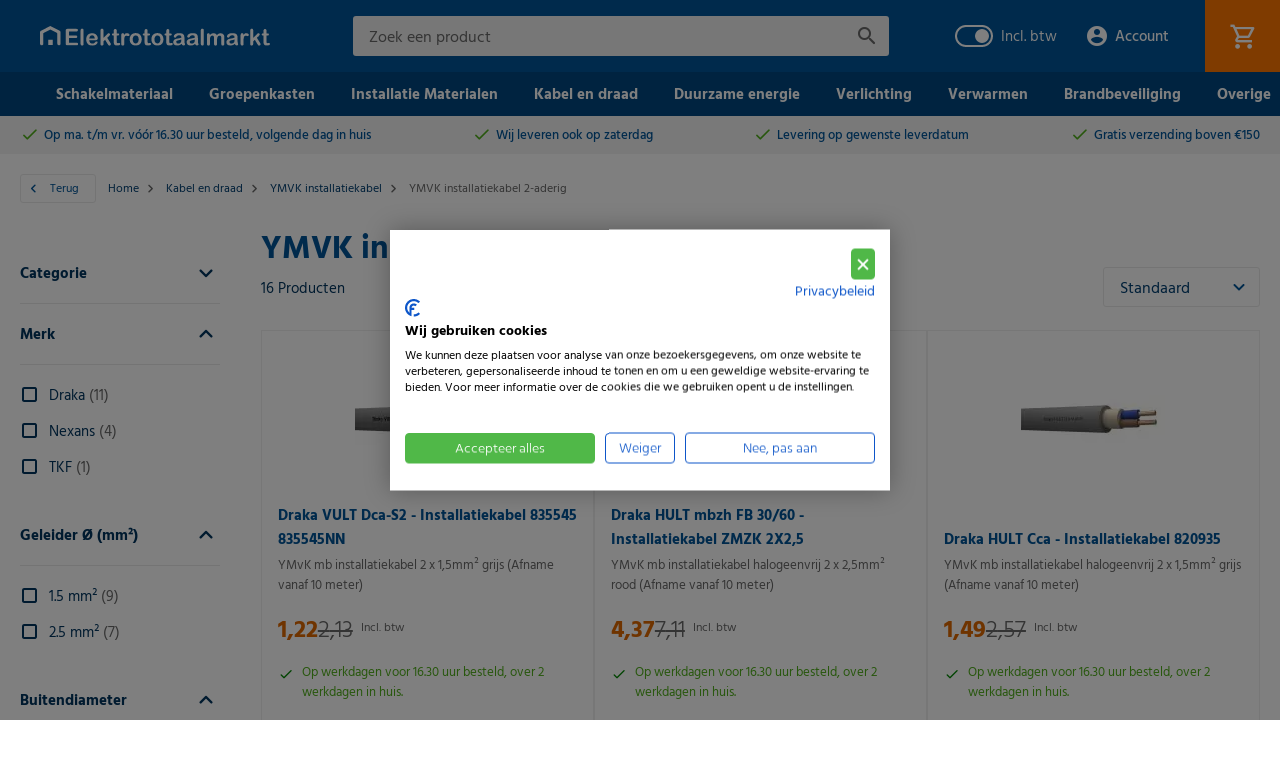

--- FILE ---
content_type: text/html; charset=UTF-8
request_url: https://www.elektrototaalmarkt.nl/kabel-en-draad/ymvk-installatiekabel/ymvk-installatiekabel-2-aderig
body_size: 40268
content:
 <!doctype html><html lang="nl"><head > <meta charset="utf-8"/>
<meta name="title" content="YMVK installatiekabel 2-aderig kopen? | Elektrototaalmarkt.nl"/>
<meta name="description" content="YMVK installatiekabel 2-aderig koopt u voordelig op Elektrototaalmarkt.nl. Dè online shop voor al uw elektro- en installatiemateriaal."/>
<meta name="robots" content="INDEX,FOLLOW"/>
<meta name="viewport" content="width=device-width, initial-scale=1"/>
<meta name="format-detection" content="telephone=no"/>
<title>YMVK installatiekabel 2-aderig kopen? | Elektrototaalmarkt.nl</title>
<link  rel="stylesheet" type="text/css"  media="all" href="https://www.elektrototaalmarkt.nl/static/version1768521497/frontend/Totaalmarkt/default/nl_NL/mage/calendar.min.css" />
<link  rel="stylesheet" type="text/css"  media="all" href="https://www.elektrototaalmarkt.nl/static/version1768521497/frontend/Totaalmarkt/default/nl_NL/Mediact_BootstrapGrid/css/bootstrap-grid.min.css" />
<link  rel="stylesheet" type="text/css"  media="all" href="https://www.elektrototaalmarkt.nl/static/version1768521497/frontend/Totaalmarkt/default/nl_NL/css/styles-m.min.css" />
<link  rel="stylesheet" type="text/css"  media="all" href="https://www.elektrototaalmarkt.nl/static/version1768521497/frontend/Totaalmarkt/default/nl_NL/Tweakwise_Magento2Tweakwise/css/style.min.css" />
<link  rel="stylesheet" type="text/css"  media="screen and (min-width: 768px)" href="https://www.elektrototaalmarkt.nl/static/version1768521497/frontend/Totaalmarkt/default/nl_NL/css/styles-l.min.css" />
<link  rel="stylesheet" type="text/css"  media="print" href="https://www.elektrototaalmarkt.nl/static/version1768521497/frontend/Totaalmarkt/default/nl_NL/css/print.min.css" />





<link rel="preload" as="font" crossorigin="anonymous" href="https://www.elektrototaalmarkt.nl/static/version1768521497/frontend/Totaalmarkt/default/nl_NL/Magento_PageBuilder/fonts/pagebuilder-icons/pagebuilder-icons.woff" />
<link rel="preload" as="font" crossorigin="anonymous" href="https://www.elektrototaalmarkt.nl/static/version1768521497/frontend/Totaalmarkt/default/nl_NL/fonts/magento-icons/MagentoIcons.woff2" />
<link rel="preload" as="font" crossorigin="anonymous" href="https://www.elektrototaalmarkt.nl/static/version1768521497/frontend/Totaalmarkt/default/nl_NL/fonts/hind/Hind-Regular.woff2" />
<link rel="preload" as="font" crossorigin="anonymous" href="https://www.elektrototaalmarkt.nl/static/version1768521497/frontend/Totaalmarkt/default/nl_NL/fonts/hind/Hind-Light.woff2" />
<link rel="preload" as="font" crossorigin="anonymous" href="https://www.elektrototaalmarkt.nl/static/version1768521497/frontend/Totaalmarkt/default/nl_NL/fonts/hind/Hind-Medium.woff2" />
<link rel="preload" as="font" crossorigin="anonymous" href="https://www.elektrototaalmarkt.nl/static/version1768521497/frontend/Totaalmarkt/default/nl_NL/fonts/hind/Hind-SemiBold.woff2" />
<link rel="preload" as="font" crossorigin="anonymous" href="https://www.elektrototaalmarkt.nl/static/version1768521497/frontend/Totaalmarkt/default/nl_NL/fonts/hind/Hind-Bold.woff2" />
<link  rel="canonical" href="https://www.elektrototaalmarkt.nl/kabel-en-draad/ymvk-installatiekabel/ymvk-installatiekabel-2-aderig" />
<link  rel="icon" type="image/x-icon" href="https://www.elektrototaalmarkt.nl/media/favicon/default/favicon.ico" />
<link  rel="shortcut icon" type="image/x-icon" href="https://www.elektrototaalmarkt.nl/media/favicon/default/favicon.ico" />
<link rel="preconnect" href="https://googleads.g.doubleclick.net">
<link rel="preconnect" href="https://www.googletagmanager.com">
<link rel="preconnect" href="https://www.google.com">
<link rel="preconnect" href="https://www.google-analytics.com">
<link rel="preconnect" href="https://connect.facebook.net">
<link rel="preconnect" href="https://bat.bing.com">
<link rel="preconnect" href="https://fonts.googleapis.com">
<link rel="preconnect" href="https://fonts.gstatic.com" crossorigin>

<meta name="facebook-domain-verification" content="v6mqwj48cj9uk3lvu2en83kw9dlmfe" />
<meta name="p:domain_verify" content="2ac8243ad889420268f9b803907b6522"/>
<style>
.block-deal .old-price{display:none !important;}
#html-body .icon-banners div[data-content-type="banner"] .pagebuilder-banner-wrapper .pagebuilder-overlay {padding:0 30px;}
</style>     <!-- GOOGLE TAG MANAGER --><!-- END GOOGLE TAG MANAGER -->       <link rel="alternate" hreflang="nl-nl" href="https://www.elektrototaalmarkt.nl/kabel-en-draad/ymvk-installatiekabel/ymvk-installatiekabel-2-aderig"/>  </head><body data-container="body" data-mage-init='{"loaderAjax": {}, "loader": { "icon": "https://www.elektrototaalmarkt.nl/static/version1768521497/frontend/Totaalmarkt/default/nl_NL/images/loader-2.gif"}}' id="html-body" class="page-with-filter page-products categorypath-kabel-en-draad-ymvk-installatiekabel-ymvk-installatiekabel-2-aderig category-ymvk-installatiekabel-2-aderig has-tax-switcher catalog-category-view page-layout-2columns-left">             <div class="cookie-status-message" id="cookie-status">The store will not work correctly when cookies are disabled.</div>     <noscript><div class="message global noscript"><div class="content"><p><strong>JavaScript lijkt te zijn uitgeschakeld in uw browser.</strong> <span> Voor de beste gebruikerservaring, zorg ervoor dat javascript ingeschakeld is voor uw browser.</span></p></div></div></noscript>  <div class="notice global site local_storage"><div class="content"><p><strong>Lokale opslag lijkt te zijn uitgeschakeld in uw browser.</strong> <br />Voor de beste gebruikservaring, moet u lokale opslag inschakelen in uw browser.</p></div></div>       <!-- ko scope: 'company' --><div class="message company-warning _hidden" data-bind="css: { _hidden: !isCompanyBlocked() }"><span> <!-- ko i18n: 'Your company account is blocked and you cannot place orders. If you have questions, please contact your company administrator.' --><!-- /ko --></span></div><!-- /ko -->   <!-- GOOGLE TAG MANAGER --><noscript><iframe src="https://www.googletagmanager.com/ns.html?id=GTM-K22RLR5" height="0" width="0" style="display:none;visibility:hidden"></iframe></noscript><!-- END GOOGLE TAG MANAGER -->   <div class="page-wrapper"><style>#html-body [data-pb-style=OXAK4AO]{display:flex;flex-direction:column}</style><div class="header-usps" data-content-type="row" data-appearance="full-width" data-enable-parallax="0" data-parallax-speed="0.5" data-background-images="{}" data-background-type="image" data-video-loop="true" data-video-play-only-visible="true" data-video-lazy-load="true" data-video-fallback-src="" data-element="main" data-pb-style="OXAK4AO"><div class="row-full-width-inner" data-element="inner"><div data-content-type="html" data-appearance="default" data-element="main" data-decoded="true"><ul class="usps" data-mage-init='{"uspBar":{}}'>
    <li><a href="/daarom-kiest-u-voor-elektrototaalmarkt">Op ma. t/m vr. vóór 16.30 uur besteld, <span>volgende dag in huis</span></a></li>
    <li><a href="/daarom-kiest-u-voor-elektrototaalmarkt">Wij leveren ook <span>op zaterdag</span></a></li>
    <li><a href="/daarom-kiest-u-voor-elektrototaalmarkt">Levering op <span>gewenste leverdatum</span></a></li>
    <li><a href="/daarom-kiest-u-voor-elektrototaalmarkt"><span>Gratis verzending</span> boven €150</a></li>
</ul>
</div></div></div><header class="page-header"><div class="panel wrapper"><div class="panel header"> <a class="action skip contentarea" href="#contentarea"><span> Ga naar de inhoud</span></a>  <!-- ko scope: 'customer-companies' --><!-- ko if: config().items != undefined && config().items.length > 1 --><div class="switcher company-select-switcher company-switcher-header-panel"><div class="actions dropdown options switcher-options"><div class="action toggle switcher-trigger" role="button" data-toggle="dropdown" data-trigger-keypress-button="true" data-bind="mageInit: {dropdown:{}}" id="switcher-company-trigger" ><strong> <span data-bind="i18n: 'Company:'"></span> <span data-bind="text: config().items.filter(company => company.current === true)[0].name" class="selected-company-name" ></span></strong></div><ul class="company-select-menu dropdown switcher-dropdown" data-target="dropdown"><!-- ko foreach: { data: config().items, as: 'company' } --><li data-bind=" css: {'company-select-menu-item': true, 'switcher-option': true, 'selected': company.current}" ><a href="#" data-bind=" text: company.name, click: $parent.switchCompany.bind($parent, company)" class="select-company-link" ></a></li> <!-- /ko --></ul></div></div><!-- /ko --><!-- /ko --></div></div><div class="header content"> <span data-action="toggle-nav" class="action nav-toggle"><span>Menu</span></span> <div class="logo-container"><a class="logo" href="https://www.elektrototaalmarkt.nl/" title="Elektrototaalmarkt" aria-label="store logo" ><img src="https://www.elektrototaalmarkt.nl/static/version1768521497/frontend/Totaalmarkt/default/nl_NL/images/logo.svg" title="Elektrototaalmarkt" alt="Elektrototaalmarkt" width="230" height="20" /></a></div> <div data-block="minicart-header" class="minicart-wrapper"><a class="action showcart"  data-bind="scope: 'minicart_content'" data-trigger="minicart-trigger" title="Winkelwagen"><span class="counter qty empty" data-bind="css: { empty: !!getCartParam('summary_count') == false && !isLoading() }, blockLoader: isLoading"><span class="counter-number"><!-- ko text: getCartParam('summary_count') --><!-- /ko --></span> <span class="counter-label"><!-- ko if: getCartParam('summary_count') --><!-- ko text: getCartParam('summary_count') --><!-- /ko --><!-- ko i18n: 'items' --><!-- /ko --><!-- /ko --></span></span></a>  <div data-block="minicart" data-bind="mageInit: { 'Magento_Ui/js/modal/modal':{ 'type': 'slide', 'title': 'Winkelwagen', 'modalClass': 'minicart', 'trigger': '[data-trigger=minicart-trigger]', 'responsive': true, 'innerScroll': true, 'buttons': []}}"><div class="content"><div class="block block-minicart"><div id="minicart-content-wrapper" data-bind="scope: 'minicart_content'"><!-- ko template: getTemplate() --><!-- /ko --></div></div></div></div>  </div>  <div class="block block-search"><div class="block block-title"><strong>Zoeken</strong></div><div class="block block-content"><form class="form minisearch" id="search_mini_form" action="https://www.elektrototaalmarkt.nl/catalogsearch/result/" method="get"> <div class="field search"><label class="label" for="search" data-role="minisearch-label"><span>Zoeken</span></label> <div class="control"><input id="search" data-mage-init='{ "quickSearch": { "formSelector": "#search_mini_form", "url": "https://www.elektrototaalmarkt.nl/search/ajax/suggest/", "destinationSelector": "#search_autocomplete", "minSearchLength": "2" } }' type="text" name="q" value="" placeholder="Zoek&#x20;een&#x20;product" class="input-text" maxlength="128" role="combobox" aria-haspopup="false" aria-autocomplete="both" autocomplete="off" aria-expanded="false"/><div id="search_autocomplete" class="search-autocomplete"></div> <script
    id="autocomplete-item-template"
    type="text/x-magento-template"
    data-url="https://www.elektrototaalmarkt.nl/search/ajax/suggest/cid/30248/">
    <% if (data.type === 'product') { %>
        <li
            class="<%- data.row_class %> product-item"
            id="qs-option-<%- data.index %>"
            data-url="<%- data.url %>"
            role="option">
            <% if (data.image) { %>
                <img class="qs-option-image" src="<%- data.image %>" alt="<%- data.title %>">
            <% } %>

            <div class="qs-option-info-container">
                <span class="qs-option-name"><%= data.title %></span>

                <div class="price-box">
                    <% if (Math.abs(data.final_price - data.price) < 0.0001) { %>
                        <span class="price-container">
                            <span class="price-wrapper">
                                <span class="price"><%= autocompleteFormatPrice(data.price) %></span></span></span>
                    <% } else { %>
                        <span class="special-price">
                            <span class="price-container">
                                <span class="price-label">Nu</span>
                                <span class="price-wrapper">
                                    <span class="price"><%= autocompleteFormatPrice(data.final_price) %></span></span></span></span>

                        <span class="old-price sly-old-price">
                            <span class="price-container">
                                <span class="price-label">Meestal</span>
                                <span class="price-wrapper">
                                    <span class="price"><%= autocompleteFormatPrice(data.price) %></span></span></span></span>
                    <% } %></div></div></li>
    <% } else if (data.type === 'suggestion') { %>
        <li class="<%- data.row_class %>" id="qs-option-<%- data.index %>" role="option">
            <span class="qs-option-name"><%= data.title %></span>
            <span aria-hidden="true" class="amount"><%- data.num_results %></span></li>
    <% } else if (data.type === 'suggestion_group') { %>
        <li class="<%- data.row_class %> qs-suggestion-heading" id="qs-option-<%- data.index %>" role="option">
            <span class="qs-option-name"><%= data.title %></span>
            <span aria-hidden="true" class="amount"><%- data.num_results %></span></li>
        <% _.each (data.suggestions, function (suggestion, index) { %>
            <li class="<%- suggestion.row_class %> qs-suggestion-item"
                id="qs-option-<%- data.index %>-<%- index %>"
                <% if (suggestion.url) { %>
                    data-url="<%- suggestion.url %>"
                <% } %>
                role="option"
            >
                <span class="qs-option-name"><%= suggestion.title %></span></li>
        <% }); %>
    <% } %></script></div></div><div class="actions"><button type="submit" title="Zoeken" class="action search" aria-label="Search" ><span>Zoeken</span></button></div></form></div></div><div class="header-widgets-container"> <div class="tax-switcher" data-bind="scope: 'taxSwitcher'"><!-- ko template: getTemplate() --><!-- /ko --></div></div>  <div class="switcher my-account switcher-my-account" data-ui-id="my-account-switcher" id="switcher-my-account"><div class="actions dropdown options switcher-options"><div class="action toggle switcher-trigger" id="switcher-my-account-trigger" data-mage-init='{"dropdown":{}}' data-toggle="dropdown" data-trigger-keypress-button="true" data-bind="scope: 'customer'"><strong>  <!-- ko if: customer().firstname --><span data-bind="text: customer().firstname"></span> <!-- /ko --> <!-- ko ifnot: customer().firstname --><span>Account</span> <!-- /ko --></strong></div><ul class="dropdown switcher-dropdown header links">  <li data-bind="scope: 'customer'" id="my-account-link"><!-- ko if: customer().firstname --><a href="https://www.elektrototaalmarkt.nl/customer/account/" class="my-account-link" data-label="Account" data-bind="css: { show: customer().firstname }"><span> Mijn account</span></a> <!-- /ko --></li>   <!-- ko scope: 'company' --><!-- ko if: config().is_enabled && ((hasNoCompany() && isStoreFrontRegistrationAllowed()) || isUsersViewAllowed()) --><li> <a href="https://www.elektrototaalmarkt.nl/company/" class="organization-link">Bedrijfsstructuur</a></li> <!-- /ko --><!-- /ko --> <!-- ko scope: 'negotiable_quote' --><!-- ko if: config().is_enabled && isNegotiableQuoteAllAllowed()--><li class="link"><a href="https://www.elektrototaalmarkt.nl/negotiable_quote/quote/" class="my-quotes">Mijn offertes</a></li> <!-- /ko --><!-- /ko --> <!-- ko scope: 'purchase_order' --><!-- ko if: config().isEnabled && isPurchaseOrderAllAllowed()--><li class="link"><a href="https://www.elektrototaalmarkt.nl/purchaseorder/purchaseorder/">My Purchase Orders</a></li> <!-- /ko --><!-- /ko --> <li data-bind="scope: 'customer'" class="order-list-link"><!-- ko if: customer().firstname --><a class="my-orders" href="https://www.elektrototaalmarkt.nl/sales/order/history/">Mijn bestellingen</a> <!-- /ko --></li> <li data-label="of"><a class="login-link" href="https://www.elektrototaalmarkt.nl/customer/account/login/referer/aHR0cHM6Ly93d3cuZWxla3Ryb3RvdGFhbG1hcmt0Lm5sL2thYmVsLWVuLWRyYWFkL3ltdmstaW5zdGFsbGF0aWVrYWJlbC95bXZrLWluc3RhbGxhdGlla2FiZWwtMi1hZGVyaWc~/"  data-post='{"action":"https:\/\/www.elektrototaalmarkt.nl\/customer\/account\/login\/referer\/aHR0cHM6Ly93d3cuZWxla3Ryb3RvdGFhbG1hcmt0Lm5sL2thYmVsLWVuLWRyYWFkL3ltdmstaW5zdGFsbGF0aWVrYWJlbC95bXZrLWluc3RhbGxhdGlla2FiZWwtMi1hZGVyaWc~\/","data":{"uenc":"aHR0cHM6Ly93d3cuZWxla3Ryb3RvdGFhbG1hcmt0Lm5sL2thYmVsLWVuLWRyYWFkL3ltdmstaW5zdGFsbGF0aWVrYWJlbC95bXZrLWluc3RhbGxhdGlla2FiZWwtMi1hZGVyaWc~"}}'>Inloggen</a></li> <li class="link service-link-item"><a class="service-link" href="https://www.elektrototaalmarkt.nl/klantenservice/bestellen-en-betalen/">Service</a></li></ul></div></div> </div></header>   <div class="nav-sections"><div class="menu-bar"><div class="menu-toggle"><span class="title">Assortiment</span></div> </div><nav class="navigation--mmenu" style="overflow: hidden;" data-mage-init='{"Mmenu":{"title":"Menu", "mediaBreakpoint": "(max-width: 1224px)"}}'><span class="menu-close-icon"></span> <ul>     <li  class="level0 nav-1 first level-top parent"><a href="https://www.elektrototaalmarkt.nl/schakelmateriaal"  class="level-top" ><span>Schakelmateriaal</span></a> <ul class="level 0 submenu"><li  class="level1 nav-1-1 first parent"><a href="https://www.elektrototaalmarkt.nl/schakelmateriaal/busch-jaeger" ><span>Busch-Jaeger</span></a> <ul class="level 1 submenu"><li  class="level2 nav-1-1-1 first"><a href="https://www.elektrototaalmarkt.nl/schakelmateriaal/busch-jaeger/basiselementen" ><span>Basiselementen</span></a></li><li  class="level2 nav-1-1-2"><a href="https://www.elektrototaalmarkt.nl/schakelmateriaal/busch-jaeger/reflex-si-alpinwit" ><span>Reflex SI Alpinwit</span></a></li><li  class="level2 nav-1-1-3"><a href="https://www.elektrototaalmarkt.nl/schakelmateriaal/busch-jaeger/standaard-si-creme" ><span>Standaard SI Crème</span></a></li><li  class="level2 nav-1-1-4"><a href="https://www.elektrototaalmarkt.nl/schakelmateriaal/busch-jaeger/reflex-si-linear-alpinwit" ><span>Reflex SI Linear Alpinwit</span></a></li><li  class="level2 nav-1-1-5"><a href="https://www.elektrototaalmarkt.nl/schakelmateriaal/busch-jaeger/standaard-si-linear-creme" ><span>Standaard SI Linear Crème</span></a></li><li  class="level2 nav-1-1-6"><a href="https://www.elektrototaalmarkt.nl/schakelmateriaal/busch-jaeger/balance-si-alpinwit" ><span>Balance SI Alpinwit</span></a></li><li  class="level2 nav-1-1-7"><a href="https://www.elektrototaalmarkt.nl/schakelmateriaal/busch-jaeger/future-linear-studiowit-mat" ><span>Future Linear Studiowit Mat</span></a></li><li  class="level2 nav-1-1-8"><a href="https://www.elektrototaalmarkt.nl/schakelmateriaal/busch-jaeger/future-linear-studiowit-glans" ><span>Future Linear Studiowit Glans</span></a></li><li  class="level2 nav-1-1-9"><a href="https://www.elektrototaalmarkt.nl/schakelmateriaal/busch-jaeger/future-linear-zwart-mat" ><span>Future Linear Zwart Mat</span></a></li><li  class="level2 nav-1-1-10"><a href="https://www.elektrototaalmarkt.nl/schakelmateriaal/busch-jaeger/future-linear-creme" ><span>Future Linear Crème</span></a></li><li  class="level2 nav-1-1-11"><a href="https://www.elektrototaalmarkt.nl/schakelmateriaal/busch-jaeger/future-linear-antraciet" ><span>Future Linear Antraciet</span></a></li><li  class="level2 nav-1-1-12"><a href="https://www.elektrototaalmarkt.nl/schakelmateriaal/busch-jaeger/future-linear-aluzilver" ><span>Future Linear Aluzilver</span></a></li><li  class="level2 nav-1-1-13"><a href="https://www.elektrototaalmarkt.nl/schakelmateriaal/busch-jaeger/art-linear-studiowit-glans" ><span>Art Linear Studiowit Glans</span></a></li><li  class="level2 nav-1-1-14"><a href="https://www.elektrototaalmarkt.nl/schakelmateriaal/busch-jaeger/art-linear-zwart-mat" ><span>Art Linear Zwart Mat</span></a></li><li  class="level2 nav-1-1-15"><a href="https://www.elektrototaalmarkt.nl/schakelmateriaal/busch-jaeger/pure-stainless-steel" ><span>Pure Stainless Steel</span></a></li><li  class="level2 nav-1-1-16"><a href="https://www.elektrototaalmarkt.nl/schakelmateriaal/busch-jaeger/carat" ><span>Carat</span></a></li><li  class="level2 nav-1-1-17"><a href="https://www.elektrototaalmarkt.nl/schakelmateriaal/busch-jaeger/carat-glas" ><span>Carat Glas</span></a></li><li  class="level2 nav-1-1-18"><a href="https://www.elektrototaalmarkt.nl/schakelmateriaal/busch-jaeger/solo-verkeerswit" ><span>Solo Verkeerswit</span></a></li><li  class="level2 nav-1-1-19"><a href="https://www.elektrototaalmarkt.nl/schakelmateriaal/busch-jaeger/solo-kleur" ><span>Solo Kleur</span></a></li><li  class="level2 nav-1-1-20"><a href="https://www.elektrototaalmarkt.nl/schakelmateriaal/busch-jaeger/axcent-studiowit" ><span>Axcent Studiowit</span></a></li><li  class="level2 nav-1-1-21"><a href="https://www.elektrototaalmarkt.nl/schakelmateriaal/busch-jaeger/axcent-kleur" ><span>Axcent kleur</span></a></li><li  class="level2 nav-1-1-22"><a href="https://www.elektrototaalmarkt.nl/schakelmateriaal/busch-jaeger/decento" ><span>Decento</span></a></li><li  class="level2 nav-1-1-23"><a href="https://www.elektrototaalmarkt.nl/schakelmateriaal/busch-jaeger/waterdicht-inbouw-alpinwit" ><span>Waterdicht inbouw Alpinwit</span></a></li><li  class="level2 nav-1-1-24"><a href="https://www.elektrototaalmarkt.nl/schakelmateriaal/busch-jaeger/waterdicht-inbouw-kleur" ><span>Waterdicht inbouw kleur</span></a></li><li  class="level2 nav-1-1-25"><a href="https://www.elektrototaalmarkt.nl/schakelmateriaal/busch-jaeger/waterdicht-opbouw" ><span>Waterdicht opbouw</span></a></li><li  class="level2 nav-1-1-26"><a href="https://www.elektrototaalmarkt.nl/schakelmateriaal/busch-jaeger/opbouw-alpinwit" ><span>Opbouw Alpinwit</span></a></li><li  class="level2 nav-1-1-27"><a href="https://www.elektrototaalmarkt.nl/schakelmateriaal/busch-jaeger/opbouw-creme" ><span>Opbouw Crème</span></a></li><li  class="level2 nav-1-1-28 last"><a href="https://www.elektrototaalmarkt.nl/schakelmateriaal/busch-jaeger/freehome" ><span>Free@home</span></a></li>  <li class="submenu-content-wrapper"><style>#html-body [data-pb-style=SQM72BA]{justify-content:flex-start;display:flex;flex-direction:column;background-position:left top;background-size:cover;background-repeat:no-repeat;background-attachment:scroll;border-style:none;border-width:1px;border-radius:0;margin:0 0 10px;padding:10px}#html-body [data-pb-style=CKRDEGI]{border-style:none;border-width:1px;border-radius:0;margin:0;padding:0}</style><div data-content-type="row" data-appearance="contained" data-element="main"><div data-enable-parallax="0" data-parallax-speed="0.5" data-background-images="{}" data-background-type="image" data-video-loop="true" data-video-play-only-visible="true" data-video-lazy-load="true" data-video-fallback-src="" data-element="inner" data-pb-style="SQM72BA"><div data-content-type="html" data-appearance="default" data-element="main" data-pb-style="CKRDEGI" data-decoded="true">0</div></div></div></li> </ul></li><li  class="level1 nav-1-2 parent"><a href="https://www.elektrototaalmarkt.nl/schakelmateriaal/jung" ><span>Jung</span></a> <ul class="level 1 submenu"><li  class="level2 nav-1-2-1 first"><a href="https://www.elektrototaalmarkt.nl/schakelmateriaal/jung/basiselementen" ><span>Basiselementen</span></a></li><li  class="level2 nav-1-2-2"><a href="https://www.elektrototaalmarkt.nl/schakelmateriaal/jung/as500-alpinwit" ><span>AS500 Alpinwit</span></a></li><li  class="level2 nav-1-2-3"><a href="https://www.elektrototaalmarkt.nl/schakelmateriaal/jung/as500-creme" ><span>AS500 Crème</span></a></li><li  class="level2 nav-1-2-4"><a href="https://www.elektrototaalmarkt.nl/schakelmateriaal/jung/a550-alpinwit" ><span>A550 Alpinwit</span></a></li><li  class="level2 nav-1-2-5"><a href="https://www.elektrototaalmarkt.nl/schakelmateriaal/jung/a550-aluminium" ><span>A550 Aluminium</span></a></li><li  class="level2 nav-1-2-6"><a href="https://www.elektrototaalmarkt.nl/schakelmateriaal/jung/a550-antraciet-mat" ><span>A550 Antraciet mat</span></a></li><li  class="level2 nav-1-2-7"><a href="https://www.elektrototaalmarkt.nl/schakelmateriaal/jung/a550-zwart" ><span>A550 Zwart</span></a></li><li  class="level2 nav-1-2-8"><a href="https://www.elektrototaalmarkt.nl/schakelmateriaal/jung/a550-sneeuwwit-mat" ><span>A550 Sneeuwwit mat</span></a></li><li  class="level2 nav-1-2-9"><a href="https://www.elektrototaalmarkt.nl/schakelmateriaal/jung/a550-grafietzwart-mat" ><span>A550 Grafietzwart mat</span></a></li><li  class="level2 nav-1-2-10"><a href="https://www.elektrototaalmarkt.nl/schakelmateriaal/jung/ls990-alpinwit" ><span>LS990 Alpinwit</span></a></li><li  class="level2 nav-1-2-11"><a href="https://www.elektrototaalmarkt.nl/schakelmateriaal/jung/ls990-creme" ><span>LS990 Crème</span></a></li><li  class="level2 nav-1-2-12"><a href="https://www.elektrototaalmarkt.nl/schakelmateriaal/jung/ls990-zwart" ><span>LS990 Zwart</span></a></li><li  class="level2 nav-1-2-13"><a href="https://www.elektrototaalmarkt.nl/schakelmateriaal/jung/ls990-sneeuwwit-mat" ><span>LS990 Sneeuwwit mat</span></a></li><li  class="level2 nav-1-2-14"><a href="https://www.elektrototaalmarkt.nl/schakelmateriaal/jung/ls990-grafietzwart-mat" ><span>LS990 Grafietzwart mat</span></a></li><li  class="level2 nav-1-2-15"><a href="https://www.elektrototaalmarkt.nl/schakelmateriaal/jung/ls990-lichtgrijs" ><span>LS990 Lichtgrijs</span></a></li><li  class="level2 nav-1-2-16"><a href="https://www.elektrototaalmarkt.nl/schakelmateriaal/jung/ls990-edelstaal" ><span>LS990 Edelstaal</span></a></li><li  class="level2 nav-1-2-17"><a href="https://www.elektrototaalmarkt.nl/schakelmateriaal/jung/ls990-aluminium" ><span>LS990 Aluminium</span></a></li><li  class="level2 nav-1-2-18"><a href="https://www.elektrototaalmarkt.nl/schakelmateriaal/jung/ls990-antraciet" ><span>LS990 Antraciet</span></a></li><li  class="level2 nav-1-2-19"><a href="https://www.elektrototaalmarkt.nl/schakelmateriaal/jung/ls990-glanzend-chroom" ><span>LS990 Glanzend Chroom</span></a></li><li  class="level2 nav-1-2-20"><a href="https://www.elektrototaalmarkt.nl/schakelmateriaal/jung/ls990-dark" ><span>LS990 Dark</span></a></li><li  class="level2 nav-1-2-21"><a href="https://www.elektrototaalmarkt.nl/schakelmateriaal/jung/ls990-messing-antiek" ><span>LS990 Messing antiek</span></a></li><li  class="level2 nav-1-2-22"><a href="https://www.elektrototaalmarkt.nl/schakelmateriaal/jung/ls990-messing-klassiek" ><span>LS990 Messing klassiek</span></a></li><li  class="level2 nav-1-2-23"><a href="https://www.elektrototaalmarkt.nl/schakelmateriaal/jung/ls-plus" ><span>LS Plus</span></a></li><li  class="level2 nav-1-2-24"><a href="https://www.elektrototaalmarkt.nl/schakelmateriaal/jung/ls-design-alpinwit" ><span>LS Design Alpinwit</span></a></li><li  class="level2 nav-1-2-25"><a href="https://www.elektrototaalmarkt.nl/schakelmateriaal/jung/cd500-alpinwit" ><span>CD500 Alpinwit</span></a></li><li  class="level2 nav-1-2-26"><a href="https://www.elektrototaalmarkt.nl/schakelmateriaal/jung/cd500-creme" ><span>CD500 Crème</span></a></li><li  class="level2 nav-1-2-27"><a href="https://www.elektrototaalmarkt.nl/schakelmateriaal/jung/cd500-zwart" ><span>CD500 Zwart</span></a></li><li  class="level2 nav-1-2-28"><a href="https://www.elektrototaalmarkt.nl/schakelmateriaal/jung/cd500-kleur" ><span>CD500 Kleur</span></a></li><li  class="level2 nav-1-2-29"><a href="https://www.elektrototaalmarkt.nl/schakelmateriaal/jung/a500" ><span>A500</span></a></li><li  class="level2 nav-1-2-30"><a href="https://www.elektrototaalmarkt.nl/schakelmateriaal/jung/a-creation" ><span>A Creation</span></a></li><li  class="level2 nav-1-2-31"><a href="https://www.elektrototaalmarkt.nl/schakelmateriaal/jung/a-flow-alpinwit" ><span>A Flow Alpinwit</span></a></li><li  class="level2 nav-1-2-32"><a href="https://www.elektrototaalmarkt.nl/schakelmateriaal/jung/a-flow-sneeuwwit-mat" ><span>A Flow Sneeuwwit mat</span></a></li><li  class="level2 nav-1-2-33"><a href="https://www.elektrototaalmarkt.nl/schakelmateriaal/jung/a-flow-aluminium" ><span>A Flow Aluminium</span></a></li><li  class="level2 nav-1-2-34"><a href="https://www.elektrototaalmarkt.nl/schakelmateriaal/jung/a-flow-antraciet-mat" ><span>A Flow Antraciet mat</span></a></li><li  class="level2 nav-1-2-35"><a href="https://www.elektrototaalmarkt.nl/schakelmateriaal/jung/a-flow-zwart" ><span>A Flow Zwart</span></a></li><li  class="level2 nav-1-2-36"><a href="https://www.elektrototaalmarkt.nl/schakelmateriaal/jung/a-flow-grafietzwart-mat" ><span>A Flow Grafietzwart mat</span></a></li><li  class="level2 nav-1-2-37"><a href="https://www.elektrototaalmarkt.nl/schakelmateriaal/jung/a-plus" ><span>A Plus</span></a></li><li  class="level2 nav-1-2-38"><a href="https://www.elektrototaalmarkt.nl/schakelmateriaal/jung/opbouw-alpinwit" ><span>Opbouw Alpinwit</span></a></li><li  class="level2 nav-1-2-39"><a href="https://www.elektrototaalmarkt.nl/schakelmateriaal/jung/opbouw-creme" ><span>Opbouw Crème</span></a></li><li  class="level2 nav-1-2-40"><a href="https://www.elektrototaalmarkt.nl/schakelmateriaal/jung/wg800" ><span>WG800</span></a></li><li  class="level2 nav-1-2-41"><a href="https://www.elektrototaalmarkt.nl/schakelmateriaal/jung/wg600" ><span>WG600</span></a></li><li  class="level2 nav-1-2-42"><a href="https://www.elektrototaalmarkt.nl/schakelmateriaal/jung/enet" ><span>eNet</span></a></li><li  class="level2 nav-1-2-43 last"><a href="https://www.elektrototaalmarkt.nl/schakelmateriaal/jung/home" ><span>Home</span></a></li>  <li class="submenu-content-wrapper"><div data-content-type="row" data-appearance="contained" data-element="main"><div data-enable-parallax="0" data-parallax-speed="0.5" data-background-images="{}" data-element="inner" data-pb-style="60E433712972D"><div data-content-type="html" data-appearance="default" data-element="main" data-pb-style="60E4337129746" data-decoded="true">0</div></div></div><style>#html-body [data-pb-style="60E433712972D"]{justify-content: flex-start; display: flex; flex-direction: column; background-position: left top; background-size: cover; background-repeat: no-repeat; background-attachment: scroll; border-style: none; border-width: 1px; border-radius: 0px; margin: 0px 0px 10px; padding: 10px;}#html-body [data-pb-style="60E4337129746"]{border-style: none; border-width: 1px; border-radius: 0px; margin: 0px; padding: 0px;}</style></li> </ul></li><li  class="level1 nav-1-3 parent"><a href="https://www.elektrototaalmarkt.nl/schakelmateriaal/gira" ><span>Gira</span></a> <ul class="level 1 submenu"><li  class="level2 nav-1-3-1 first"><a href="https://www.elektrototaalmarkt.nl/schakelmateriaal/gira/basiselementen" ><span>Basiselementen</span></a></li><li  class="level2 nav-1-3-2"><a href="https://www.elektrototaalmarkt.nl/schakelmateriaal/gira/standaard-55-wit-glanzend" ><span>Standaard 55 Wit glanzend</span></a></li><li  class="level2 nav-1-3-3"><a href="https://www.elektrototaalmarkt.nl/schakelmateriaal/gira/standaard-55-wit-mat" ><span>Standaard 55 Wit Mat</span></a></li><li  class="level2 nav-1-3-4"><a href="https://www.elektrototaalmarkt.nl/schakelmateriaal/gira/standaard-55-creme" ><span>Standaard 55 Crème</span></a></li><li  class="level2 nav-1-3-5"><a href="https://www.elektrototaalmarkt.nl/schakelmateriaal/gira/e2-wit-glanzend" ><span>E2 Wit glanzend</span></a></li><li  class="level2 nav-1-3-6"><a href="https://www.elektrototaalmarkt.nl/schakelmateriaal/gira/e2-wit-mat" ><span>E2 Wit Mat</span></a></li><li  class="level2 nav-1-3-7"><a href="https://www.elektrototaalmarkt.nl/schakelmateriaal/gira/e2-antraciet" ><span>E2 Antraciet</span></a></li><li  class="level2 nav-1-3-8"><a href="https://www.elektrototaalmarkt.nl/schakelmateriaal/gira/e2-zwart-mat" ><span>E2 Zwart mat</span></a></li><li  class="level2 nav-1-3-9"><a href="https://www.elektrototaalmarkt.nl/schakelmateriaal/gira/e2-aluminium" ><span>E2 Aluminium</span></a></li><li  class="level2 nav-1-3-10"><a href="https://www.elektrototaalmarkt.nl/schakelmateriaal/gira/e2-edelstaal" ><span>E2 Edelstaal</span></a></li><li  class="level2 nav-1-3-11"><a href="https://www.elektrototaalmarkt.nl/schakelmateriaal/gira/e2-grijs-mat" ><span>E2 Grijs Mat</span></a></li><li  class="level2 nav-1-3-12"><a href="https://www.elektrototaalmarkt.nl/schakelmateriaal/gira/e1-wit-glanzend" ><span>E1 Wit glanzend</span></a></li><li  class="level2 nav-1-3-13"><a href="https://www.elektrototaalmarkt.nl/schakelmateriaal/gira/e1-wit-mat" ><span>E1 Wit mat</span></a></li><li  class="level2 nav-1-3-14"><a href="https://www.elektrototaalmarkt.nl/schakelmateriaal/gira/e1-antraciet" ><span>E1 Antraciet</span></a></li><li  class="level2 nav-1-3-15"><a href="https://www.elektrototaalmarkt.nl/schakelmateriaal/gira/e1-zwart-mat" ><span>E1 Zwart mat</span></a></li><li  class="level2 nav-1-3-16"><a href="https://www.elektrototaalmarkt.nl/schakelmateriaal/gira/e1-grijs-mat" ><span>E1 Grijs mat</span></a></li><li  class="level2 nav-1-3-17"><a href="https://www.elektrototaalmarkt.nl/schakelmateriaal/gira/f100" ><span>F100</span></a></li><li  class="level2 nav-1-3-18"><a href="https://www.elektrototaalmarkt.nl/schakelmateriaal/gira/e3-alpinwit" ><span>E3 Alpinwit</span></a></li><li  class="level2 nav-1-3-19"><a href="https://www.elektrototaalmarkt.nl/schakelmateriaal/gira/e3-kleur-met-alpinwit" ><span>E3 Kleur met Alpinwit</span></a></li><li  class="level2 nav-1-3-20"><a href="https://www.elektrototaalmarkt.nl/schakelmateriaal/gira/e3-kleur-met-antraciet" ><span>E3 Kleur met Antraciet</span></a></li><li  class="level2 nav-1-3-21"><a href="https://www.elektrototaalmarkt.nl/schakelmateriaal/gira/esprit" ><span>Esprit</span></a></li><li  class="level2 nav-1-3-22"><a href="https://www.elektrototaalmarkt.nl/schakelmateriaal/gira/event-wit-glanzend-wit" ><span>Event Wit Glanzend/Wit</span></a></li><li  class="level2 nav-1-3-23"><a href="https://www.elektrototaalmarkt.nl/schakelmateriaal/gira/event-wit-mat-wit" ><span>Event Wit Mat/Wit</span></a></li><li  class="level2 nav-1-3-24"><a href="https://www.elektrototaalmarkt.nl/schakelmateriaal/gira/event-aluminium-antraciet" ><span>Event Aluminium/Antraciet</span></a></li><li  class="level2 nav-1-3-25"><a href="https://www.elektrototaalmarkt.nl/schakelmateriaal/gira/event-antraciet" ><span>Event Antraciet</span></a></li><li  class="level2 nav-1-3-26"><a href="https://www.elektrototaalmarkt.nl/schakelmateriaal/gira/event-c" ><span>Event C</span></a></li><li  class="level2 nav-1-3-27"><a href="https://www.elektrototaalmarkt.nl/schakelmateriaal/gira/tx44-waterdicht-wit" ><span>TX44 waterdicht Wit</span></a></li><li  class="level2 nav-1-3-28"><a href="https://www.elektrototaalmarkt.nl/schakelmateriaal/gira/tx44-waterdicht-aluminium" ><span>TX44 waterdicht Aluminium</span></a></li><li  class="level2 nav-1-3-29"><a href="https://www.elektrototaalmarkt.nl/schakelmateriaal/gira/tx44-waterdicht-antraciet" ><span>TX44 waterdicht Antraciet</span></a></li><li  class="level2 nav-1-3-30"><a href="https://www.elektrototaalmarkt.nl/schakelmateriaal/gira/opbouw-zuiver-wit" ><span>Opbouw Zuiver Wit</span></a></li><li  class="level2 nav-1-3-31"><a href="https://www.elektrototaalmarkt.nl/schakelmateriaal/gira/opbouw-creme-wit" ><span>Opbouw Crème Wit</span></a></li><li  class="level2 nav-1-3-32"><a href="https://www.elektrototaalmarkt.nl/schakelmateriaal/gira/waterdicht-opbouw" ><span>Waterdicht opbouw</span></a></li><li  class="level2 nav-1-3-33"><a href="https://www.elektrototaalmarkt.nl/schakelmateriaal/gira/enet" ><span>eNet</span></a></li><li  class="level2 nav-1-3-34 last"><a href="https://www.elektrototaalmarkt.nl/schakelmateriaal/gira/one" ><span>One</span></a></li>  <li class="submenu-content-wrapper"><div data-content-type="row" data-appearance="contained" data-element="main"><div data-enable-parallax="0" data-parallax-speed="0.5" data-background-images="{}" data-element="inner" data-pb-style="60E433712972D"><div data-content-type="html" data-appearance="default" data-element="main" data-pb-style="60E4337129746" data-decoded="true">0</div></div></div><style>#html-body [data-pb-style="60E433712972D"]{justify-content: flex-start; display: flex; flex-direction: column; background-position: left top; background-size: cover; background-repeat: no-repeat; background-attachment: scroll; border-style: none; border-width: 1px; border-radius: 0px; margin: 0px 0px 10px; padding: 10px;}#html-body [data-pb-style="60E4337129746"]{border-style: none; border-width: 1px; border-radius: 0px; margin: 0px; padding: 0px;}</style></li> </ul></li><li  class="level1 nav-1-4 parent"><a href="https://www.elektrototaalmarkt.nl/schakelmateriaal/hager-berker" ><span>Hager Berker</span></a> <ul class="level 1 submenu"><li  class="level2 nav-1-4-1 first"><a href="https://www.elektrototaalmarkt.nl/schakelmateriaal/hager-berker/basiselementen" ><span>Basiselementen</span></a></li><li  class="level2 nav-1-4-2"><a href="https://www.elektrototaalmarkt.nl/schakelmateriaal/hager-berker/s-1-polarwit-glanzend" ><span>S.1 Polarwit glanzend</span></a></li><li  class="level2 nav-1-4-3"><a href="https://www.elektrototaalmarkt.nl/schakelmateriaal/hager-berker/s-1-polarwit-mat" ><span>S.1 Polarwit Mat</span></a></li><li  class="level2 nav-1-4-4"><a href="https://www.elektrototaalmarkt.nl/schakelmateriaal/hager-berker/s-1-creme-wit-glanzend" ><span>S.1 Crème Wit glanzend</span></a></li><li  class="level2 nav-1-4-5"><a href="https://www.elektrototaalmarkt.nl/schakelmateriaal/hager-berker/s-1-antraciet" ><span>S.1 Antraciet</span></a></li><li  class="level2 nav-1-4-6"><a href="https://www.elektrototaalmarkt.nl/schakelmateriaal/hager-berker/s-1-aluminium" ><span>S.1 Aluminium</span></a></li><li  class="level2 nav-1-4-7"><a href="https://www.elektrototaalmarkt.nl/schakelmateriaal/hager-berker/q-1-polarwit" ><span>Q.1 Polarwit</span></a></li><li  class="level2 nav-1-4-8"><a href="https://www.elektrototaalmarkt.nl/schakelmateriaal/hager-berker/q-1-antraciet" ><span>Q.1 Antraciet</span></a></li><li  class="level2 nav-1-4-9"><a href="https://www.elektrototaalmarkt.nl/schakelmateriaal/hager-berker/q-3-polarwit" ><span>Q.3 Polarwit</span></a></li><li  class="level2 nav-1-4-10"><a href="https://www.elektrototaalmarkt.nl/schakelmateriaal/hager-berker/q-3-antraciet" ><span>Q.3 Antraciet</span></a></li><li  class="level2 nav-1-4-11"><a href="https://www.elektrototaalmarkt.nl/schakelmateriaal/hager-berker/k-1-polarwit" ><span>K.1 Polarwit</span></a></li><li  class="level2 nav-1-4-12"><a href="https://www.elektrototaalmarkt.nl/schakelmateriaal/hager-berker/k-1-antraciet" ><span>K.1 Antraciet</span></a></li><li  class="level2 nav-1-4-13"><a href="https://www.elektrototaalmarkt.nl/schakelmateriaal/hager-berker/k-5-aluminium" ><span>K.5 Aluminium</span></a></li><li  class="level2 nav-1-4-14"><a href="https://www.elektrototaalmarkt.nl/schakelmateriaal/hager-berker/k-5-edelstaal" ><span>K.5 Edelstaal</span></a></li><li  class="level2 nav-1-4-15"><a href="https://www.elektrototaalmarkt.nl/schakelmateriaal/hager-berker/serie-1930-polarwit" ><span>Serie 1930 Polarwit</span></a></li><li  class="level2 nav-1-4-16"><a href="https://www.elektrototaalmarkt.nl/schakelmateriaal/hager-berker/serie-1930-zwart" ><span>Serie 1930 Zwart</span></a></li><li  class="level2 nav-1-4-17"><a href="https://www.elektrototaalmarkt.nl/schakelmateriaal/hager-berker/serie-1930-wit-porcelein" ><span>Serie 1930 Wit porcelein</span></a></li><li  class="level2 nav-1-4-18"><a href="https://www.elektrototaalmarkt.nl/schakelmateriaal/hager-berker/serie-1930-zwart-porcelein" ><span>Serie 1930 Zwart porcelein</span></a></li><li  class="level2 nav-1-4-19"><a href="https://www.elektrototaalmarkt.nl/schakelmateriaal/hager-berker/r-1-polarwit" ><span>R.1 Polarwit</span></a></li><li  class="level2 nav-1-4-20"><a href="https://www.elektrototaalmarkt.nl/schakelmateriaal/hager-berker/r-1-zwart" ><span>R.1 Zwart</span></a></li><li  class="level2 nav-1-4-21"><a href="https://www.elektrototaalmarkt.nl/schakelmateriaal/hager-berker/r-1-kleur" ><span>R.1 Kleur</span></a></li><li  class="level2 nav-1-4-22"><a href="https://www.elektrototaalmarkt.nl/schakelmateriaal/hager-berker/r-3-polarwit" ><span>R.3 Polarwit</span></a></li><li  class="level2 nav-1-4-23"><a href="https://www.elektrototaalmarkt.nl/schakelmateriaal/hager-berker/r-3-zwart" ><span>R.3 Zwart</span></a></li><li  class="level2 nav-1-4-24"><a href="https://www.elektrototaalmarkt.nl/schakelmateriaal/hager-berker/r-3-kleur" ><span>R.3 Kleur</span></a></li><li  class="level2 nav-1-4-25"><a href="https://www.elektrototaalmarkt.nl/schakelmateriaal/hager-berker/r-classic-polarwit" ><span>R. Classic Polarwit</span></a></li><li  class="level2 nav-1-4-26"><a href="https://www.elektrototaalmarkt.nl/schakelmateriaal/hager-berker/r-classic-zwart" ><span>R. Classic Zwart</span></a></li><li  class="level2 nav-1-4-27"><a href="https://www.elektrototaalmarkt.nl/schakelmateriaal/hager-berker/r-classic-kleur" ><span>R. Classic Kleur</span></a></li><li  class="level2 nav-1-4-28"><a href="https://www.elektrototaalmarkt.nl/schakelmateriaal/hager-berker/b-3-aluminium" ><span>B.3 Aluminium</span></a></li><li  class="level2 nav-1-4-29"><a href="https://www.elektrototaalmarkt.nl/schakelmateriaal/hager-berker/b-7-glas" ><span>B.7 Glas</span></a></li><li  class="level2 nav-1-4-30"><a href="https://www.elektrototaalmarkt.nl/schakelmateriaal/hager-berker/integro-polarwit" ><span>Integro Polarwit</span></a></li><li  class="level2 nav-1-4-31"><a href="https://www.elektrototaalmarkt.nl/schakelmateriaal/hager-berker/integro-antraciet" ><span>Integro Antraciet</span></a></li><li  class="level2 nav-1-4-32"><a href="https://www.elektrototaalmarkt.nl/schakelmateriaal/hager-berker/integro-grijs" ><span>Integro Grijs</span></a></li><li  class="level2 nav-1-4-33"><a href="https://www.elektrototaalmarkt.nl/schakelmateriaal/hager-berker/integro-bruin" ><span>Integro Bruin</span></a></li><li  class="level2 nav-1-4-34"><a href="https://www.elektrototaalmarkt.nl/schakelmateriaal/hager-berker/wg-up-waterdicht-polarwit" ><span>WG-UP waterdicht Polarwit</span></a></li><li  class="level2 nav-1-4-35"><a href="https://www.elektrototaalmarkt.nl/schakelmateriaal/hager-berker/wg-up-waterdicht-creme" ><span>WG-UP waterdicht Crème</span></a></li><li  class="level2 nav-1-4-36"><a href="https://www.elektrototaalmarkt.nl/schakelmateriaal/hager-berker/wg-up-waterdicht-bruin" ><span>WG-UP waterdicht Bruin</span></a></li><li  class="level2 nav-1-4-37"><a href="https://www.elektrototaalmarkt.nl/schakelmateriaal/hager-berker/opbouw-creme" ><span>Opbouw Crème</span></a></li><li  class="level2 nav-1-4-38"><a href="https://www.elektrototaalmarkt.nl/schakelmateriaal/hager-berker/w-1-waterdicht-polarwit" ><span>W.1 waterdicht Polarwit</span></a></li><li  class="level2 nav-1-4-39"><a href="https://www.elektrototaalmarkt.nl/schakelmateriaal/hager-berker/w-1-waterdicht-staalgrijs" ><span>W.1 waterdicht Staalgrijs</span></a></li><li  class="level2 nav-1-4-40 last"><a href="https://www.elektrototaalmarkt.nl/schakelmateriaal/hager-berker/spatwaterdicht-opbouw" ><span>Spatwaterdicht opbouw</span></a></li>  <li class="submenu-content-wrapper"><div data-content-type="html" data-appearance="default" data-element="main" data-decoded="true">0</div></li> </ul></li><li  class="level1 nav-1-5 parent"><a href="https://www.elektrototaalmarkt.nl/schakelmateriaal/peha" ><span>Peha</span></a> <ul class="level 1 submenu"><li  class="level2 nav-1-5-1 first"><a href="https://www.elektrototaalmarkt.nl/schakelmateriaal/peha/basiselementen" ><span>Basiselementen</span></a></li><li  class="level2 nav-1-5-2"><a href="https://www.elektrototaalmarkt.nl/schakelmateriaal/peha/standaard-alpinwit" ><span>Standaard Alpinwit</span></a></li><li  class="level2 nav-1-5-3"><a href="https://www.elektrototaalmarkt.nl/schakelmateriaal/peha/standaard-creme-wit" ><span>Standaard Crème Wit</span></a></li><li  class="level2 nav-1-5-4"><a href="https://www.elektrototaalmarkt.nl/schakelmateriaal/peha/standaard-inline-alpinwit" ><span>Standaard Inline Alpinwit</span></a></li><li  class="level2 nav-1-5-5"><a href="https://www.elektrototaalmarkt.nl/schakelmateriaal/peha/standaard-inline-creme-wit" ><span>Standaard Inline Crème Wit</span></a></li><li  class="level2 nav-1-5-6"><a href="https://www.elektrototaalmarkt.nl/schakelmateriaal/peha/badora-alpinwit" ><span>Badora Alpinwit</span></a></li><li  class="level2 nav-1-5-7"><a href="https://www.elektrototaalmarkt.nl/schakelmateriaal/peha/badora-zwart-mat" ><span>Badora Zwart Mat</span></a></li><li  class="level2 nav-1-5-8"><a href="https://www.elektrototaalmarkt.nl/schakelmateriaal/peha/dialog-alpinwit" ><span>Dialog Alpinwit</span></a></li><li  class="level2 nav-1-5-9"><a href="https://www.elektrototaalmarkt.nl/schakelmateriaal/peha/dialog-creme-wit" ><span>Dialog Crème Wit</span></a></li><li  class="level2 nav-1-5-10"><a href="https://www.elektrototaalmarkt.nl/schakelmateriaal/peha/dialog-diep-zwart" ><span>Dialog Diep Zwart</span></a></li><li  class="level2 nav-1-5-11"><a href="https://www.elektrototaalmarkt.nl/schakelmateriaal/peha/dialog-aluminium" ><span>Dialog Aluminium</span></a></li><li  class="level2 nav-1-5-12"><a href="https://www.elektrototaalmarkt.nl/schakelmateriaal/peha/dialog-alpinwit-chroom" ><span>Dialog Alpinwit/Chroom</span></a></li><li  class="level2 nav-1-5-13"><a href="https://www.elektrototaalmarkt.nl/schakelmateriaal/peha/dialog-alpinwit-goud" ><span>Dialog Alpinwit/Goud</span></a></li><li  class="level2 nav-1-5-14"><a href="https://www.elektrototaalmarkt.nl/schakelmateriaal/peha/dialog-diep-zwart-chroom" ><span>Dialog Diep Zwart/Chroom</span></a></li><li  class="level2 nav-1-5-15"><a href="https://www.elektrototaalmarkt.nl/schakelmateriaal/peha/dialog-diep-zwart-goud" ><span>Dialog Diep Zwart/Goud</span></a></li><li  class="level2 nav-1-5-16"><a href="https://www.elektrototaalmarkt.nl/schakelmateriaal/peha/dialog-alu-chroom" ><span>Dialog Alu/Chroom</span></a></li><li  class="level2 nav-1-5-17"><a href="https://www.elektrototaalmarkt.nl/schakelmateriaal/peha/nova-brillance-alpinwit" ><span>Nova Brillance Alpinwit</span></a></li><li  class="level2 nav-1-5-18"><a href="https://www.elektrototaalmarkt.nl/schakelmateriaal/peha/nova-brillance-zwart" ><span>Nova Brillance Zwart</span></a></li><li  class="level2 nav-1-5-19"><a href="https://www.elektrototaalmarkt.nl/schakelmateriaal/peha/nova-brillance-zwart-mat" ><span>Nova Brillance Zwart Mat</span></a></li><li  class="level2 nav-1-5-20"><a href="https://www.elektrototaalmarkt.nl/schakelmateriaal/peha/nova-tangenta-alpinwit" ><span>Nova Tangenta Alpinwit</span></a></li><li  class="level2 nav-1-5-21"><a href="https://www.elektrototaalmarkt.nl/schakelmateriaal/peha/nova-tangenta-zwart" ><span>Nova Tangenta Zwart</span></a></li><li  class="level2 nav-1-5-22"><a href="https://www.elektrototaalmarkt.nl/schakelmateriaal/peha/aura-alpinwit" ><span>Aura Alpinwit</span></a></li><li  class="level2 nav-1-5-23"><a href="https://www.elektrototaalmarkt.nl/schakelmateriaal/peha/aura-aluminium" ><span>Aura Aluminium</span></a></li><li  class="level2 nav-1-5-24"><a href="https://www.elektrototaalmarkt.nl/schakelmateriaal/peha/opbouw" ><span>Opbouw</span></a></li><li  class="level2 nav-1-5-25"><a href="https://www.elektrototaalmarkt.nl/schakelmateriaal/peha/spatwaterdicht-opbouw" ><span>Spatwaterdicht opbouw</span></a></li><li  class="level2 nav-1-5-26 last"><a href="https://www.elektrototaalmarkt.nl/schakelmateriaal/peha/easyclick" ><span>Easyclick</span></a></li>  <li class="submenu-content-wrapper">0</li> </ul></li><li  class="level1 nav-1-6 parent"><a href="https://www.elektrototaalmarkt.nl/schakelmateriaal/niko" ><span>Niko</span></a> <ul class="level 1 submenu"><li  class="level2 nav-1-6-1 first"><a href="https://www.elektrototaalmarkt.nl/schakelmateriaal/niko/basiselementen" ><span>Basiselementen</span></a></li><li  class="level2 nav-1-6-2"><a href="https://www.elektrototaalmarkt.nl/schakelmateriaal/niko/original-white" ><span>Original White</span></a></li><li  class="level2 nav-1-6-3"><a href="https://www.elektrototaalmarkt.nl/schakelmateriaal/niko/original-bright-white" ><span>Original Bright White</span></a></li><li  class="level2 nav-1-6-4"><a href="https://www.elektrototaalmarkt.nl/schakelmateriaal/niko/original-cream" ><span>Original Cream</span></a></li><li  class="level2 nav-1-6-5"><a href="https://www.elektrototaalmarkt.nl/schakelmateriaal/niko/original-light-grey" ><span>Original Light Grey</span></a></li><li  class="level2 nav-1-6-6"><a href="https://www.elektrototaalmarkt.nl/schakelmateriaal/niko/intense-white" ><span>Intense White</span></a></li><li  class="level2 nav-1-6-7"><a href="https://www.elektrototaalmarkt.nl/schakelmateriaal/niko/intense-anthracite" ><span>Intense Anthracite</span></a></li><li  class="level2 nav-1-6-8"><a href="https://www.elektrototaalmarkt.nl/schakelmateriaal/niko/intense-matt-black" ><span>Intense Matt Black</span></a></li><li  class="level2 nav-1-6-9"><a href="https://www.elektrototaalmarkt.nl/schakelmateriaal/niko/intense-sterling" ><span>Intense Sterling</span></a></li><li  class="level2 nav-1-6-10"><a href="https://www.elektrototaalmarkt.nl/schakelmateriaal/niko/intense-bronze" ><span>Intense Bronze</span></a></li><li  class="level2 nav-1-6-11"><a href="https://www.elektrototaalmarkt.nl/schakelmateriaal/niko/intense-dark-brown" ><span>Intense Dark Brown</span></a></li><li  class="level2 nav-1-6-12"><a href="https://www.elektrototaalmarkt.nl/schakelmateriaal/niko/pure-white-steel" ><span>Pure White Steel</span></a></li><li  class="level2 nav-1-6-13"><a href="https://www.elektrototaalmarkt.nl/schakelmateriaal/niko/pure-alu-black" ><span>Pure Alu Black</span></a></li><li  class="level2 nav-1-6-14"><a href="https://www.elektrototaalmarkt.nl/schakelmateriaal/niko/pure-alu-grey" ><span>Pure Alu Grey</span></a></li><li  class="level2 nav-1-6-15"><a href="https://www.elektrototaalmarkt.nl/schakelmateriaal/niko/pure-bamboo" ><span>Pure Bamboo</span></a></li><li  class="level2 nav-1-6-16"><a href="https://www.elektrototaalmarkt.nl/schakelmateriaal/niko/pure-black-steel" ><span>Pure Black Steel</span></a></li><li  class="level2 nav-1-6-17"><a href="https://www.elektrototaalmarkt.nl/schakelmateriaal/niko/pure-champagne-steel" ><span>Pure Champagne Steel</span></a></li><li  class="level2 nav-1-6-18"><a href="https://www.elektrototaalmarkt.nl/schakelmateriaal/niko/pure-stainless-steel" ><span>Pure Stainless Steel</span></a></li><li  class="level2 nav-1-6-19"><a href="https://www.elektrototaalmarkt.nl/schakelmateriaal/niko/hydro-55-waterdicht-grijs" ><span>Hydro 55 waterdicht Grijs</span></a></li><li  class="level2 nav-1-6-20"><a href="https://www.elektrototaalmarkt.nl/schakelmateriaal/niko/hydro-55-waterdicht-wit" ><span>Hydro 55 waterdicht Wit</span></a></li><li  class="level2 nav-1-6-21"><a href="https://www.elektrototaalmarkt.nl/schakelmateriaal/niko/hydro-55-waterdicht-zwart" ><span>Hydro 55 waterdicht Zwart</span></a></li><li  class="level2 nav-1-6-22"><a href="https://www.elektrototaalmarkt.nl/schakelmateriaal/niko/draadloos-bedienen" ><span>Draadloos bedienen</span></a></li><li  class="level2 nav-1-6-23 last"><a href="https://www.elektrototaalmarkt.nl/schakelmateriaal/niko/home-control" ><span>Home Control</span></a></li>  <li class="submenu-content-wrapper">0</li> </ul></li><li  class="level1 nav-1-7 parent"><a href="https://www.elektrototaalmarkt.nl/schakelmateriaal/schneider-electric-merten" ><span>Schneider Electric Merten</span></a> <ul class="level 1 submenu"><li  class="level2 nav-1-7-1 first"><a href="https://www.elektrototaalmarkt.nl/schakelmateriaal/schneider-electric-merten/basiselementen" ><span>Basiselementen</span></a></li><li  class="level2 nav-1-7-2"><a href="https://www.elektrototaalmarkt.nl/schakelmateriaal/schneider-electric-merten/m-smart-alpinwit" ><span>M-Smart Alpinwit</span></a></li><li  class="level2 nav-1-7-3"><a href="https://www.elektrototaalmarkt.nl/schakelmateriaal/schneider-electric-merten/m-smart-verkeerswit" ><span>M-Smart Verkeerswit</span></a></li><li  class="level2 nav-1-7-4"><a href="https://www.elektrototaalmarkt.nl/catalog/category/view/s/m-smart-creme/id/6833/" ><span>M-Smart Crème</span></a></li><li  class="level2 nav-1-7-5"><a href="https://www.elektrototaalmarkt.nl/schakelmateriaal/schneider-electric-merten/m-pure-antraciet" ><span>M-Pure Antraciet</span></a></li><li  class="level2 nav-1-7-6"><a href="https://www.elektrototaalmarkt.nl/schakelmateriaal/schneider-electric-merten/mureva-styl" ><span>Mureva Styl</span></a></li><li  class="level2 nav-1-7-7"><a href="https://www.elektrototaalmarkt.nl/schakelmateriaal/schneider-electric-merten/agrar" ><span>Agrar</span></a></li><li  class="level2 nav-1-7-8"><a href="https://www.elektrototaalmarkt.nl/schakelmateriaal/schneider-electric-merten/slagvast" ><span>Slagvast</span></a></li><li  class="level2 nav-1-7-9 last"><a href="https://www.elektrototaalmarkt.nl/schakelmateriaal/schneider-electric-merten/m-pure-zwart-mat-ocean-plastic" ><span>M-Pure Zwart mat ocean plastic</span></a></li>  <li class="submenu-content-wrapper">0</li> </ul></li><li  class="level1 nav-1-8 parent"><a href="https://www.elektrototaalmarkt.nl/schakelmateriaal/kopp" ><span>Kopp</span></a> <ul class="level 1 submenu"><li  class="level2 nav-1-8-1 first"><a href="https://www.elektrototaalmarkt.nl/schakelmateriaal/kopp/basiselementen" ><span>Basiselementen</span></a></li><li  class="level2 nav-1-8-2"><a href="https://www.elektrototaalmarkt.nl/schakelmateriaal/kopp/hk07-helder-wit-glans" ><span>HK07 helder wit glans</span></a></li><li  class="level2 nav-1-8-3"><a href="https://www.elektrototaalmarkt.nl/schakelmateriaal/kopp/hk07-arctic-wit-glans" ><span>HK07 arctic wit glans</span></a></li><li  class="level2 nav-1-8-4"><a href="https://www.elektrototaalmarkt.nl/schakelmateriaal/kopp/hk07-arctic-wit-mat" ><span>HK07 arctic wit mat</span></a></li><li  class="level2 nav-1-8-5"><a href="https://www.elektrototaalmarkt.nl/schakelmateriaal/kopp/hk07-antraciet" ><span>HK07 antraciet</span></a></li><li  class="level2 nav-1-8-6"><a href="https://www.elektrototaalmarkt.nl/schakelmateriaal/kopp/hk07-zwart-mat" ><span>HK07 zwart mat</span></a></li><li  class="level2 nav-1-8-7"><a href="https://www.elektrototaalmarkt.nl/schakelmateriaal/kopp/hk07-staal-grijs" ><span>HK07 staal grijs</span></a></li><li  class="level2 nav-1-8-8"><a href="https://www.elektrototaalmarkt.nl/schakelmateriaal/kopp/hk07-grijs-mat" ><span>HK07 grijs mat</span></a></li><li  class="level2 nav-1-8-9"><a href="https://www.elektrototaalmarkt.nl/schakelmateriaal/kopp/hk07-glas-wit-wit" ><span>HK07 glas wit/wit</span></a></li><li  class="level2 nav-1-8-10"><a href="https://www.elektrototaalmarkt.nl/schakelmateriaal/kopp/hk07-glas-mint-wit" ><span>HK07 glas mint/wit</span></a></li><li  class="level2 nav-1-8-11"><a href="https://www.elektrototaalmarkt.nl/schakelmateriaal/kopp/hk07-glas-zwart-wit" ><span>HK07 glas zwart/wit</span></a></li><li  class="level2 nav-1-8-12"><a href="https://www.elektrototaalmarkt.nl/schakelmateriaal/kopp/hk07-pure-antraciet" ><span>HK07 PURE antraciet</span></a></li><li  class="level2 nav-1-8-13"><a href="https://www.elektrototaalmarkt.nl/schakelmateriaal/kopp/hk07-pure-arctic-wit-glans" ><span>HK07 PURE arctic wit glans</span></a></li><li  class="level2 nav-1-8-14"><a href="https://www.elektrototaalmarkt.nl/schakelmateriaal/kopp/hk07-pure-arctic-wit-mat" ><span>HK07 PURE arctic wit mat</span></a></li><li  class="level2 nav-1-8-15"><a href="https://www.elektrototaalmarkt.nl/schakelmateriaal/kopp/hk07-pure-grijs-mat" ><span>HK07 PURE grijs mat</span></a></li><li  class="level2 nav-1-8-16"><a href="https://www.elektrototaalmarkt.nl/schakelmateriaal/kopp/hk07-pure-helder-wit-glans" ><span>HK07 PURE helder wit glans</span></a></li><li  class="level2 nav-1-8-17"><a href="https://www.elektrototaalmarkt.nl/schakelmateriaal/kopp/hk07-pure-staal-grijs" ><span>HK07 PURE staal grijs</span></a></li><li  class="level2 nav-1-8-18"><a href="https://www.elektrototaalmarkt.nl/schakelmateriaal/kopp/hk07-pure-zwart-mat" ><span>HK07 PURE zwart mat</span></a></li><li  class="level2 nav-1-8-19"><a href="https://www.elektrototaalmarkt.nl/schakelmateriaal/kopp/hk05-paris-arctic-wit" ><span>HK05 Paris arctic wit</span></a></li><li  class="level2 nav-1-8-20"><a href="https://www.elektrototaalmarkt.nl/schakelmateriaal/kopp/hk05-paris-zwart-mat" ><span>HK05 Paris zwart mat</span></a></li><li  class="level2 nav-1-8-21"><a href="https://www.elektrototaalmarkt.nl/schakelmateriaal/kopp/hk05-paris-zilver" ><span>HK05 Paris zilver</span></a></li><li  class="level2 nav-1-8-22"><a href="https://www.elektrototaalmarkt.nl/schakelmateriaal/kopp/hk02-milano-arctic-wit" ><span>HK02 Milano arctic wit</span></a></li><li  class="level2 nav-1-8-23"><a href="https://www.elektrototaalmarkt.nl/schakelmateriaal/kopp/hk02-milano-staal-grijs" ><span>HK02 Milano staal grijs</span></a></li><li  class="level2 nav-1-8-24"><a href="https://www.elektrototaalmarkt.nl/schakelmateriaal/kopp/hk02-milano-eiken" ><span>HK02 Milano eiken</span></a></li><li  class="level2 nav-1-8-25"><a href="https://www.elektrototaalmarkt.nl/schakelmateriaal/kopp/hk02-milano-beuken" ><span>HK02 Milano beuken</span></a></li><li  class="level2 nav-1-8-26"><a href="https://www.elektrototaalmarkt.nl/schakelmateriaal/kopp/standard-arctic-wit" ><span>Standard arctic wit</span></a></li><li  class="level2 nav-1-8-27"><a href="https://www.elektrototaalmarkt.nl/schakelmateriaal/kopp/standard-zwart" ><span>Standard zwart</span></a></li><li  class="level2 nav-1-8-28"><a href="https://www.elektrototaalmarkt.nl/schakelmateriaal/kopp/blue-electric-grijs-ip44" ><span>Blue Electric grijs IP44</span></a></li><li  class="level2 nav-1-8-29"><a href="https://www.elektrototaalmarkt.nl/schakelmateriaal/kopp/blue-electric-antraciet-ip44" ><span>Blue Electric antraciet IP44</span></a></li><li  class="level2 nav-1-8-30"><a href="https://www.elektrototaalmarkt.nl/schakelmateriaal/kopp/blue-electric-wit-ip44" ><span>Blue Electric wit IP44</span></a></li><li  class="level2 nav-1-8-31"><a href="https://www.elektrototaalmarkt.nl/schakelmateriaal/kopp/nautic-ip44-grijs" ><span>Nautic IP44 grijs</span></a></li><li  class="level2 nav-1-8-32"><a href="https://www.elektrototaalmarkt.nl/schakelmateriaal/kopp/nautic-ip44-antraciet" ><span>Nautic IP44 antraciet</span></a></li><li  class="level2 nav-1-8-33"><a href="https://www.elektrototaalmarkt.nl/schakelmateriaal/kopp/nautic-ip44-arctic-wit" ><span>Nautic IP44 arctic wit</span></a></li><li  class="level2 nav-1-8-34"><a href="https://www.elektrototaalmarkt.nl/schakelmateriaal/kopp/proaqa-grijs" ><span>ProAQA grijs</span></a></li><li  class="level2 nav-1-8-35 last"><a href="https://www.elektrototaalmarkt.nl/schakelmateriaal/kopp/proaqa-zwart" ><span>ProAQA zwart</span></a></li>  <li class="submenu-content-wrapper"></li> </ul></li><li  class="level1 nav-1-9"><a href="https://www.elektrototaalmarkt.nl/schakelmateriaal/ecodim" ><span>EcoDim</span></a></li><li  class="level1 nav-1-10"><a href="https://www.elektrototaalmarkt.nl/schakelmateriaal/ion" ><span>ION</span></a></li><li  class="level1 nav-1-11"><a href="https://www.elektrototaalmarkt.nl/schakelmateriaal/legrand" ><span>Legrand</span></a></li><li  class="level1 nav-1-12"><a href="https://www.elektrototaalmarkt.nl/schakelmateriaal/speciale-contactdozen" ><span>Speciale contactdozen</span></a></li><li  class="level1 nav-1-13 parent"><a href="https://www.elektrototaalmarkt.nl/schakelmateriaal/perilex" ><span>Perilex</span></a> <ul class="level 1 submenu"><li  class="level2 nav-1-13-1 first"><a href="https://www.elektrototaalmarkt.nl/schakelmateriaal/perilex/perilex-stopcontacten" ><span>Perilex stopcontacten</span></a></li><li  class="level2 nav-1-13-2 last"><a href="https://www.elektrototaalmarkt.nl/schakelmateriaal/perilex/perilex-stekkers-en-snoeren" ><span>Perilex stekkers en snoeren</span></a></li>  <li class="submenu-content-wrapper"></li> </ul></li><li  class="level1 nav-1-14"><a href="https://www.elektrototaalmarkt.nl/schakelmateriaal/waterdicht-schakelmateriaal" ><span>Waterdicht schakelmateriaal</span></a></li><li  class="level1 nav-1-15 last"><a href="https://www.elektrototaalmarkt.nl/schakelmateriaal/overige-merken" ><span>Overige merken</span></a></li>  <li class="submenu-content-wrapper"><style>#html-body [data-pb-style=W3IM66N]{justify-content:flex-start;display:flex;flex-direction:column;background-position:left top;background-size:cover;background-repeat:no-repeat;background-attachment:scroll;border-style:none;border-width:1px;border-radius:0;margin:0 0 10px;padding:10px}#html-body [data-pb-style=OUNUV3S]{border-style:none;border-width:1px;border-radius:0;margin:0;padding:0}#html-body [data-pb-style=VI2RRJP]{display:none;margin:0;padding:0;border-style:none}#html-body [data-pb-style=P9WP2LG],#html-body [data-pb-style=SV6WYSH]{border-style:none;border-width:1px;border-radius:0;max-width:100%;height:auto}@media only screen and (max-width: 768px) { #html-body [data-pb-style=VI2RRJP]{border-style:none} }</style><div data-content-type="row" data-appearance="contained" data-element="main"><div data-enable-parallax="0" data-parallax-speed="0.5" data-background-images="{}" data-video-fallback-src="" data-element="inner" data-pb-style="W3IM66N"><div data-content-type="text" data-appearance="default" data-element="main" data-pb-style="OUNUV3S"><p><span style="color: #000000;"><strong>Onze Toppers<br></strong></span></p>
<p><a tabindex="0" title="Bekijk top 15 dimmers" href="/schakelmateriaal/top-15-dimmers">Top 15 dimmers</a></p>
<p><strong>Bekijk ook<br></strong></p>
<p><a tabindex="0" title="Zwart schakelmateriaal" href="/alles-over/schakelmateriaal-zwart">Zwart schakelmateriaal</a><br><a tabindex="0" title="Antraciet schakelmateriaal" href="/alles-over/schakelmateriaal-antraciet">Antraciet schakelmateriaal</a><br><a tabindex="0" title="Messing schakelmateriaal" href="/alles-over/schakelmateriaal-messing">Messing schakelmateriaal</a><br><a tabindex="0" title="Opbouw stopcontact" href="/alles-over/opbouw-stopcontact">Opbouw stopcontacten</a><br><a tabindex="0" title="Friends of Hue schakelaars" href="/alles-over/friends-of-hue-schakelaar">Friends of Hue schakelaars</a></p></div><figure data-content-type="image" data-appearance="full-width" data-element="main" data-pb-style="VI2RRJP"><a href="https://www.elektrototaalmarkt.nl/abb-busch-jaeger-friends-of-hue-lichtschakelaar-4172556" target="" data-link-type="default" title="Ontdek lichtschakelaar" data-element="link"><picture class="pagebuilder-mobile-hidden"><source type="image/webp" srcset="https://www.elektrototaalmarkt.nl/media/wysiwyg/Submenu/busch-jaeger-friends-of-hue-smart-switch-submenu-banner-small.webp"><img class="pagebuilder-mobile-hidden" src="https://www.elektrototaalmarkt.nl/media/wysiwyg/Submenu/busch-jaeger-friends-of-hue-smart-switch-submenu-banner-small.jpg" alt="Busch-Jaeger Friends of Hue lichtschakelaar" title="Ontdek lichtschakelaar" data-element="desktop_image" data-pb-style="P9WP2LG" loading="lazy"></picture><picture class="pagebuilder-mobile-only"><source type="image/webp" srcset="https://www.elektrototaalmarkt.nl/media/wysiwyg/Submenu/busch-jaeger-friends-of-hue-smart-switch-submenu-banner-small.webp"><img class="pagebuilder-mobile-only" src="https://www.elektrototaalmarkt.nl/media/wysiwyg/Submenu/busch-jaeger-friends-of-hue-smart-switch-submenu-banner-small.jpg" alt="Busch-Jaeger Friends of Hue lichtschakelaar" title="Ontdek lichtschakelaar" data-element="mobile_image" data-pb-style="SV6WYSH" loading="lazy"></picture></a></figure><div data-content-type="block" data-appearance="default" data-element="main"> <div class="widget block block-static-block"></div></div></div></div></li> </ul></li><li  class="level0 nav-2 level-top parent"><a href="https://www.elektrototaalmarkt.nl/groepenkasten"  class="level-top" ><span>Groepenkasten</span></a> <ul class="level 0 submenu"><li  class="level1 nav-2-1 first parent"><a href="https://www.elektrototaalmarkt.nl/groepenkasten/complete-groepenkast" ><span>Complete Groepenkast</span></a> <ul class="level 1 submenu"><li  class="level2 nav-2-1-1 first"><a href="https://www.elektrototaalmarkt.nl/groepenkasten/complete-groepenkast/abb-haf" ><span>ABB Haf</span></a></li><li  class="level2 nav-2-1-2"><a href="https://www.elektrototaalmarkt.nl/groepenkasten/complete-groepenkast/attema" ><span>Attema</span></a></li><li  class="level2 nav-2-1-3"><a href="https://www.elektrototaalmarkt.nl/groepenkasten/complete-groepenkast/eaton-holec" ><span>Eaton Holec</span></a></li><li  class="level2 nav-2-1-4"><a href="https://www.elektrototaalmarkt.nl/groepenkasten/complete-groepenkast/hager" ><span>Hager</span></a></li><li  class="level2 nav-2-1-5"><a href="https://www.elektrototaalmarkt.nl/groepenkasten/complete-groepenkast/schneider-electric" ><span>Schneider Electric</span></a></li><li  class="level2 nav-2-1-6"><a href="https://www.elektrototaalmarkt.nl/groepenkasten/complete-groepenkast/gacia" ><span>Gacia</span></a></li><li  class="level2 nav-2-1-7 last"><a href="https://www.elektrototaalmarkt.nl/groepenkasten/complete-groepenkast/alle-merken" ><span>Alle merken</span></a></li>  <li class="submenu-content-wrapper">0</li> </ul></li><li  class="level1 nav-2-2 parent"><a href="https://www.elektrototaalmarkt.nl/groepenkasten/onderdelen-groepenkast" ><span>Onderdelen Groepenkast</span></a> <ul class="level 1 submenu"><li  class="level2 nav-2-2-1 first"><a href="https://www.elektrototaalmarkt.nl/groepenkasten/onderdelen-groepenkast/lege-kasten" ><span>Lege kasten</span></a></li><li  class="level2 nav-2-2-2"><a href="https://www.elektrototaalmarkt.nl/groepenkasten/onderdelen-groepenkast/installatieautomaat" ><span>Installatieautomaat</span></a></li><li  class="level2 nav-2-2-3"><a href="https://www.elektrototaalmarkt.nl/groepenkasten/onderdelen-groepenkast/aardlekschakelaar" ><span>Aardlekschakelaar</span></a></li><li  class="level2 nav-2-2-4"><a href="https://www.elektrototaalmarkt.nl/groepenkasten/onderdelen-groepenkast/aardlekautomaat" ><span>Aardlekautomaat</span></a></li><li  class="level2 nav-2-2-5"><a href="https://www.elektrototaalmarkt.nl/groepenkasten/onderdelen-groepenkast/rijgklemmen" ><span>Rijgklemmen</span></a></li><li  class="level2 nav-2-2-6"><a href="https://www.elektrototaalmarkt.nl/groepenkasten/onderdelen-groepenkast/schakelaars" ><span>Schakelaars</span></a></li><li  class="level2 nav-2-2-7"><a href="https://www.elektrototaalmarkt.nl/groepenkasten/onderdelen-groepenkast/magneetschakelaars-en-relais" ><span>Magneetschakelaars en relais</span></a></li><li  class="level2 nav-2-2-8"><a href="https://www.elektrototaalmarkt.nl/groepenkasten/onderdelen-groepenkast/schakelklokken" ><span>Schakelklokken</span></a></li><li  class="level2 nav-2-2-9"><a href="https://www.elektrototaalmarkt.nl/groepenkasten/onderdelen-groepenkast/diverse-onderdelen" ><span>Diverse onderdelen</span></a></li><li  class="level2 nav-2-2-10"><a href="https://www.elektrototaalmarkt.nl/groepenkasten/onderdelen-groepenkast/doorverbindingskammen-en-aansluitklemmen" ><span>Doorverbindingskammen en aansluitklemmen</span></a></li><li  class="level2 nav-2-2-11 last"><a href="https://www.elektrototaalmarkt.nl/groepenkasten/onderdelen-groepenkast/kwh-meters" ><span>KWH meters</span></a></li>  <li class="submenu-content-wrapper"><div data-content-type="html" data-appearance="default" data-element="main" data-decoded="true">0</div></li> </ul></li><li  class="level1 nav-2-3"><a href="https://www.elektrototaalmarkt.nl/groepenkasten/land-en-tuinbouw" ><span>Land en tuinbouw</span></a></li><li  class="level1 nav-2-4 last"><a href="https://www.elektrototaalmarkt.nl/groepenkasten/bouwkasten-en-zwerfkasten" ><span>Bouwkasten en zwerfkasten</span></a></li>  <li class="submenu-content-wrapper"><style>#html-body [data-pb-style=IVH3KCU]{justify-content:flex-start;display:flex;flex-direction:column;background-position:left top;background-size:cover;background-repeat:no-repeat;background-attachment:scroll;border-style:none;border-width:1px;border-radius:0;margin:0 0 10px;padding:10px}#html-body [data-pb-style=BWBWFSH]{border-style:none;border-width:1px;border-radius:0;margin:0;padding:0}#html-body [data-pb-style=U2M185K]{display:none;margin:0;padding:0;border-style:none}#html-body [data-pb-style=HO5VK36],#html-body [data-pb-style=QT7XJKG]{border-style:none;border-width:1px;border-radius:0;max-width:100%;height:auto}@media only screen and (max-width: 768px) { #html-body [data-pb-style=U2M185K]{border-style:none} }</style><div data-content-type="row" data-appearance="contained" data-element="main"><div data-enable-parallax="0" data-parallax-speed="0.5" data-background-images="{}" data-video-fallback-src="" data-element="inner" data-pb-style="IVH3KCU"><div data-content-type="text" data-appearance="default" data-element="main" data-pb-style="BWBWFSH"><p><span style="color: #000000;"><strong>Merken</strong></span></p>
<p><span style="line-height: 10px;"><a tabindex="0" title="ABB Haf" href="/merken/abb-haf">ABB Haf</a></span></p>
<p><span style="line-height: 10px;"><a tabindex="0" title="Hager" href="/merken/hager">Hager</a></span></p>
<p><span style="line-height: 10px;"><a tabindex="0" title="Eaton Holec" href="/merken/eaton-holec">Eaton Holec</a></span></p>
<p><a tabindex="0" title="Schneider Electric" href="/merken/schneider-electric"><span style="line-height: 10px;">Schneider Electric</span></a></p>
<p><span style="line-height: 10px;"><a tabindex="0" title="Hateha" href="/merken/hateha">Hateha</a></span></p></div><figure data-content-type="image" data-appearance="full-width" data-element="main" data-pb-style="U2M185K"><a href=" https://www.elektrototaalmarkt.nl/groepenkasten" target="" data-link-type="category" title="" data-element="link"><picture class="pagebuilder-mobile-hidden"><source type="image/webp" srcset="https://www.elektrototaalmarkt.nl/media/wysiwyg/Submenu/submenu-groepenkasten-klein-1.webp"><img class="pagebuilder-mobile-hidden" src="https://www.elektrototaalmarkt.nl/media/wysiwyg/Submenu/submenu-groepenkasten-klein-1.jpg" alt="Groepenkasten" title="" data-element="desktop_image" data-pb-style="QT7XJKG" loading="lazy"></picture><picture class="pagebuilder-mobile-only"><source type="image/webp" srcset="https://www.elektrototaalmarkt.nl/media/wysiwyg/Submenu/submenu-groepenkasten-klein-1.webp"><img class="pagebuilder-mobile-only" src="https://www.elektrototaalmarkt.nl/media/wysiwyg/Submenu/submenu-groepenkasten-klein-1.jpg" alt="Groepenkasten" title="" data-element="mobile_image" data-pb-style="HO5VK36" loading="lazy"></picture></a></figure><div data-content-type="block" data-appearance="default" data-element="main"> <div class="widget block block-static-block"></div></div></div></div></li> </ul></li><li  class="level0 nav-3 level-top parent"><a href="https://www.elektrototaalmarkt.nl/installatie-materialen"  class="level-top" ><span>Installatie Materialen</span></a> <ul class="level 0 submenu"><li  class="level1 nav-3-1 first parent"><a href="https://www.elektrototaalmarkt.nl/installatie-materialen/bevestigen" ><span>Bevestigen</span></a> <ul class="level 1 submenu"><li  class="level2 nav-3-1-1 first"><a href="https://www.elektrototaalmarkt.nl/installatie-materialen/bevestigen/schroeven" ><span>Schroeven</span></a></li><li  class="level2 nav-3-1-2"><a href="https://www.elektrototaalmarkt.nl/installatie-materialen/bevestigen/pluggen-en-inslagankers" ><span>Pluggen en inslagankers</span></a></li><li  class="level2 nav-3-1-3"><a href="https://www.elektrototaalmarkt.nl/installatie-materialen/bevestigen/spantklemmen-en-profielklemmen" ><span>Spantklemmen en profielklemmen</span></a></li><li  class="level2 nav-3-1-4"><a href="https://www.elektrototaalmarkt.nl/installatie-materialen/bevestigen/spijkerclips-klembeugels-en-zadels" ><span>Spijkerclips, klembeugels en zadels</span></a></li><li  class="level2 nav-3-1-5"><a href="https://www.elektrototaalmarkt.nl/installatie-materialen/bevestigen/tyrap-kabelbinders" ><span>Tyrap kabelbinders</span></a></li><li  class="level2 nav-3-1-6"><a href="https://www.elektrototaalmarkt.nl/installatie-materialen/bevestigen/lijm-kit-en-vulmiddel" ><span>Lijm, Kit en Vulmiddel</span></a></li><li  class="level2 nav-3-1-7 last"><a href="https://www.elektrototaalmarkt.nl/installatie-materialen/bevestigen/brandwerende-materialen" ><span>Brandwerende materialen</span></a></li>  <li class="submenu-content-wrapper"></li> </ul></li><li  class="level1 nav-3-2 parent"><a href="https://www.elektrototaalmarkt.nl/installatie-materialen/installatiedozen" ><span>Installatiedozen</span></a> <ul class="level 1 submenu"><li  class="level2 nav-3-2-1 first"><a href="https://www.elektrototaalmarkt.nl/installatie-materialen/installatiedozen/lasdozen" ><span>Lasdozen</span></a></li><li  class="level2 nav-3-2-2"><a href="https://www.elektrototaalmarkt.nl/installatie-materialen/installatiedozen/kabeldozen" ><span>Kabeldozen</span></a></li><li  class="level2 nav-3-2-3"><a href="https://www.elektrototaalmarkt.nl/installatie-materialen/installatiedozen/standaard-inbouwdozen" ><span>Standaard inbouwdozen</span></a></li><li  class="level2 nav-3-2-4"><a href="https://www.elektrototaalmarkt.nl/installatie-materialen/installatiedozen/centraaldozen" ><span>Centraaldozen</span></a></li><li  class="level2 nav-3-2-5"><a href="https://www.elektrototaalmarkt.nl/installatie-materialen/installatiedozen/hollewand-inbouwdozen" ><span>Hollewand inbouwdozen</span></a></li><li  class="level2 nav-3-2-6"><a href="https://www.elektrototaalmarkt.nl/installatie-materialen/installatiedozen/wartels-en-toebehoren" ><span>Wartels en toebehoren</span></a></li><li  class="level2 nav-3-2-7 last"><a href="https://www.elektrototaalmarkt.nl/installatie-materialen/installatiedozen/overige-inbouwdozen" ><span>Overige inbouwdozen</span></a></li>  <li class="submenu-content-wrapper">0</li> </ul></li><li  class="level1 nav-3-3 parent"><a href="https://www.elektrototaalmarkt.nl/installatie-materialen/leidingkoker" ><span>Leidingkoker</span></a> <ul class="level 1 submenu"><li  class="level2 nav-3-3-1 first"><a href="https://www.elektrototaalmarkt.nl/installatie-materialen/leidingkoker/wandgoot" ><span>Wandgoot</span></a></li><li  class="level2 nav-3-3-2"><a href="https://www.elektrototaalmarkt.nl/installatie-materialen/leidingkoker/tehalit-luxe-plintgoten" ><span>Tehalit luxe plintgoten</span></a></li><li  class="level2 nav-3-3-3"><a href="https://www.elektrototaalmarkt.nl/installatie-materialen/leidingkoker/p25-plattebuissysteem" ><span>P25 plattebuissysteem</span></a></li><li  class="level2 nav-3-3-4"><a href="https://www.elektrototaalmarkt.nl/installatie-materialen/leidingkoker/leidingkoker" ><span>Leidingkoker</span></a></li><li  class="level2 nav-3-3-5"><a href="https://www.elektrototaalmarkt.nl/installatie-materialen/leidingkoker/kabelgoot" ><span>Kabelgoot</span></a></li><li  class="level2 nav-3-3-6"><a href="https://www.elektrototaalmarkt.nl/installatie-materialen/leidingkoker/bedradingskoker" ><span>Bedradingskoker</span></a></li><li  class="level2 nav-3-3-7"><a href="https://www.elektrototaalmarkt.nl/installatie-materialen/leidingkoker/k40-plintsysteem" ><span>K40 plintsysteem</span></a></li><li  class="level2 nav-3-3-8"><a href="https://www.elektrototaalmarkt.nl/installatie-materialen/leidingkoker/vloergoot" ><span>Vloergoot</span></a></li><li  class="level2 nav-3-3-9"><a href="https://www.elektrototaalmarkt.nl/installatie-materialen/leidingkoker/plakgoot" ><span>Plakgoot</span></a></li><li  class="level2 nav-3-3-10"><a href="https://www.elektrototaalmarkt.nl/installatie-materialen/leidingkoker/verdeelkanaal-afdekkappen" ><span>Verdeelkanaal, afdekkappen</span></a></li><li  class="level2 nav-3-3-11 last"><a href="https://www.elektrototaalmarkt.nl/installatie-materialen/leidingkoker/zuilen" ><span>Zuilen</span></a></li>  <li class="submenu-content-wrapper">0</li> </ul></li><li  class="level1 nav-3-4 parent"><a href="https://www.elektrototaalmarkt.nl/installatie-materialen/stekkers-en-contactdozen" ><span>Stekkers en contactdozen</span></a> <ul class="level 1 submenu"><li  class="level2 nav-3-4-1 first"><a href="https://www.elektrototaalmarkt.nl/installatie-materialen/stekkers-en-contactdozen/stekkers" ><span>Stekkers</span></a></li><li  class="level2 nav-3-4-2"><a href="https://www.elektrototaalmarkt.nl/installatie-materialen/stekkers-en-contactdozen/stekkerdoos" ><span>Stekkerdoos</span></a></li><li  class="level2 nav-3-4-3"><a href="https://www.elektrototaalmarkt.nl/installatie-materialen/stekkers-en-contactdozen/cee-materialen" ><span>CEE Materialen</span></a></li><li  class="level2 nav-3-4-4"><a href="https://www.elektrototaalmarkt.nl/installatie-materialen/stekkers-en-contactdozen/kabelhaspels" ><span>Kabelhaspels</span></a></li><li  class="level2 nav-3-4-5"><a href="https://www.elektrototaalmarkt.nl/installatie-materialen/stekkers-en-contactdozen/meerpolig-stekkermateriaal" ><span>Meerpolig stekkermateriaal</span></a></li><li  class="level2 nav-3-4-6 last"><a href="https://www.elektrototaalmarkt.nl/installatie-materialen/stekkers-en-contactdozen/stekkerklokken" ><span>Stekkerklokken</span></a></li>  <li class="submenu-content-wrapper"></li> </ul></li><li  class="level1 nav-3-5 parent"><a href="https://www.elektrototaalmarkt.nl/installatie-materialen/kabelverbindingen" ><span>Kabelverbindingen</span></a> <ul class="level 1 submenu"><li  class="level2 nav-3-5-1 first"><a href="https://www.elektrototaalmarkt.nl/installatie-materialen/kabelverbindingen/lasklemmen-lasdoppen-en-kroonstenen" ><span>Lasklemmen, lasdoppen en kroonstenen</span></a></li><li  class="level2 nav-3-5-2"><a href="https://www.elektrototaalmarkt.nl/installatie-materialen/kabelverbindingen/adereindhulzen" ><span>Adereindhulzen</span></a></li><li  class="level2 nav-3-5-3"><a href="https://www.elektrototaalmarkt.nl/installatie-materialen/kabelverbindingen/krimpkous" ><span>Krimpkous</span></a></li><li  class="level2 nav-3-5-4 last"><a href="https://www.elektrototaalmarkt.nl/installatie-materialen/kabelverbindingen/kabelschoenen" ><span>Kabelschoenen</span></a></li>  <li class="submenu-content-wrapper"></li> </ul></li><li  class="level1 nav-3-6 parent"><a href="https://www.elektrototaalmarkt.nl/installatie-materialen/pvc-en-flexbuis" ><span>PVC en Flexbuis</span></a> <ul class="level 1 submenu"><li  class="level2 nav-3-6-1 first"><a href="https://www.elektrototaalmarkt.nl/installatie-materialen/pvc-en-flexbuis/flexibele-buis" ><span>Flexibele buis</span></a></li><li  class="level2 nav-3-6-2 last"><a href="https://www.elektrototaalmarkt.nl/installatie-materialen/pvc-en-flexbuis/pvc-buis" ><span>PVC Buis</span></a></li>  <li class="submenu-content-wrapper"></li> </ul></li><li  class="level1 nav-3-7"><a href="https://www.elektrototaalmarkt.nl/installatie-materialen/tape-en-stickers" ><span>Tape en stickers</span></a></li><li  class="level1 nav-3-8"><a href="https://www.elektrototaalmarkt.nl/installatie-materialen/snoerschakelaars-en-snoerdimmers" ><span>Snoerschakelaars en snoerdimmers</span></a></li><li  class="level1 nav-3-9"><a href="https://www.elektrototaalmarkt.nl/installatie-materialen/bureaudoorvoer" ><span>Bureaudoorvoer</span></a></li><li  class="level1 nav-3-10 parent"><a href="https://www.elektrototaalmarkt.nl/installatie-materialen/deurbellen-en-toebehoren" ><span>Deurbellen en toebehoren</span></a> <ul class="level 1 submenu"><li  class="level2 nav-3-10-1 first"><a href="https://www.elektrototaalmarkt.nl/installatie-materialen/deurbellen-en-toebehoren/beltransformators" ><span>Beltransformators</span></a></li><li  class="level2 nav-3-10-2"><a href="https://www.elektrototaalmarkt.nl/installatie-materialen/deurbellen-en-toebehoren/signaalhoorns-en-industriebellen" ><span>Signaalhoorns en industriebellen</span></a></li><li  class="level2 nav-3-10-3"><a href="https://www.elektrototaalmarkt.nl/installatie-materialen/deurbellen-en-toebehoren/deurbel" ><span>Deurbel</span></a></li><li  class="level2 nav-3-10-4"><a href="https://www.elektrototaalmarkt.nl/installatie-materialen/deurbellen-en-toebehoren/beldrukkers" ><span>Beldrukkers</span></a></li><li  class="level2 nav-3-10-5 last"><a href="https://www.elektrototaalmarkt.nl/installatie-materialen/deurbellen-en-toebehoren/draadloze-deurbellen" ><span>Draadloze Deurbellen</span></a></li>  <li class="submenu-content-wrapper"></li> </ul></li><li  class="level1 nav-3-11"><a href="https://www.elektrototaalmarkt.nl/installatie-materialen/zekeringen-en-toebehoren" ><span>Zekeringen en toebehoren</span></a></li><li  class="level1 nav-3-12"><a href="https://www.elektrototaalmarkt.nl/installatie-materialen/sprays" ><span>Sprays</span></a></li><li  class="level1 nav-3-13 parent"><a href="https://www.elektrototaalmarkt.nl/installatie-materialen/aardingsmaterialen" ><span>Aardingsmaterialen</span></a> <ul class="level 1 submenu"><li  class="level2 nav-3-13-1 first"><a href="https://www.elektrototaalmarkt.nl/installatie-materialen/aardingsmaterialen/aarddraad-vertind" ><span>Aarddraad vertind</span></a></li><li  class="level2 nav-3-13-2"><a href="https://www.elektrototaalmarkt.nl/installatie-materialen/aardingsmaterialen/aardelektroden" ><span>Aardelektroden</span></a></li><li  class="level2 nav-3-13-3"><a href="https://www.elektrototaalmarkt.nl/installatie-materialen/aardingsmaterialen/aardklemmen" ><span>Aardklemmen</span></a></li><li  class="level2 nav-3-13-4"><a href="https://www.elektrototaalmarkt.nl/installatie-materialen/aardingsmaterialen/aardlitze" ><span>Aardlitze</span></a></li><li  class="level2 nav-3-13-5"><a href="https://www.elektrototaalmarkt.nl/installatie-materialen/aardingsmaterialen/aardrail" ><span>Aardrail</span></a></li><li  class="level2 nav-3-13-6"><a href="https://www.elektrototaalmarkt.nl/installatie-materialen/aardingsmaterialen/aardscherm" ><span>Aardscherm</span></a></li><li  class="level2 nav-3-13-7"><a href="https://www.elektrototaalmarkt.nl/installatie-materialen/aardingsmaterialen/badkameraardingsrail-en-aardblokjes" ><span>Badkameraardingsrail en aardblokjes</span></a></li><li  class="level2 nav-3-13-8"><a href="https://www.elektrototaalmarkt.nl/installatie-materialen/aardingsmaterialen/c-klemmen" ><span>C klemmen</span></a></li><li  class="level2 nav-3-13-9"><a href="https://www.elektrototaalmarkt.nl/installatie-materialen/aardingsmaterialen/moerklemmen-aftakklemmen-en-unimaxklemmen" ><span>Moerklemmen, aftakklemmen en unimaxklemmen</span></a></li><li  class="level2 nav-3-13-10"><a href="https://www.elektrototaalmarkt.nl/installatie-materialen/aardingsmaterialen/radiatorklemmen" ><span>Radiatorklemmen</span></a></li><li  class="level2 nav-3-13-11 last"><a href="https://www.elektrototaalmarkt.nl/installatie-materialen/aardingsmaterialen/vereffeningsrails-railaardklemmen-montageband" ><span>Vereffeningsrails, railaardklemmen, montageband</span></a></li>  <li class="submenu-content-wrapper">0</li> </ul></li><li  class="level1 nav-3-14 parent"><a href="https://www.elektrototaalmarkt.nl/installatie-materialen/batterijen-en-laders" ><span>Batterijen en Laders</span></a> <ul class="level 1 submenu"><li  class="level2 nav-3-14-1 first"><a href="https://www.elektrototaalmarkt.nl/installatie-materialen/batterijen-en-laders/batterijen" ><span>Batterijen</span></a></li><li  class="level2 nav-3-14-2 last"><a href="https://www.elektrototaalmarkt.nl/installatie-materialen/batterijen-en-laders/opladers" ><span>Opladers</span></a></li>  <li class="submenu-content-wrapper"></li> </ul></li><li  class="level1 nav-3-15"><a href="https://www.elektrototaalmarkt.nl/installatie-materialen/buitenkranen-en-tuinslangen" ><span>Buitenkranen en tuinslangen</span></a></li><li  class="level1 nav-3-16 last"><a href="https://www.elektrototaalmarkt.nl/installatie-materialen/centraal-stofzuigersysteem" ><span>Centraal stofzuigersysteem</span></a></li>  <li class="submenu-content-wrapper"><style>#html-body [data-pb-style=CT6BU10]{justify-content:flex-start;display:flex;flex-direction:column;background-position:left top;background-size:cover;background-repeat:no-repeat;background-attachment:scroll;border-style:none;border-width:1px;border-radius:0;margin:0 0 10px;padding:10px}#html-body [data-pb-style=UI5PS19]{border-style:none;border-width:1px;border-radius:0;margin:0;padding:0}#html-body [data-pb-style=RQRD1PN]{display:none;margin:0;padding:0;border-style:none}#html-body [data-pb-style=WY7EQ2A],#html-body [data-pb-style=YT6BX8S]{border-style:none;border-width:1px;border-radius:0;max-width:100%;height:auto}@media only screen and (max-width: 768px) { #html-body [data-pb-style=RQRD1PN]{border-style:none} }</style><div data-content-type="row" data-appearance="contained" data-element="main"><div data-enable-parallax="0" data-parallax-speed="0.5" data-background-images="{}" data-video-fallback-src="" data-element="inner" data-pb-style="CT6BU10"><div data-content-type="text" data-appearance="default" data-element="main" data-pb-style="UI5PS19"><p><span style="color: #000000;"><strong>Merken</strong></span></p>
<p><span style="line-height: 10px;"><a tabindex="0" title="Attema" href="/merken/attema">Attema</a></span></p>
<p><span style="line-height: 10px;"><a tabindex="0" title="Wago" href="/merken/wago">Wago</a></span></p>
<p><span style="line-height: 10px;"><a tabindex="0" title="Wiska" href="/merken/wiska">Wiska</a></span></p>
<p><span style="line-height: 10px;"><a tabindex="0" title="Hager Tehalit" href="/merken/hager-tehalit">Hager Tehalit</a></span></p>
<p><span style="line-height: 10px;"><a tabindex="0" title="Wavin" href="/merken/wavin">Wavin</a></span></p>
<p><span style="line-height: 10px;"><a tabindex="0" title="JMV" href="/merken/jmv">JMV</a></span></p>
<p><span style="line-height: 10px;"><a tabindex="0" title="Mepac" href="/merken/mepac">Mepac</a></span></p>
<p>&nbsp;</p>
<p><span style="color: #000000;"><strong>Alles over</strong></span></p>
<p><span style="line-height: 10px;"><a tabindex="0" title="Alles over inbouwunits" href="/alles-over-inbouwunits">Inbouwunits</a></span></p></div><figure data-content-type="image" data-appearance="full-width" data-element="main" data-pb-style="RQRD1PN"><a href=" https://www.elektrototaalmarkt.nl/installatie-materialen" target="" data-link-type="category" title="" data-element="link"><picture class="pagebuilder-mobile-hidden"><source type="image/webp" srcset="https://www.elektrototaalmarkt.nl/media/wysiwyg/Submenu/submenu-installatiematerialen-klein-1.webp"><img class="pagebuilder-mobile-hidden" src="https://www.elektrototaalmarkt.nl/media/wysiwyg/Submenu/submenu-installatiematerialen-klein-1.jpg" alt="Installatie materialen" title="" data-element="desktop_image" data-pb-style="WY7EQ2A" loading="lazy"></picture><picture class="pagebuilder-mobile-only"><source type="image/webp" srcset="https://www.elektrototaalmarkt.nl/media/wysiwyg/Submenu/submenu-installatiematerialen-klein-1.webp"><img class="pagebuilder-mobile-only" src="https://www.elektrototaalmarkt.nl/media/wysiwyg/Submenu/submenu-installatiematerialen-klein-1.jpg" alt="Installatie materialen" title="" data-element="mobile_image" data-pb-style="YT6BX8S" loading="lazy"></picture></a></figure><div data-content-type="block" data-appearance="default" data-element="main"> <div class="widget block block-static-block"></div></div></div></div></li> </ul></li><li  class="level0 nav-4 level-top parent"><a href="https://www.elektrototaalmarkt.nl/kabel-en-draad"  class="level-top" ><span>Kabel en draad</span></a> <ul class="level 0 submenu"><li  class="level1 nav-4-1 first parent"><a href="https://www.elektrototaalmarkt.nl/kabel-en-draad/ymvk-installatiekabel" ><span>YMVK installatiekabel</span></a> <ul class="level 1 submenu"><li  class="level2 nav-4-1-1 first"><a href="https://www.elektrototaalmarkt.nl/kabel-en-draad/ymvk-installatiekabel/ymvk-installatiekabel-1-aderig" ><span>YMVK installatiekabel 1-aderig</span></a></li><li  class="level2 nav-4-1-2"><a href="https://www.elektrototaalmarkt.nl/kabel-en-draad/ymvk-installatiekabel/ymvk-installatiekabel-2-aderig" ><span>YMVK installatiekabel 2-aderig</span></a></li><li  class="level2 nav-4-1-3"><a href="https://www.elektrototaalmarkt.nl/kabel-en-draad/ymvk-installatiekabel/ymvk-installatiekabel-3-aderig" ><span>YMVK installatiekabel 3-aderig</span></a></li><li  class="level2 nav-4-1-4"><a href="https://www.elektrototaalmarkt.nl/kabel-en-draad/ymvk-installatiekabel/ymvk-installatiekabel-4-aderig" ><span>YMVK installatiekabel 4-aderig</span></a></li><li  class="level2 nav-4-1-5"><a href="https://www.elektrototaalmarkt.nl/kabel-en-draad/ymvk-installatiekabel/ymvk-installatiekabel-5-aderig" ><span>YMVK installatiekabel 5-aderig</span></a></li><li  class="level2 nav-4-1-6"><a href="https://www.elektrototaalmarkt.nl/kabel-en-draad/ymvk-installatiekabel/ymvk-installatiekabel-6-aderig" ><span>YMVK installatiekabel 6-aderig</span></a></li><li  class="level2 nav-4-1-7 last"><a href="https://www.elektrototaalmarkt.nl/kabel-en-draad/ymvk-installatiekabel/ymvk-installatiekabel-7-aderig" ><span>YMVK installatiekabel 7-aderig</span></a></li>  <li class="submenu-content-wrapper"></li> </ul></li><li  class="level1 nav-4-2 parent"><a href="https://www.elektrototaalmarkt.nl/kabel-en-draad/ymvk-as-grondkabel" ><span>YMVK-as grondkabel</span></a> <ul class="level 1 submenu"><li  class="level2 nav-4-2-1 first"><a href="https://www.elektrototaalmarkt.nl/kabel-en-draad/ymvk-as-grondkabel/ymvk-as-grondkabel-2-aderig" ><span>YMVK-as grondkabel 2-aderig</span></a></li><li  class="level2 nav-4-2-2"><a href="https://www.elektrototaalmarkt.nl/kabel-en-draad/ymvk-as-grondkabel/ymvk-as-grondkabel-3-aderig" ><span>YMVK-as grondkabel 3-aderig</span></a></li><li  class="level2 nav-4-2-3"><a href="https://www.elektrototaalmarkt.nl/kabel-en-draad/ymvk-as-grondkabel/ymvk-as-grondkabel-4-aderig" ><span>YMVK-as grondkabel 4-aderig</span></a></li><li  class="level2 nav-4-2-4 last"><a href="https://www.elektrototaalmarkt.nl/kabel-en-draad/ymvk-as-grondkabel/ymvk-as-grondkabel-5-aderig-en-meer" ><span>YMVK-as grondkabel 5-aderig en meer</span></a></li>  <li class="submenu-content-wrapper"></li> </ul></li><li  class="level1 nav-4-3"><a href="https://www.elektrototaalmarkt.nl/kabel-en-draad/vd-installatiedraad" ><span>VD installatiedraad</span></a></li><li  class="level1 nav-4-4 parent"><a href="https://www.elektrototaalmarkt.nl/kabel-en-draad/xmvk-installatiekabel" ><span>XMvK installatiekabel</span></a> <ul class="level 1 submenu"><li  class="level2 nav-4-4-1 first"><a href="https://www.elektrototaalmarkt.nl/kabel-en-draad/xmvk-installatiekabel/xmvk-installatiekabel-2-aderig" ><span>XMVK installatiekabel 2-aderig</span></a></li><li  class="level2 nav-4-4-2"><a href="https://www.elektrototaalmarkt.nl/kabel-en-draad/xmvk-installatiekabel/xmvk-installatiekabel-3-aderig" ><span>XMVK installatiekabel 3-aderig</span></a></li><li  class="level2 nav-4-4-3"><a href="https://www.elektrototaalmarkt.nl/kabel-en-draad/xmvk-installatiekabel/xmvk-installatiekabel-4-aderig" ><span>XMVK installatiekabel 4-aderig</span></a></li><li  class="level2 nav-4-4-4 last"><a href="https://www.elektrototaalmarkt.nl/kabel-en-draad/xmvk-installatiekabel/xmvk-installatiekabel-5-aderig" ><span>XMVK installatiekabel 5-aderig</span></a></li>  <li class="submenu-content-wrapper"></li> </ul></li><li  class="level1 nav-4-5"><a href="https://www.elektrototaalmarkt.nl/kabel-en-draad/xmvk-as-grondkabel" ><span>XMVK-as grondkabel</span></a></li><li  class="level1 nav-4-6"><a href="https://www.elektrototaalmarkt.nl/kabel-en-draad/flexibele-buis-met-draad" ><span>Flexibele buis met draad</span></a></li><li  class="level1 nav-4-7"><a href="https://www.elektrototaalmarkt.nl/kabel-en-draad/montagedraad" ><span>Montagedraad</span></a></li><li  class="level1 nav-4-8 parent"><a href="https://www.elektrototaalmarkt.nl/kabel-en-draad/rubber-kabel" ><span>Rubber kabel</span></a> <ul class="level 1 submenu"><li  class="level2 nav-4-8-1 first"><a href="https://www.elektrototaalmarkt.nl/kabel-en-draad/rubber-kabel/pur-kabel-qwpk-bmql" ><span>Pur kabel QWPK, BMQL</span></a></li><li  class="level2 nav-4-8-2"><a href="https://www.elektrototaalmarkt.nl/kabel-en-draad/rubber-kabel/neopreenkabel-rmclz" ><span>Neopreenkabel RMCLZ</span></a></li><li  class="level2 nav-4-8-3"><a href="https://www.elektrototaalmarkt.nl/kabel-en-draad/rubber-kabel/rubberkabel-rmrl" ><span>Rubberkabel RMRL</span></a></li><li  class="level2 nav-4-8-4 last"><a href="https://www.elektrototaalmarkt.nl/kabel-en-draad/rubber-kabel/hittebestendig" ><span>Hittebestendig</span></a></li>  <li class="submenu-content-wrapper"></li> </ul></li><li  class="level1 nav-4-9"><a href="https://www.elektrototaalmarkt.nl/kabel-en-draad/vinyl-aansluitsnoer" ><span>Vinyl aansluitsnoer</span></a></li><li  class="level1 nav-4-10 parent"><a href="https://www.elektrototaalmarkt.nl/kabel-en-draad/kabelmoffen-hars-en-gel" ><span>Kabelmoffen, hars en gel</span></a> <ul class="level 1 submenu"><li  class="level2 nav-4-10-1 first"><a href="https://www.elektrototaalmarkt.nl/kabel-en-draad/kabelmoffen-hars-en-gel/gietmoffen" ><span>Gietmoffen</span></a></li><li  class="level2 nav-4-10-2"><a href="https://www.elektrototaalmarkt.nl/kabel-en-draad/kabelmoffen-hars-en-gel/krimpmof" ><span>Krimpmof</span></a></li><li  class="level2 nav-4-10-3"><a href="https://www.elektrototaalmarkt.nl/kabel-en-draad/kabelmoffen-hars-en-gel/gel" ><span>Gel</span></a></li><li  class="level2 nav-4-10-4 last"><a href="https://www.elektrototaalmarkt.nl/kabel-en-draad/kabelmoffen-hars-en-gel/hars" ><span>Hars</span></a></li>  <li class="submenu-content-wrapper"></li> </ul></li><li  class="level1 nav-4-11"><a href="https://www.elektrototaalmarkt.nl/kabel-en-draad/telefoon-en-datakabel" ><span>Telefoon- en datakabel</span></a></li><li  class="level1 nav-4-12"><a href="https://www.elektrototaalmarkt.nl/kabel-en-draad/signaalkabel-wandkabel" ><span>Signaalkabel, wandkabel</span></a></li><li  class="level1 nav-4-13"><a href="https://www.elektrototaalmarkt.nl/kabel-en-draad/stuurstroomkabel" ><span>Stuurstroomkabel</span></a></li><li  class="level1 nav-4-14 parent"><a href="https://www.elektrototaalmarkt.nl/kabel-en-draad/aansluit-gereedschap-en-verlengsnoeren" ><span>Aansluit-, gereedschap- en verlengsnoeren</span></a> <ul class="level 1 submenu"><li  class="level2 nav-4-14-1 first"><a href="https://www.elektrototaalmarkt.nl/kabel-en-draad/aansluit-gereedschap-en-verlengsnoeren/aansluitsnoeren" ><span>Aansluitsnoeren</span></a></li><li  class="level2 nav-4-14-2"><a href="https://www.elektrototaalmarkt.nl/kabel-en-draad/aansluit-gereedschap-en-verlengsnoeren/wielandsnoeren" ><span>Wielandsnoeren</span></a></li><li  class="level2 nav-4-14-3"><a href="https://www.elektrototaalmarkt.nl/kabel-en-draad/aansluit-gereedschap-en-verlengsnoeren/gereedschapsnoeren" ><span>Gereedschapsnoeren</span></a></li><li  class="level2 nav-4-14-4"><a href="https://www.elektrototaalmarkt.nl/kabel-en-draad/aansluit-gereedschap-en-verlengsnoeren/verlengsnoeren" ><span>Verlengsnoeren</span></a></li><li  class="level2 nav-4-14-5"><a href="https://www.elektrototaalmarkt.nl/kabel-en-draad/aansluit-gereedschap-en-verlengsnoeren/overige-snoeren" ><span>Overige snoeren</span></a></li><li  class="level2 nav-4-14-6 last"><a href="https://www.elektrototaalmarkt.nl/kabel-en-draad/aansluit-gereedschap-en-verlengsnoeren/krulsnoeren-spiraalsnoeren" ><span>Krulsnoeren, spiraalsnoeren</span></a></li>  <li class="submenu-content-wrapper"><div data-content-type="html" data-appearance="default" data-element="main" data-decoded="true">0</div></li> </ul></li><li  class="level1 nav-4-15"><a href="https://www.elektrototaalmarkt.nl/kabel-en-draad/luidsprekerkabel" ><span>Luidsprekerkabel</span></a></li><li  class="level1 nav-4-16 last"><a href="https://www.elektrototaalmarkt.nl/kabel-en-draad/solarkabels" ><span>Solarkabels</span></a></li>  <li class="submenu-content-wrapper"><style>#html-body [data-pb-style=TLN88UK]{justify-content:flex-start;display:flex;flex-direction:column;background-position:left top;background-size:cover;background-repeat:no-repeat;background-attachment:scroll;border-style:none;border-width:1px;border-radius:0;margin:0 0 10px;padding:10px}#html-body [data-pb-style=RQDTUSB],#html-body [data-pb-style=YSQYDWP]{border-style:none;border-width:1px;border-radius:0;margin:0;padding:0}#html-body [data-pb-style=RQDTUSB]{margin:20px 0 0}#html-body [data-pb-style=D9AWV13]{display:none;margin:0;padding:0;border-style:none}#html-body [data-pb-style=OIFSISG],#html-body [data-pb-style=OPHDHHY]{border-style:none;border-width:1px;border-radius:0;max-width:100%;height:auto}@media only screen and (max-width: 768px) { #html-body [data-pb-style=D9AWV13]{border-style:none} }</style><div data-content-type="row" data-appearance="contained" data-element="main"><div data-enable-parallax="0" data-parallax-speed="0.5" data-background-images="{}" data-video-fallback-src="" data-element="inner" data-pb-style="TLN88UK"><div data-content-type="text" data-appearance="default" data-element="main" data-pb-style="YSQYDWP"><p><span style="line-height: 14px; color: rgb(0, 0, 0);"><strong>Merken</strong></span></p>
<p><span style="line-height: 10px;"><a tabindex="0" title="Draka" href="/merken/draka">Draka</a></span></p>
<p><span style="line-height: 10px;"><a tabindex="0" title="Nexans" href="/merken/nexans">Nexans</a></span></p>
<p><span style="line-height: 10px;"><a tabindex="0" title="H K Electric" href="/merken/h-k-electric">H K Electric</a></span></p>
<p><span style="line-height: 10px;"><a tabindex="0" title="Donné" href="/merken/donne">Donné</a></span></p>
<p><span style="line-height: 10px;"><a tabindex="0" title="Wieland" href="/merken/wieland">Wieland</a></span></p></div><div data-content-type="text" data-appearance="default" data-element="main" data-pb-style="RQDTUSB"><p><span style="color: rgb(0, 0, 0);"><strong>Alles over<br></strong></span></p>
<p><a title="Alles over grondkabels" href="/alles-over-grondkabels">Grondkabels</a></p></div><figure data-content-type="image" data-appearance="full-width" data-element="main" data-pb-style="D9AWV13"><a href=" https://www.elektrototaalmarkt.nl/kabel-en-draad" target="" data-link-type="category" title="" data-element="link"><picture class="pagebuilder-mobile-hidden"><source type="image/webp" srcset="https://www.elektrototaalmarkt.nl/media/wysiwyg/Submenu/submenu-kabel-en-draad-klein-1.webp"><img class="pagebuilder-mobile-hidden" src="https://www.elektrototaalmarkt.nl/media/wysiwyg/Submenu/submenu-kabel-en-draad-klein-1.jpg" alt="Kabel en draad" title="" data-element="desktop_image" data-pb-style="OIFSISG" loading="lazy"></picture><picture class="pagebuilder-mobile-only"><source type="image/webp" srcset="https://www.elektrototaalmarkt.nl/media/wysiwyg/Submenu/submenu-kabel-en-draad-klein-1.webp"><img class="pagebuilder-mobile-only" src="https://www.elektrototaalmarkt.nl/media/wysiwyg/Submenu/submenu-kabel-en-draad-klein-1.jpg" alt="Kabel en draad" title="" data-element="mobile_image" data-pb-style="OPHDHHY" loading="lazy"></picture></a></figure><div data-content-type="block" data-appearance="default" data-element="main"> <div class="widget block block-static-block"></div></div></div></div></li> </ul></li><li  class="level0 nav-5 level-top parent"><a href="https://www.elektrototaalmarkt.nl/duurzame-energie"  class="level-top" ><span>Duurzame energie</span></a> <ul class="level 0 submenu"><li  class="level1 nav-5-1 first parent"><a href="https://www.elektrototaalmarkt.nl/duurzame-energie/zonnepanelensets-plat-dak" ><span>Zonnepanelensets plat dak</span></a> <ul class="level 1 submenu"><li  class="level2 nav-5-1-1 first"><a href="https://www.elektrototaalmarkt.nl/duurzame-energie/zonnepanelensets-plat-dak/zonnepanelen-met-stekker-landscape" ><span>Zonnepanelen met stekker landscape</span></a></li><li  class="level2 nav-5-1-2"><a href="https://www.elektrototaalmarkt.nl/duurzame-energie/zonnepanelensets-plat-dak/zonnepanelen-met-stekker-landscape-full-black" ><span>Zonnepanelen met stekker landscape full black</span></a></li><li  class="level2 nav-5-1-3 last"><a href="https://www.elektrototaalmarkt.nl/duurzame-energie/zonnepanelensets-plat-dak/zonnepanelen-met-stekker-portrait-full-black" ><span>Zonnepanelen met stekker portrait full black</span></a></li>  <li class="submenu-content-wrapper"></li> </ul></li><li  class="level1 nav-5-2"><a href="https://www.elektrototaalmarkt.nl/duurzame-energie/zonnepanelensets-schuin-dak" ><span>Zonnepanelensets schuin dak</span></a></li><li  class="level1 nav-5-3"><a href="https://www.elektrototaalmarkt.nl/duurzame-energie/zonnepanelen" ><span>Zonnepanelen</span></a></li><li  class="level1 nav-5-4"><a href="https://www.elektrototaalmarkt.nl/duurzame-energie/thuisbatterijen" ><span>Thuisbatterijen</span></a></li><li  class="level1 nav-5-5 parent"><a href="https://www.elektrototaalmarkt.nl/duurzame-energie/omvormers" ><span>Omvormers</span></a> <ul class="level 1 submenu"><li  class="level2 nav-5-5-1 first"><a href="https://www.elektrototaalmarkt.nl/duurzame-energie/omvormers/string-omvormers" ><span>String omvormers</span></a></li><li  class="level2 nav-5-5-2 last"><a href="https://www.elektrototaalmarkt.nl/duurzame-energie/omvormers/micro-omvormers" ><span>Micro omvormers</span></a></li>  <li class="submenu-content-wrapper"></li> </ul></li><li  class="level1 nav-5-6 parent"><a href="https://www.elektrototaalmarkt.nl/duurzame-energie/montagemateriaal-zonnepanelen" ><span>Montagemateriaal zonnepanelen</span></a> <ul class="level 1 submenu"><li  class="level2 nav-5-6-1 first"><a href="https://www.elektrototaalmarkt.nl/duurzame-energie/montagemateriaal-zonnepanelen/esdec" ><span>Esdec</span></a></li><li  class="level2 nav-5-6-2 last"><a href="https://www.elektrototaalmarkt.nl/duurzame-energie/montagemateriaal-zonnepanelen/van-der-valk" ><span>Van der Valk</span></a></li>  <li class="submenu-content-wrapper"></li> </ul></li><li  class="level1 nav-5-7"><a href="https://www.elektrototaalmarkt.nl/duurzame-energie/pv-verdelers" ><span>PV verdelers</span></a></li><li  class="level1 nav-5-8"><a href="https://www.elektrototaalmarkt.nl/duurzame-energie/mc4-connectoren" ><span>MC4 connectoren</span></a></li><li  class="level1 nav-5-9"><a href="https://www.elektrototaalmarkt.nl/duurzame-energie/solarkabels" ><span>Solarkabels</span></a></li><li  class="level1 nav-5-10"><a href="https://www.elektrototaalmarkt.nl/duurzame-energie/werkschakelaars" ><span>Werkschakelaars</span></a></li><li  class="level1 nav-5-11 last"><a href="https://www.elektrototaalmarkt.nl/duurzame-energie/gereedschap-zonnepanelen" ><span>Gereedschap zonnepanelen</span></a></li>  <li class="submenu-content-wrapper"><style>#html-body [data-pb-style=JF4DCU6]{justify-content:flex-start;display:flex;flex-direction:column;background-position:left top;background-size:cover;background-repeat:no-repeat;background-attachment:scroll;border-style:none;border-width:1px;border-radius:0;margin:0 0 10px;padding:10px}#html-body [data-pb-style=UIUEIYO]{border-style:none;border-width:1px;border-radius:0;margin:0;padding:0}#html-body [data-pb-style=M5NLXXJ]{display:none;margin:0;padding:0;border-style:none}#html-body [data-pb-style=KWFAT3D],#html-body [data-pb-style=QOVFN8B]{border-style:none;border-width:1px;border-radius:0;max-width:100%;height:auto}@media only screen and (max-width: 768px) { #html-body [data-pb-style=M5NLXXJ]{border-style:none} }</style><div data-content-type="row" data-appearance="contained" data-element="main"><div data-enable-parallax="0" data-parallax-speed="0.5" data-background-images="{}" data-video-fallback-src="" data-element="inner" data-pb-style="JF4DCU6"><div data-content-type="text" data-appearance="default" data-element="main" data-pb-style="UIUEIYO"><p><span style="color: #000000;"><strong>Merken</strong></span></p>
<p><span style="line-height: 10px;"><a tabindex="0" title="Esdec" href="/merken/esdec">Esdec</a> </span></p>
<p><span style="line-height: 10px;"><a tabindex="0" title="Enphase" href="/merken/enphase">Enphase</a> </span></p>
<p><span style="line-height: 10px;"><a tabindex="0" title="Solax" href="/merken/solax">Solax</a> </span></p>
<p><span style="line-height: 10px;"><a tabindex="0" title="Growatt" href="/merken/growatt">Growatt</a> </span></p>
<p><span style="line-height: 10px;"><a tabindex="0" title="Van der Valk" href="/merken/van-der-valk">Van der Valk</a> </span></p>
<p><span style="line-height: 10px;"><a tabindex="0" title="SMA" href="/merken/sma">SMA</a></span></p>
<p><span style="line-height: 10px;"><a tabindex="0" title="Staubli" href="/merken/staubli">Staubli</a></span></p>
<p>&nbsp;</p>
<p><span style="color: #000000;"><strong>Alles over</strong></span></p>
<p><a tabindex="0" href="/alles-over/btw-op-zonnepanelen">BTW op zonnepanelen</a></p></div><figure data-content-type="image" data-appearance="full-width" data-element="main" data-pb-style="M5NLXXJ"><a href=" https://www.elektrototaalmarkt.nl/duurzame-energie" target="" data-link-type="category" title="" data-element="link"><picture class="pagebuilder-mobile-hidden"><source type="image/webp" srcset="https://www.elektrototaalmarkt.nl/media/wysiwyg/Submenu/submenu-duurzame-energie-klein-1.webp"><img class="pagebuilder-mobile-hidden" src="https://www.elektrototaalmarkt.nl/media/wysiwyg/Submenu/submenu-duurzame-energie-klein-1.jpg" alt="Duurzame energie" title="" data-element="desktop_image" data-pb-style="QOVFN8B" loading="lazy"></picture><picture class="pagebuilder-mobile-only"><source type="image/webp" srcset="https://www.elektrototaalmarkt.nl/media/wysiwyg/Submenu/submenu-duurzame-energie-klein-1.webp"><img class="pagebuilder-mobile-only" src="https://www.elektrototaalmarkt.nl/media/wysiwyg/Submenu/submenu-duurzame-energie-klein-1.jpg" alt="Duurzame energie" title="" data-element="mobile_image" data-pb-style="KWFAT3D" loading="lazy"></picture></a></figure><div data-content-type="block" data-appearance="default" data-element="main"> <div class="widget block block-static-block"></div></div></div></div></li> </ul></li><li  class="level0 nav-6 level-top parent"><a href="https://www.elektrototaalmarkt.nl/verlichting"  class="level-top" ><span>Verlichting</span></a> <ul class="level 0 submenu"><li  class="level1 nav-6-1 first parent"><a href="https://www.elektrototaalmarkt.nl/verlichting/binnenverlichting" ><span>Binnenverlichting</span></a> <ul class="level 1 submenu"><li  class="level2 nav-6-1-1 first"><a href="https://www.elektrototaalmarkt.nl/verlichting/binnenverlichting/inbouwspots" ><span>Inbouwspots</span></a></li><li  class="level2 nav-6-1-2"><a href="https://www.elektrototaalmarkt.nl/verlichting/binnenverlichting/meubelspots" ><span>Meubelspots</span></a></li><li  class="level2 nav-6-1-3"><a href="https://www.elektrototaalmarkt.nl/verlichting/binnenverlichting/opbouwspots" ><span>Opbouwspots</span></a></li><li  class="level2 nav-6-1-4"><a href="https://www.elektrototaalmarkt.nl/verlichting/binnenverlichting/wandlampen" ><span>Wandlampen</span></a></li><li  class="level2 nav-6-1-5"><a href="https://www.elektrototaalmarkt.nl/verlichting/binnenverlichting/plafondlampen" ><span>Plafondlampen</span></a></li><li  class="level2 nav-6-1-6"><a href="https://www.elektrototaalmarkt.nl/verlichting/binnenverlichting/sensorlampen" ><span>Sensorlampen</span></a></li><li  class="level2 nav-6-1-7"><a href="https://www.elektrototaalmarkt.nl/verlichting/binnenverlichting/led-panelen" ><span>LED panelen</span></a></li><li  class="level2 nav-6-1-8"><a href="https://www.elektrototaalmarkt.nl/verlichting/binnenverlichting/led-strips" ><span>LED strips</span></a></li><li  class="level2 nav-6-1-9"><a href="https://www.elektrototaalmarkt.nl/verlichting/binnenverlichting/toebehoren" ><span>Toebehoren</span></a></li><li  class="level2 nav-6-1-10 last"><a href="https://www.elektrototaalmarkt.nl/verlichting/binnenverlichting/tafellamp" ><span>Tafellamp</span></a></li>  <li class="submenu-content-wrapper"></li> </ul></li><li  class="level1 nav-6-2 parent"><a href="https://www.elektrototaalmarkt.nl/verlichting/buitenverlichting" ><span>Buitenverlichting</span></a> <ul class="level 1 submenu"><li  class="level2 nav-6-2-1 first"><a href="https://www.elektrototaalmarkt.nl/verlichting/buitenverlichting/inbouwspots" ><span>Inbouwspots</span></a></li><li  class="level2 nav-6-2-2"><a href="https://www.elektrototaalmarkt.nl/verlichting/buitenverlichting/opbouwspots" ><span>Opbouwspots</span></a></li><li  class="level2 nav-6-2-3"><a href="https://www.elektrototaalmarkt.nl/verlichting/buitenverlichting/sensorlampen" ><span>Sensorlampen</span></a></li><li  class="level2 nav-6-2-4"><a href="https://www.elektrototaalmarkt.nl/verlichting/buitenverlichting/wandlampen" ><span>Wandlampen</span></a></li><li  class="level2 nav-6-2-5"><a href="https://www.elektrototaalmarkt.nl/verlichting/buitenverlichting/plafondlampen" ><span>Plafondlampen</span></a></li><li  class="level2 nav-6-2-6"><a href="https://www.elektrototaalmarkt.nl/verlichting/buitenverlichting/prikspots" ><span>Prikspots</span></a></li><li  class="level2 nav-6-2-7"><a href="https://www.elektrototaalmarkt.nl/verlichting/buitenverlichting/grondspots" ><span>Grondspots</span></a></li><li  class="level2 nav-6-2-8"><a href="https://www.elektrototaalmarkt.nl/verlichting/buitenverlichting/padverlichting" ><span>Padverlichting</span></a></li><li  class="level2 nav-6-2-9"><a href="https://www.elektrototaalmarkt.nl/verlichting/buitenverlichting/schijnwerpers" ><span>Schijnwerpers</span></a></li><li  class="level2 nav-6-2-10 last"><a href="https://www.elektrototaalmarkt.nl/verlichting/buitenverlichting/toebehoren" ><span>Toebehoren</span></a></li>  <li class="submenu-content-wrapper"></li> </ul></li><li  class="level1 nav-6-3 parent"><a href="https://www.elektrototaalmarkt.nl/verlichting/bedrijfsverlichting" ><span>Bedrijfsverlichting</span></a> <ul class="level 1 submenu"><li  class="level2 nav-6-3-1 first"><a href="https://www.elektrototaalmarkt.nl/verlichting/bedrijfsverlichting/kantoorverlichting" ><span>Kantoorverlichting</span></a></li><li  class="level2 nav-6-3-2"><a href="https://www.elektrototaalmarkt.nl/verlichting/bedrijfsverlichting/magazijnverlichting" ><span>Magazijnverlichting</span></a></li><li  class="level2 nav-6-3-3"><a href="https://www.elektrototaalmarkt.nl/verlichting/bedrijfsverlichting/industrieverlichting" ><span>Industrieverlichting</span></a></li><li  class="level2 nav-6-3-4"><a href="https://www.elektrototaalmarkt.nl/verlichting/bedrijfsverlichting/winkelverlichting" ><span>Winkelverlichting</span></a></li><li  class="level2 nav-6-3-5"><a href="https://www.elektrototaalmarkt.nl/verlichting/bedrijfsverlichting/downlighters" ><span>Downlighters</span></a></li><li  class="level2 nav-6-3-6 last"><a href="https://www.elektrototaalmarkt.nl/verlichting/bedrijfsverlichting/straat-en-pleinverlichting" ><span>Straat- en pleinverlichting</span></a></li>  <li class="submenu-content-wrapper"></li> </ul></li><li  class="level1 nav-6-4 parent"><a href="https://www.elektrototaalmarkt.nl/verlichting/lichtbronnen" ><span>Lichtbronnen</span></a> <ul class="level 1 submenu"><li  class="level2 nav-6-4-1 first"><a href="https://www.elektrototaalmarkt.nl/verlichting/lichtbronnen/led-lampen" ><span>LED lampen</span></a></li><li  class="level2 nav-6-4-2"><a href="https://www.elektrototaalmarkt.nl/verlichting/lichtbronnen/halogeenlampen" ><span>Halogeenlampen</span></a></li><li  class="level2 nav-6-4-3"><a href="https://www.elektrototaalmarkt.nl/verlichting/lichtbronnen/tl-buizen" ><span>TL buizen</span></a></li><li  class="level2 nav-6-4-4"><a href="https://www.elektrototaalmarkt.nl/verlichting/lichtbronnen/gloeilampen" ><span>Gloeilampen</span></a></li><li  class="level2 nav-6-4-5"><a href="https://www.elektrototaalmarkt.nl/verlichting/lichtbronnen/pl-lampen" ><span>PL lampen</span></a></li><li  class="level2 nav-6-4-6"><a href="https://www.elektrototaalmarkt.nl/verlichting/lichtbronnen/gekleurde-lampen" ><span>Gekleurde lampen</span></a></li><li  class="level2 nav-6-4-7"><a href="https://www.elektrototaalmarkt.nl/verlichting/lichtbronnen/cdm-t" ><span>CDM-T</span></a></li><li  class="level2 nav-6-4-8"><a href="https://www.elektrototaalmarkt.nl/verlichting/lichtbronnen/metaalhalogeenlampen" ><span>Metaalhalogeenlampen</span></a></li><li  class="level2 nav-6-4-9"><a href="https://www.elektrototaalmarkt.nl/verlichting/lichtbronnen/natrium-hogedruklampen" ><span>Natrium hogedruklampen</span></a></li><li  class="level2 nav-6-4-10 last"><a href="https://www.elektrototaalmarkt.nl/verlichting/lichtbronnen/spaarlampen" ><span>Spaarlampen</span></a></li>  <li class="submenu-content-wrapper"></li> </ul></li><li  class="level1 nav-6-5 parent"><a href="https://www.elektrototaalmarkt.nl/verlichting/led-verlichting" ><span>LED verlichting</span></a> <ul class="level 1 submenu"><li  class="level2 nav-6-5-1 first"><a href="https://www.elektrototaalmarkt.nl/verlichting/led-verlichting/led-lampen" ><span>LED lampen</span></a></li><li  class="level2 nav-6-5-2"><a href="https://www.elektrototaalmarkt.nl/verlichting/led-verlichting/led-tl-buizen" ><span>LED TL buizen</span></a></li><li  class="level2 nav-6-5-3"><a href="https://www.elektrototaalmarkt.nl/verlichting/led-verlichting/led-inbouwspots" ><span>LED inbouwspots</span></a></li><li  class="level2 nav-6-5-4"><a href="https://www.elektrototaalmarkt.nl/verlichting/led-verlichting/led-meubelspots" ><span>LED meubelspots</span></a></li><li  class="level2 nav-6-5-5"><a href="https://www.elektrototaalmarkt.nl/verlichting/led-verlichting/led-opbouwspots" ><span>LED opbouwspots</span></a></li><li  class="level2 nav-6-5-6"><a href="https://www.elektrototaalmarkt.nl/verlichting/led-verlichting/led-sensorlampen" ><span>LED sensorlampen</span></a></li><li  class="level2 nav-6-5-7"><a href="https://www.elektrototaalmarkt.nl/verlichting/led-verlichting/led-wandlampen" ><span>LED wandlampen</span></a></li><li  class="level2 nav-6-5-8"><a href="https://www.elektrototaalmarkt.nl/verlichting/led-verlichting/led-plafondlampen" ><span>LED plafondlampen</span></a></li><li  class="level2 nav-6-5-9"><a href="https://www.elektrototaalmarkt.nl/verlichting/led-verlichting/led-prikspots" ><span>LED prikspots</span></a></li><li  class="level2 nav-6-5-10"><a href="https://www.elektrototaalmarkt.nl/verlichting/led-verlichting/led-grondspots" ><span>LED grondspots</span></a></li><li  class="level2 nav-6-5-11"><a href="https://www.elektrototaalmarkt.nl/verlichting/led-verlichting/led-padverlichting" ><span>LED padverlichting</span></a></li><li  class="level2 nav-6-5-12"><a href="https://www.elektrototaalmarkt.nl/verlichting/led-verlichting/led-schijnwerpers" ><span>LED schijnwerpers</span></a></li><li  class="level2 nav-6-5-13"><a href="https://www.elektrototaalmarkt.nl/verlichting/led-verlichting/led-panelen" ><span>LED panelen</span></a></li><li  class="level2 nav-6-5-14"><a href="https://www.elektrototaalmarkt.nl/verlichting/led-verlichting/led-strips" ><span>LED strips</span></a></li><li  class="level2 nav-6-5-15 last"><a href="https://www.elektrototaalmarkt.nl/verlichting/led-verlichting/toebehoren" ><span>Toebehoren</span></a></li>  <li class="submenu-content-wrapper"><div data-content-type="row" data-appearance="contained" data-element="main"><div data-enable-parallax="0" data-parallax-speed="0.5" data-background-images="{}" data-element="inner" data-pb-style="60E433712972D"><div data-content-type="html" data-appearance="default" data-element="main" data-pb-style="60E4337129746" data-decoded="true">0</div></div></div><style>#html-body [data-pb-style="60E433712972D"]{justify-content: flex-start; display: flex; flex-direction: column; background-position: left top; background-size: cover; background-repeat: no-repeat; background-attachment: scroll; border-style: none; border-width: 1px; border-radius: 0px; margin: 0px 0px 10px; padding: 10px;}#html-body [data-pb-style="60E4337129746"]{border-style: none; border-width: 1px; border-radius: 0px; margin: 0px; padding: 0px;}</style></li> </ul></li><li  class="level1 nav-6-6 parent"><a href="https://www.elektrototaalmarkt.nl/verlichting/diverse-verlichting" ><span>Diverse Verlichting</span></a> <ul class="level 1 submenu"><li  class="level2 nav-6-6-1 first"><a href="https://www.elektrototaalmarkt.nl/verlichting/diverse-verlichting/muggenlampen" ><span>Muggenlampen</span></a></li><li  class="level2 nav-6-6-2"><a href="https://www.elektrototaalmarkt.nl/verlichting/diverse-verlichting/feestverlichting" ><span>Feestverlichting</span></a></li><li  class="level2 nav-6-6-3"><a href="https://www.elektrototaalmarkt.nl/verlichting/diverse-verlichting/zaklampen" ><span>Zaklampen</span></a></li><li  class="level2 nav-6-6-4 last"><a href="https://www.elektrototaalmarkt.nl/verlichting/diverse-verlichting/hoofdlampen" ><span>Hoofdlampen</span></a></li>  <li class="submenu-content-wrapper"></li> </ul></li><li  class="level1 nav-6-7"><a href="https://www.elektrototaalmarkt.nl/verlichting/schemerschakelaars" ><span>Schemerschakelaars</span></a></li><li  class="level1 nav-6-8"><a href="https://www.elektrototaalmarkt.nl/verlichting/bewegingsmelders" ><span>Bewegingsmelders</span></a></li><li  class="level1 nav-6-9"><a href="https://www.elektrototaalmarkt.nl/verlichting/lamphouders" ><span>Lamphouders</span></a></li><li  class="level1 nav-6-10"><a href="https://www.elektrototaalmarkt.nl/verlichting/transformatoren" ><span>Transformatoren</span></a></li><li  class="level1 nav-6-11 last parent"><a href="https://www.elektrototaalmarkt.nl/verlichting/noodverlichting" ><span>Noodverlichting</span></a> <ul class="level 1 submenu"><li  class="level2 nav-6-11-1 first"><a href="https://www.elektrototaalmarkt.nl/verlichting/noodverlichting/accupacks" ><span>Accupacks</span></a></li><li  class="level2 nav-6-11-2"><a href="https://www.elektrototaalmarkt.nl/verlichting/noodverlichting/mechanische-toebehoren" ><span>Mechanische toebehoren</span></a></li><li  class="level2 nav-6-11-3"><a href="https://www.elektrototaalmarkt.nl/verlichting/noodverlichting/noodverlichtingsarmaturen" ><span>Noodverlichtingsarmaturen</span></a></li><li  class="level2 nav-6-11-4 last"><a href="https://www.elektrototaalmarkt.nl/verlichting/noodverlichting/pictogrammen" ><span>Pictogrammen</span></a></li>  <li class="submenu-content-wrapper"></li> </ul></li>  <li class="submenu-content-wrapper"><style>#html-body [data-pb-style=WXGCB5K]{justify-content:flex-start;display:flex;flex-direction:column;background-position:left top;background-size:cover;background-repeat:no-repeat;background-attachment:scroll;border-style:none;border-width:1px;border-radius:0;margin:0;padding:10px 10px 0}#html-body [data-pb-style=HU6SMOC],#html-body [data-pb-style=OPGBFA7]{border-style:none;border-width:1px;border-radius:0;margin:0;padding:0}#html-body [data-pb-style=OPGBFA7]{margin:5px 0 0}#html-body [data-pb-style=TNGWU90]{display:none;margin:0;padding:0;border-style:none}#html-body [data-pb-style=AMQN3XT],#html-body [data-pb-style=X6I8R11]{border-style:none;border-width:1px;border-radius:0;max-width:100%;height:auto}@media only screen and (max-width: 768px) { #html-body [data-pb-style=TNGWU90]{border-style:none} }</style><div data-content-type="row" data-appearance="contained" data-element="main"><div data-enable-parallax="0" data-parallax-speed="0.5" data-background-images="{}" data-video-fallback-src="" data-element="inner" data-pb-style="WXGCB5K"><div data-content-type="text" data-appearance="default" data-element="main" data-pb-style="HU6SMOC"><p><span style="color: #000000;"><strong>Merken</strong></span></p>
<p><span style="line-height: 10px;"><a tabindex="0" title="Glampère" href="/merken/glampere?esn_product_type[0]=Inbouwspot">Glampère</a></span></p>
<p><span style="line-height: 10px;"><a tabindex="0" title="Klemko" href="/merken/klemko">Klemko</a></span></p>
<p><span style="line-height: 10px;"><a tabindex="0" title="Lumiance" href="/merken/lumiance">Lumiance</a></span></p>
<p><span style="line-height: 10px;"><a tabindex="0" title="Yphix" href="/merken/yphix">Yphix</a></span></p>
<p><span style="line-height: 10px;"><a tabindex="0" title="KS Verlichting" href="/merken/ks-verlichting">KS Verlichting</a></span></p>
<p><span style="line-height: 10px;"><a tabindex="0" title="BAILEY" href="/merken/bailey">BAILEY</a></span></p></div><div data-content-type="text" data-appearance="default" data-element="main" data-pb-style="OPGBFA7"><p><span style="color: #000000;"><strong>Onze Toppers<br></strong></span></p>
<p><a tabindex="0" title="Bekijk de top 5 grondspots" href="/verlichting/top-5-grondspots">Top 5 grondspots</a><br><a tabindex="0" title="Bekijk de top 5 tuinspots" href="/verlichting/top-5-tuinspots"><span style="line-height: 10px;">Top 5 tuinspots</span></a><br><a tabindex="0" title="Bekijk de top 10 sensorlampen" href="/verlichting/top-10-sensorlampen-wand"><span style="line-height: 10px;">Top 10 sensorlampen</span></a></p></div><div data-content-type="text" data-appearance="default" data-element="main"><p><span style="color: #000000;"><strong>Alles over<br></strong></span></p>
<p><a tabindex="0" title="Alles over verlichting" href="/alles-over-verlichting">Verlichting</a><br><a tabindex="0" title="Alles over buitenverlichting" href="/alles-over-buitenverlichting">Buitenverlichting</a><br><a tabindex="0" title="Alles over noodverlichting" href="/alles-over-noodverlichting">Noodverlichting</a></p></div><figure data-content-type="image" data-appearance="full-width" data-element="main" data-pb-style="TNGWU90"><a href=" https://www.elektrototaalmarkt.nl/verlichting" target="" data-link-type="category" title="" data-element="link"><picture class="pagebuilder-mobile-hidden"><source type="image/webp" srcset="https://www.elektrototaalmarkt.nl/media/wysiwyg/Submenu/submenu-verlichting-klein-1.webp"><img class="pagebuilder-mobile-hidden" src="https://www.elektrototaalmarkt.nl/media/wysiwyg/Submenu/submenu-verlichting-klein-1.jpg" alt="Verlichting" title="" data-element="desktop_image" data-pb-style="AMQN3XT" loading="lazy"></picture><picture class="pagebuilder-mobile-only"><source type="image/webp" srcset="https://www.elektrototaalmarkt.nl/media/wysiwyg/Submenu/submenu-verlichting-klein-1.webp"><img class="pagebuilder-mobile-only" src="https://www.elektrototaalmarkt.nl/media/wysiwyg/Submenu/submenu-verlichting-klein-1.jpg" alt="Verlichting" title="" data-element="mobile_image" data-pb-style="X6I8R11" loading="lazy"></picture></a></figure><div data-content-type="block" data-appearance="default" data-element="main"> <div class="widget block block-static-block"></div></div></div></div></li> </ul></li><li  class="level0 nav-7 level-top parent"><a href="https://www.elektrototaalmarkt.nl/verwarmen"  class="level-top" ><span>Verwarmen</span></a> <ul class="level 0 submenu"><li  class="level1 nav-7-1 first"><a href="https://www.elektrototaalmarkt.nl/verwarmen/convectorkachel" ><span>Convectorkachel</span></a></li><li  class="level1 nav-7-2"><a href="https://www.elektrototaalmarkt.nl/verwarmen/infrarood-paneel" ><span>Infrarood paneel</span></a></li><li  class="level1 nav-7-3"><a href="https://www.elektrototaalmarkt.nl/verwarmen/elektrische-radiator" ><span>Elektrische radiator</span></a></li><li  class="level1 nav-7-4"><a href="https://www.elektrototaalmarkt.nl/verwarmen/vorstbeveiliging" ><span>Vorstbeveiliging</span></a></li><li  class="level1 nav-7-5"><a href="https://www.elektrototaalmarkt.nl/verwarmen/badkamerkachel" ><span>Badkamerkachel</span></a></li><li  class="level1 nav-7-6"><a href="https://www.elektrototaalmarkt.nl/verwarmen/thermostaat" ><span>Thermostaat</span></a></li><li  class="level1 nav-7-7"><a href="https://www.elektrototaalmarkt.nl/verwarmen/luchtgordijn" ><span>Luchtgordijn</span></a></li><li  class="level1 nav-7-8"><a href="https://www.elektrototaalmarkt.nl/verwarmen/luchtverhitter" ><span>Luchtverhitter</span></a></li><li  class="level1 nav-7-9"><a href="https://www.elektrototaalmarkt.nl/verwarmen/vloerverwarming" ><span>Vloerverwarming</span></a></li><li  class="level1 nav-7-10"><a href="https://www.elektrototaalmarkt.nl/verwarmen/spiegelverwarming" ><span>Spiegelverwarming</span></a></li><li  class="level1 nav-7-11"><a href="https://www.elektrototaalmarkt.nl/verwarmen/handendroger" ><span>Handendroger</span></a></li><li  class="level1 nav-7-12"><a href="https://www.elektrototaalmarkt.nl/verwarmen/terrasverwarming" ><span>Terrasverwarming</span></a></li><li  class="level1 nav-7-13"><a href="https://www.elektrototaalmarkt.nl/verwarmen/opritverwarming" ><span>Opritverwarming</span></a></li><li  class="level1 nav-7-14 last"><a href="https://www.elektrototaalmarkt.nl/verwarmen/overige-verwarming" ><span>Overige verwarming</span></a></li>  <li class="submenu-content-wrapper"><style>#html-body [data-pb-style=WITS746]{justify-content:flex-start;display:flex;flex-direction:column;background-position:left top;background-size:cover;background-repeat:no-repeat;background-attachment:scroll;border-style:none;border-width:1px;border-radius:0;margin:0 0 10px;padding:10px}#html-body [data-pb-style=U3XAIBN],#html-body [data-pb-style=V428E10]{border-style:none;border-width:1px;border-radius:0;margin:0;padding:0}#html-body [data-pb-style=U3XAIBN]{margin:20px 0 0}#html-body [data-pb-style=HPMRGCW]{display:none;margin:0;padding:0;border-style:none}#html-body [data-pb-style=KSN31KW],#html-body [data-pb-style=V3CU3SW]{border-style:none;border-width:1px;border-radius:0;max-width:100%;height:auto}@media only screen and (max-width: 768px) { #html-body [data-pb-style=HPMRGCW]{border-style:none} }</style><div data-content-type="row" data-appearance="contained" data-element="main"><div data-enable-parallax="0" data-parallax-speed="0.5" data-background-images="{}" data-video-fallback-src="" data-element="inner" data-pb-style="WITS746"><div data-content-type="text" data-appearance="default" data-element="main" data-pb-style="V428E10"><p><span style="color: #000000;"><strong>Merken</strong></span></p>
<p><span style="line-height: 10px;"><a tabindex="0" title="Dimplex" href="/merken/dimplex">Dimplex</a></span></p>
<p><a tabindex="0" title="Herschel" href="/merken/herschel"><span style="line-height: 10px;">Herschel</span></a></p>
<p><a tabindex="0" title="Masterwatt" href="/merken/masterwatt">Masterwatt</a></p>
<p><a tabindex="0" title="Etherma" href="/merken/etherma">Etherma</a></p>
<p><span style="line-height: 10px;"><a tabindex="0" title="Magnum" href="/merken/magnum">Magnum</a></span></p>
<p><span style="line-height: 10px;"><a tabindex="0" title="Frico" href="/merken/frico">Frico</a></span></p>
<p><span style="line-height: 10px;"><a tabindex="0" title="Honeywell" href="/merken/honeywell">Honeywell</a></span></p></div><div data-content-type="text" data-appearance="default" data-element="main" data-pb-style="U3XAIBN"><p><strong>Onze Toppers</strong></p>
<p><a title="Bekijk hier de top 10 convectorkachels" href="/verwarmen/top-10-convectorkachels">Top 10 convectorkachels</a></p>
<p><a title="Bekijk hier de top 5 ruimteverwarming" href="/verwarmen/top-5-ruimteverwarming">Top 5 ruimteverwarming</a></p></div><figure data-content-type="image" data-appearance="full-width" data-element="main" data-pb-style="HPMRGCW"><a href=" https://www.elektrototaalmarkt.nl/verwarmen" target="" data-link-type="category" title="" data-element="link"><picture class="pagebuilder-mobile-hidden"><source type="image/webp" srcset="https://www.elektrototaalmarkt.nl/media/wysiwyg/Submenu/submenu-verwarmen-klein-1.webp"><img class="pagebuilder-mobile-hidden" src="https://www.elektrototaalmarkt.nl/media/wysiwyg/Submenu/submenu-verwarmen-klein-1.jpg" alt="Verwarmen" title="" data-element="desktop_image" data-pb-style="V3CU3SW" loading="lazy"></picture><picture class="pagebuilder-mobile-only"><source type="image/webp" srcset="https://www.elektrototaalmarkt.nl/media/wysiwyg/Submenu/submenu-verwarmen-klein-1.webp"><img class="pagebuilder-mobile-only" src="https://www.elektrototaalmarkt.nl/media/wysiwyg/Submenu/submenu-verwarmen-klein-1.jpg" alt="Verwarmen" title="" data-element="mobile_image" data-pb-style="KSN31KW" loading="lazy"></picture></a></figure><div data-content-type="block" data-appearance="default" data-element="main"> <div class="widget block block-static-block"></div></div></div></div></li> </ul></li><li  class="level0 nav-8 level-top parent"><a href="https://www.elektrototaalmarkt.nl/brandbeveiliging"  class="level-top" ><span>Brandbeveiliging</span></a> <ul class="level 0 submenu"><li  class="level1 nav-8-1 first"><a href="https://www.elektrototaalmarkt.nl/brandbeveiliging/rookmelder" ><span>Rookmelder</span></a></li><li  class="level1 nav-8-2"><a href="https://www.elektrototaalmarkt.nl/brandbeveiliging/koolmonoxide-melder" ><span>Koolmonoxide melder</span></a></li><li  class="level1 nav-8-3"><a href="https://www.elektrototaalmarkt.nl/brandbeveiliging/hittemelder" ><span>Hittemelder</span></a></li><li  class="level1 nav-8-4"><a href="https://www.elektrototaalmarkt.nl/brandbeveiliging/brandblusser" ><span>Brandblusser</span></a></li><li  class="level1 nav-8-5"><a href="https://www.elektrototaalmarkt.nl/brandbeveiliging/slanghaspels-en-kasten" ><span>Slanghaspels en kasten</span></a></li><li  class="level1 nav-8-6"><a href="https://www.elektrototaalmarkt.nl/brandbeveiliging/verbanddoos" ><span>Verbanddoos</span></a></li><li  class="level1 nav-8-7"><a href="https://www.elektrototaalmarkt.nl/brandbeveiliging/reddingsmiddelen" ><span>Reddingsmiddelen</span></a></li><li  class="level1 nav-8-8"><a href="https://www.elektrototaalmarkt.nl/brandbeveiliging/handmelders" ><span>Handmelders</span></a></li><li  class="level1 nav-8-9 last"><a href="https://www.elektrototaalmarkt.nl/brandbeveiliging/deurmagneten" ><span>Deurmagneten</span></a></li>  <li class="submenu-content-wrapper"><style>#html-body [data-pb-style=V02O9QT]{justify-content:flex-start;display:flex;flex-direction:column;background-position:left top;background-size:cover;background-repeat:no-repeat;background-attachment:scroll;border-style:none;border-width:1px;border-radius:0;margin:0 0 10px;padding:10px}#html-body [data-pb-style=C0IIL6Y]{border-style:none;border-width:1px;border-radius:0;margin:0;padding:0}#html-body [data-pb-style=N2RUGLA],#html-body [data-pb-style=S5U422L]{border-style:none;border-width:1px;border-radius:0;margin:20px 0 0;padding:0}#html-body [data-pb-style=QO5JM5H]{display:none;margin:10px 0 0;padding:0;border-style:none}#html-body [data-pb-style=WBLP86N],#html-body [data-pb-style=WFJOGTS]{border-style:none;border-width:1px;border-radius:0;max-width:100%;height:auto}@media only screen and (max-width: 768px) { #html-body [data-pb-style=QO5JM5H]{border-style:none} }</style><div data-content-type="row" data-appearance="contained" data-element="main"><div data-enable-parallax="0" data-parallax-speed="0.5" data-background-images="{}" data-video-fallback-src="" data-element="inner" data-pb-style="V02O9QT"><div data-content-type="text" data-appearance="default" data-element="main" data-pb-style="C0IIL6Y"><p><span style="color: rgb(0, 0, 0);"><strong>Merken</strong></span></p>
<p><span style="line-height: 10px;"><a tabindex="0" title="Ei" href="/merken/ei">Ei</a></span></p>
<p><span style="line-height: 10px;"><a tabindex="0" title="Firex" href="/merken/firex">Firex</a></span></p>
<p><span style="line-height: 10px;"><a tabindex="0" title="Kidde" href="/merken/kidde">Kidde</a></span></p>
<p><span style="line-height: 10px;"><a tabindex="0" title="FireAngel" href="/merken/fireangel">FireAngel</a></span></p></div><div data-content-type="text" data-appearance="default" data-element="main" data-pb-style="N2RUGLA"><p><span style="color: rgb(0, 0, 0);"><strong>Onze Toppers<br></strong></span></p>
<p><a title="Bekijk top 10 rookmelders" href="/brandbeveiliging/top-10-rookmelders">Top 10 rookmelders</a></p>
<p><a href="/brandbeveiliging/top-10-koolmonoxidemelders">Top 10 CO-melders</a></p></div><div data-content-type="text" data-appearance="default" data-element="main" data-pb-style="S5U422L"><p><strong>Alles over</strong></p>
<p><a title="Bekijk alles over koolmonoxidemelders" href="/alles-over-koolmonoxidemelders">Koolmonoxidemelders</a></p></div><figure data-content-type="image" data-appearance="full-width" data-element="main" data-pb-style="QO5JM5H"><a href=" https://www.elektrototaalmarkt.nl/brandbeveiliging" target="" data-link-type="category" title="" data-element="link"><picture class="pagebuilder-mobile-hidden"><source type="image/webp" srcset="https://www.elektrototaalmarkt.nl/media/wysiwyg/Submenu/submenu-brandbeveiliging-klein-1.webp"><img class="pagebuilder-mobile-hidden" src="https://www.elektrototaalmarkt.nl/media/wysiwyg/Submenu/submenu-brandbeveiliging-klein-1.jpg" alt="Brandbeveliging" title="" data-element="desktop_image" data-pb-style="WFJOGTS" loading="lazy"></picture><picture class="pagebuilder-mobile-only"><source type="image/webp" srcset="https://www.elektrototaalmarkt.nl/media/wysiwyg/Submenu/submenu-brandbeveiliging-klein-1.webp"><img class="pagebuilder-mobile-only" src="https://www.elektrototaalmarkt.nl/media/wysiwyg/Submenu/submenu-brandbeveiliging-klein-1.jpg" alt="Brandbeveliging" title="" data-element="mobile_image" data-pb-style="WBLP86N" loading="lazy"></picture></a></figure><div data-content-type="block" data-appearance="default" data-element="main"> <div class="widget block block-static-block"></div></div></div></div></li> </ul></li><li  class="level0 nav-9 level-top parent"><a href="https://www.elektrototaalmarkt.nl/tuin"  class="level-top" ><span>Tuin</span></a> <ul class="level 0 submenu"><li  class="level1 nav-9-1 first parent"><a href="https://www.elektrototaalmarkt.nl/tuin/tuinpaal-stopcontacten" ><span>Tuinpaal stopcontacten</span></a> <ul class="level 1 submenu"><li  class="level2 nav-9-1-1 first"><a href="https://www.elektrototaalmarkt.nl/tuin/tuinpaal-stopcontacten/glampere-budget" ><span>Glampère Budget</span></a></li><li  class="level2 nav-9-1-2"><a href="https://www.elektrototaalmarkt.nl/tuin/tuinpaal-stopcontacten/glampere-pro" ><span>Glampère Pro</span></a></li><li  class="level2 nav-9-1-3"><a href="https://www.elektrototaalmarkt.nl/tuin/tuinpaal-stopcontacten/glampere-pro-plus" ><span>Glampère Pro+</span></a></li><li  class="level2 nav-9-1-4 last"><a href="https://www.elektrototaalmarkt.nl/tuin/tuinpaal-stopcontacten/overige-merken" ><span>Overige merken</span></a></li>  <li class="submenu-content-wrapper"></li> </ul></li><li  class="level1 nav-9-2"><a href="https://www.elektrototaalmarkt.nl/tuin/padverlichting" ><span>Padverlichting</span></a></li><li  class="level1 nav-9-3 parent"><a href="https://www.elektrototaalmarkt.nl/tuin/buitenverlichting" ><span>Buitenverlichting</span></a> <ul class="level 1 submenu"><li  class="level2 nav-9-3-1 first"><a href="https://www.elektrototaalmarkt.nl/tuin/buitenverlichting/grondspots" ><span>Grondspots</span></a></li><li  class="level2 nav-9-3-2"><a href="https://www.elektrototaalmarkt.nl/tuin/buitenverlichting/inbouwspots" ><span>Inbouwspots</span></a></li><li  class="level2 nav-9-3-3"><a href="https://www.elektrototaalmarkt.nl/tuin/buitenverlichting/opbouwspots" ><span>Opbouwspots</span></a></li><li  class="level2 nav-9-3-4"><a href="https://www.elektrototaalmarkt.nl/tuin/buitenverlichting/plafondlampen" ><span>Plafondlampen</span></a></li><li  class="level2 nav-9-3-5"><a href="https://www.elektrototaalmarkt.nl/tuin/buitenverlichting/prikspots" ><span>Prikspots</span></a></li><li  class="level2 nav-9-3-6"><a href="https://www.elektrototaalmarkt.nl/tuin/buitenverlichting/schijnwerpers" ><span>Schijnwerpers</span></a></li><li  class="level2 nav-9-3-7"><a href="https://www.elektrototaalmarkt.nl/tuin/buitenverlichting/sensorlampen" ><span>Sensorlampen</span></a></li><li  class="level2 nav-9-3-8"><a href="https://www.elektrototaalmarkt.nl/tuin/buitenverlichting/toebehoren" ><span>Toebehoren</span></a></li><li  class="level2 nav-9-3-9 last"><a href="https://www.elektrototaalmarkt.nl/tuin/buitenverlichting/wandlampen" ><span>Wandlampen</span></a></li>  <li class="submenu-content-wrapper"></li> </ul></li><li  class="level1 nav-9-4"><a href="https://www.elektrototaalmarkt.nl/tuin/schemerschakelaars" ><span>Schemerschakelaars</span></a></li><li  class="level1 nav-9-5"><a href="https://www.elektrototaalmarkt.nl/tuin/kabeldozen" ><span>Kabeldozen</span></a></li><li  class="level1 nav-9-6 last parent"><a href="https://www.elektrototaalmarkt.nl/tuin/grondkabels" ><span>Grondkabels</span></a> <ul class="level 1 submenu"><li  class="level2 nav-9-6-1 first"><a href="https://www.elektrototaalmarkt.nl/tuin/grondkabels/ymvk-as-grondkabel-2-aderig" ><span>YMVK-as grondkabel 2-aderig</span></a></li><li  class="level2 nav-9-6-2"><a href="https://www.elektrototaalmarkt.nl/tuin/grondkabels/ymvk-as-grondkabel-3-aderig" ><span>YMVK-as grondkabel 3-aderig</span></a></li><li  class="level2 nav-9-6-3"><a href="https://www.elektrototaalmarkt.nl/tuin/grondkabels/ymvk-as-grondkabel-4-aderig" ><span>YMVK-as grondkabel 4-aderig</span></a></li><li  class="level2 nav-9-6-4 last"><a href="https://www.elektrototaalmarkt.nl/tuin/grondkabels/ymvk-as-grondkabel-5-aderig-en-meer" ><span>YMVK-as grondkabel 5-aderig en meer</span></a></li>  <li class="submenu-content-wrapper"></li> </ul></li>  <li class="submenu-content-wrapper"><style>#html-body [data-pb-style=KUERV21]{justify-content:flex-start;display:flex;flex-direction:column;background-position:left top;background-size:cover;background-repeat:no-repeat;background-attachment:scroll}#html-body [data-pb-style=YEDDGPE]{display:none;border-style:none}#html-body [data-pb-style=UUGTLGM],#html-body [data-pb-style=VAW5Q35]{max-width:100%;height:auto}@media only screen and (max-width: 768px) { #html-body [data-pb-style=YEDDGPE]{border-style:none} }</style><div data-content-type="row" data-appearance="contained" data-element="main"><div data-enable-parallax="0" data-parallax-speed="0.5" data-background-images="{}" data-background-type="image" data-video-loop="true" data-video-play-only-visible="true" data-video-lazy-load="true" data-video-fallback-src="" data-element="inner" data-pb-style="KUERV21"><figure data-content-type="image" data-appearance="full-width" data-element="main" data-pb-style="YEDDGPE"><a href="https://view.publitas.com/elektrototaalmarkt/folder-oktober-2023/page/1" target="_blank" data-link-type="default" title="" data-element="link"><picture class="pagebuilder-mobile-hidden"><source type="image/webp" srcset="https://www.elektrototaalmarkt.nl/media/wysiwyg/Submenu/folder-submenu-banner-small_oktober_2023.webp"><img class="pagebuilder-mobile-hidden" src="https://www.elektrototaalmarkt.nl/media/wysiwyg/Submenu/folder-submenu-banner-small_oktober_2023.jpg" alt="" title="" data-element="desktop_image" data-pb-style="VAW5Q35" loading="lazy"></picture><picture class="pagebuilder-mobile-only"><source type="image/webp" srcset="https://www.elektrototaalmarkt.nl/media/wysiwyg/Submenu/folder-submenu-banner-small_oktober_2023.webp"><img class="pagebuilder-mobile-only" src="https://www.elektrototaalmarkt.nl/media/wysiwyg/Submenu/folder-submenu-banner-small_oktober_2023.jpg" alt="" title="" data-element="mobile_image" data-pb-style="UUGTLGM" loading="lazy"></picture></a></figure></div></div></li> </ul></li><li  class="level0 nav-10 level-top parent"><a href="https://www.elektrototaalmarkt.nl/ventilatoren"  class="level-top" ><span>Ventilatoren</span></a> <ul class="level 0 submenu"><li  class="level1 nav-10-1 first"><a href="https://www.elektrototaalmarkt.nl/ventilatoren/badkamer-en-toiletventilator" ><span>Badkamer- en toiletventilator</span></a></li><li  class="level1 nav-10-2"><a href="https://www.elektrototaalmarkt.nl/ventilatoren/woonhuisventilator" ><span>Woonhuisventilator</span></a></li><li  class="level1 nav-10-3"><a href="https://www.elektrototaalmarkt.nl/ventilatoren/toebehoren-ventilatoren" ><span>Toebehoren ventilatoren</span></a></li><li  class="level1 nav-10-4"><a href="https://www.elektrototaalmarkt.nl/ventilatoren/pijpdakventilator" ><span>Pijpdakventilator</span></a></li><li  class="level1 nav-10-5"><a href="https://www.elektrototaalmarkt.nl/ventilatoren/raam-en-muurventilator" ><span>Raam- en muurventilator</span></a></li><li  class="level1 nav-10-6"><a href="https://www.elektrototaalmarkt.nl/ventilatoren/buisventilator" ><span>Buisventilator</span></a></li><li  class="level1 nav-10-7"><a href="https://www.elektrototaalmarkt.nl/ventilatoren/dakventilator" ><span>Dakventilator</span></a></li><li  class="level1 nav-10-8"><a href="https://www.elektrototaalmarkt.nl/ventilatoren/axiaalventilator" ><span>Axiaal ventilator</span></a></li><li  class="level1 nav-10-9"><a href="https://www.elektrototaalmarkt.nl/ventilatoren/regelaars" ><span>Regelaars</span></a></li><li  class="level1 nav-10-10"><a href="https://www.elektrototaalmarkt.nl/ventilatoren/ventilatiekanalen-en-hulpstukken" ><span>Ventilatiekanalen en hulpstukken</span></a></li><li  class="level1 nav-10-11 last"><a href="https://www.elektrototaalmarkt.nl/ventilatoren/airco-montagemateriaal" ><span>Airco montagemateriaal</span></a></li>  <li class="submenu-content-wrapper"><style>#html-body [data-pb-style=IJ62PUJ]{justify-content:flex-start;display:flex;flex-direction:column;background-position:left top;background-size:cover;background-repeat:no-repeat;background-attachment:scroll;border-style:none;border-width:1px;border-radius:0;margin:0 0 10px;padding:10px}#html-body [data-pb-style=DMPDS66],#html-body [data-pb-style=W8FR8CN]{border-style:none;border-width:1px;border-radius:0;margin:0;padding:0}#html-body [data-pb-style=W8FR8CN]{margin:20px 0 0}#html-body [data-pb-style=OV5JKIN]{display:none;margin:0;padding:0;border-style:none}#html-body [data-pb-style=J77M04S],#html-body [data-pb-style=KEKI3IJ]{border-style:none;border-width:1px;border-radius:0;max-width:100%;height:auto}@media only screen and (max-width: 768px) { #html-body [data-pb-style=OV5JKIN]{border-style:none} }</style><div data-content-type="row" data-appearance="contained" data-element="main"><div data-enable-parallax="0" data-parallax-speed="0.5" data-background-images="{}" data-video-fallback-src="" data-element="inner" data-pb-style="IJ62PUJ"><div data-content-type="text" data-appearance="default" data-element="main" data-pb-style="DMPDS66"><p><span style="color: #000000;"><strong>Merken</strong></span></p>
<p><span style="line-height: 10px;"><a tabindex="0" title="Itho Daalderop" href="/merken/itho-daalderop">Itho Daalderop</a></span></p>
<p><span style="line-height: 10px;"><a tabindex="0" title="Orcon" href="/merken/orcon">Orcon</a></span></p>
<p><span style="line-height: 10px;"><a tabindex="0" title="Nedco" href="/merken/nedco">Nedco</a></span></p>
<p><span style="line-height: 10px;"><a tabindex="0" title="Duco" href="/merken/duco">Duco</a></span></p>
<p><span style="line-height: 10px;"><a tabindex="0" title="Zehnder" href="/merken/zehnder">Zehnder</a></span></p>
<p><span style="line-height: 10px;"><a tabindex="0" title="Xpelair" href="/merken/xpelair">Xpelair</a></span></p></div><div data-content-type="text" data-appearance="default" data-element="main" data-pb-style="W8FR8CN"><p><span style="color: rgb(0, 0, 0);"><strong>Onze Toppers ventilatoren<br></strong></span></p>
<p><a title="Bekijk top 10 badkamer- en toiletventilatoren" href="/ventilatoren/top-10-badkamer-en-toiletventilatoren">Top 10 badkamer/toilet</a></p>
<p><a title="Bekijk de Top 10 woonhuisventilatoren" href="/ventilatoren/top-10-woonhuisventilatoren">Top 10 woonhuis</a></p></div><figure data-content-type="image" data-appearance="full-width" data-element="main" data-pb-style="OV5JKIN"><a href=" https://www.elektrototaalmarkt.nl/ventilatoren" target="" data-link-type="category" title="" data-element="link"><picture class="pagebuilder-mobile-hidden"><source type="image/webp" srcset="https://www.elektrototaalmarkt.nl/media/wysiwyg/Submenu/submenu-ventilatoren-klein-1.webp"><img class="pagebuilder-mobile-hidden" src="https://www.elektrototaalmarkt.nl/media/wysiwyg/Submenu/submenu-ventilatoren-klein-1.jpg" alt="Ventilatoren" title="" data-element="desktop_image" data-pb-style="KEKI3IJ" loading="lazy"></picture><picture class="pagebuilder-mobile-only"><source type="image/webp" srcset="https://www.elektrototaalmarkt.nl/media/wysiwyg/Submenu/submenu-ventilatoren-klein-1.webp"><img class="pagebuilder-mobile-only" src="https://www.elektrototaalmarkt.nl/media/wysiwyg/Submenu/submenu-ventilatoren-klein-1.jpg" alt="Ventilatoren" title="" data-element="mobile_image" data-pb-style="J77M04S" loading="lazy"></picture></a></figure><div data-content-type="block" data-appearance="default" data-element="main"> <div class="widget block block-static-block"></div></div></div></div></li> </ul></li><li  class="level0 nav-11 level-top parent"><a href="https://www.elektrototaalmarkt.nl/domotica"  class="level-top" ><span>Domotica</span></a> <ul class="level 0 submenu"><li  class="level1 nav-11-1 first"><a href="https://www.elektrototaalmarkt.nl/meer/domotica/draadloos-schakelen" ><span>Draadloos schakelen</span></a></li><li  class="level1 nav-11-2"><a href="https://www.elektrototaalmarkt.nl/domotica/draadloze-deurbel" ><span>Draadloze deurbel</span></a></li><li  class="level1 nav-11-3"><a href="https://www.elektrototaalmarkt.nl/domotica/ip-camera" ><span>IP-camera</span></a></li><li  class="level1 nav-11-4"><a href="https://www.elektrototaalmarkt.nl/domotica/klikaan-klikuit" ><span>KlikAan KlikUit</span></a></li><li  class="level1 nav-11-5 parent"><a href="https://www.elektrototaalmarkt.nl/domotica/fibaro" ><span>FIBARO</span></a> <ul class="level 1 submenu"><li  class="level2 nav-11-5-1 first"><a href="https://www.elektrototaalmarkt.nl/domotica/fibaro/actoren" ><span>Actoren</span></a></li><li  class="level2 nav-11-5-2 last"><a href="https://www.elektrototaalmarkt.nl/domotica/fibaro/sensoren" ><span>Sensoren</span></a></li>  <li class="submenu-content-wrapper"></li> </ul></li><li  class="level1 nav-11-6"><a href="https://www.elektrototaalmarkt.nl/domotica/alecto" ><span>Alecto</span></a></li><li  class="level1 nav-11-7"><a href="https://www.elektrototaalmarkt.nl/domotica/eaton-moeller" ><span>Eaton Moeller</span></a></li><li  class="level1 nav-11-8"><a href="https://www.elektrototaalmarkt.nl/domotica/hombli" ><span>Hombli</span></a></li><li  class="level1 nav-11-9 parent"><a href="https://www.elektrototaalmarkt.nl/domotica/busch-jaeger-freehome" ><span>Busch-Jaeger Free@home</span></a> <ul class="level 1 submenu"><li  class="level2 nav-11-9-1 first"><a href="https://www.elektrototaalmarkt.nl/domotica/busch-jaeger-freehome/systeemcomponenten" ><span>Systeemcomponenten</span></a></li><li  class="level2 nav-11-9-2"><a href="https://www.elektrototaalmarkt.nl/domotica/busch-jaeger-freehome/actoren-din-rail" ><span>Actoren DIN-rail</span></a></li><li  class="level2 nav-11-9-3"><a href="https://www.elektrototaalmarkt.nl/domotica/busch-jaeger-freehome/sensoren-bewegingssensoren-en-thermostaten" ><span>Sensoren, bewegingssensoren en thermostaten</span></a></li><li  class="level2 nav-11-9-4"><a href="https://www.elektrototaalmarkt.nl/domotica/busch-jaeger-freehome/sensor-actorcombinaties" ><span>Sensor- actorcombinaties</span></a></li><li  class="level2 nav-11-9-5"><a href="https://www.elektrototaalmarkt.nl/domotica/busch-jaeger-freehome/sensoren-bewegingssensoren-en-thermostaten-wireless" ><span>Sensoren, bewegingssensoren en thermostaten wireless</span></a></li><li  class="level2 nav-11-9-6"><a href="https://www.elektrototaalmarkt.nl/domotica/busch-jaeger-freehome/alarmintegratie" ><span>Alarmintegratie</span></a></li><li  class="level2 nav-11-9-7 last"><a href="https://www.elektrototaalmarkt.nl/domotica/busch-jaeger-freehome/afdekkingen" ><span>Afdekkingen</span></a></li>  <li class="submenu-content-wrapper"></li> </ul></li><li  class="level1 nav-11-10 parent"><a href="https://www.elektrototaalmarkt.nl/domotica/gira-enet" ><span>Gira eNet</span></a> <ul class="level 1 submenu"><li  class="level2 nav-11-10-1 first"><a href="https://www.elektrototaalmarkt.nl/domotica/gira-enet/systeemcomponenten" ><span>Systeemcomponenten</span></a></li><li  class="level2 nav-11-10-2"><a href="https://www.elektrototaalmarkt.nl/domotica/gira-enet/zenders" ><span>Zenders</span></a></li><li  class="level2 nav-11-10-3 last"><a href="https://www.elektrototaalmarkt.nl/domotica/gira-enet/sensoren" ><span>Sensoren</span></a></li>  <li class="submenu-content-wrapper">0</li> </ul></li><li  class="level1 nav-11-11 parent"><a href="https://www.elektrototaalmarkt.nl/domotica/jung-enet" ><span>Jung eNet</span></a> <ul class="level 1 submenu"><li  class="level2 nav-11-11-1 first"><a href="https://www.elektrototaalmarkt.nl/domotica/jung-enet/systeemcomponenten" ><span>Systeemcomponenten</span></a></li><li  class="level2 nav-11-11-2"><a href="https://www.elektrototaalmarkt.nl/domotica/jung-enet/actoren-inbouw" ><span>Actoren inbouw</span></a></li><li  class="level2 nav-11-11-3"><a href="https://www.elektrototaalmarkt.nl/domotica/jung-enet/actoren-din-rail" ><span>Actoren DIN-rail</span></a></li><li  class="level2 nav-11-11-4"><a href="https://www.elektrototaalmarkt.nl/domotica/jung-enet/zenders" ><span>Zenders</span></a></li><li  class="level2 nav-11-11-5"><a href="https://www.elektrototaalmarkt.nl/domotica/jung-enet/bedieningstoetsen-afdekkingen" ><span>Bedieningstoetsen/afdekkingen</span></a></li><li  class="level2 nav-11-11-6 last"><a href="https://www.elektrototaalmarkt.nl/domotica/jung-enet/sensoren" ><span>Sensoren</span></a></li>  <li class="submenu-content-wrapper">0</li> </ul></li><li  class="level1 nav-11-12 parent"><a href="https://www.elektrototaalmarkt.nl/domotica/niko-home-control" ><span>Niko Home Control</span></a> <ul class="level 1 submenu"><li  class="level2 nav-11-12-1 first"><a href="https://www.elektrototaalmarkt.nl/domotica/niko-home-control/systeemcomponenten-traditioneel" ><span>Systeemcomponenten traditioneel</span></a></li><li  class="level2 nav-11-12-2"><a href="https://www.elektrototaalmarkt.nl/domotica/niko-home-control/sensoren-traditioneel" ><span>Sensoren traditioneel</span></a></li><li  class="level2 nav-11-12-3"><a href="https://www.elektrototaalmarkt.nl/domotica/niko-home-control/bedieningstoetsen-afdekkingen-traditioneel" ><span>Bedieningstoetsen/afdekkingen traditioneel</span></a></li><li  class="level2 nav-11-12-4"><a href="https://www.elektrototaalmarkt.nl/domotica/niko-home-control/systeemcomponenten-bus" ><span>Systeemcomponenten bus</span></a></li><li  class="level2 nav-11-12-5"><a href="https://www.elektrototaalmarkt.nl/domotica/niko-home-control/kastmodules-bus" ><span>Kastmodules bus</span></a></li><li  class="level2 nav-11-12-6"><a href="https://www.elektrototaalmarkt.nl/domotica/niko-home-control/muurprint-bus" ><span>Muurprint bus</span></a></li><li  class="level2 nav-11-12-7"><a href="https://www.elektrototaalmarkt.nl/domotica/niko-home-control/sensoren-bus" ><span>Sensoren bus</span></a></li><li  class="level2 nav-11-12-8"><a href="https://www.elektrototaalmarkt.nl/domotica/niko-home-control/bedieningstoetsen-afdekkingen-bus" ><span>Bedieningstoetsen/afdekkingen bus</span></a></li><li  class="level2 nav-11-12-9 last"><a href="https://www.elektrototaalmarkt.nl/domotica/niko-home-control/ruimtebediening-bus" ><span>Ruimtebediening bus</span></a></li>  <li class="submenu-content-wrapper"><div data-content-type="row" data-appearance="contained" data-element="main"><div data-enable-parallax="0" data-parallax-speed="0.5" data-background-images="{}" data-background-type="image" data-video-loop="true" data-video-play-only-visible="true" data-video-lazy-load="true" data-video-fallback-src="" data-element="inner" data-pb-style="60E433712E195"></div></div><style>#html-body [data-pb-style="60E433712E195"]{justify-content: flex-start; display: flex; flex-direction: column; background-position: left top; background-size: cover; background-repeat: no-repeat; background-attachment: scroll; border-style: none; border-width: 1px; border-radius: 0px; margin: 0px 0px 10px; padding: 10px;}</style></li> </ul></li><li  class="level1 nav-11-13"><a href="https://www.elektrototaalmarkt.nl/domotica/knx" ><span>KNX</span></a></li><li  class="level1 nav-11-14"><a href="https://www.elektrototaalmarkt.nl/domotica/energiemanagement" ><span>Energiemanagement</span></a></li><li  class="level1 nav-11-15 last"><a href="https://www.elektrototaalmarkt.nl/domotica/bold" ><span>Bold</span></a></li>  <li class="submenu-content-wrapper"><style>#html-body [data-pb-style=VM18XPF]{justify-content:flex-start;display:flex;flex-direction:column;background-position:left top;background-size:cover;background-repeat:no-repeat;background-attachment:scroll;border-style:none;border-width:1px;border-radius:0;margin:0 0 10px;padding:10px}#html-body [data-pb-style=D24KX9T]{border-style:none;border-width:1px;border-radius:0;margin:0;padding:0}#html-body [data-pb-style=MGB7BE2]{display:none;margin:0;padding:0;border-style:none}#html-body [data-pb-style=MLARVIF],#html-body [data-pb-style=R4LJVLM]{border-style:none;border-width:1px;border-radius:0;max-width:100%;height:auto}@media only screen and (max-width: 768px) { #html-body [data-pb-style=MGB7BE2]{border-style:none} }</style><div data-content-type="row" data-appearance="contained" data-element="main"><div data-enable-parallax="0" data-parallax-speed="0.5" data-background-images="{}" data-video-fallback-src="" data-element="inner" data-pb-style="VM18XPF"><div data-content-type="text" data-appearance="default" data-element="main" data-pb-style="D24KX9T"><p><span style="color: #000000;"><strong>Merken</strong></span></p>
<p><span style="line-height: 10px;"><a tabindex="0" title="KlikAan KlikUit" href="/merken/klikaan-klikuit">KlikAan KlikUit</a></span></p>
<p><span style="line-height: 10px;"><a tabindex="0" title="Honeywell" href="/merken/honeywell">Honeywell</a></span></p>
<p><span style="line-height: 10px;"><a tabindex="0" title="Trust" href="/merken/trust">Trust</a></span></p>
<p><span style="line-height: 10px;"><a tabindex="0" title="FIBARO" href="/merken/fibaro">FIBARO</a></span></p>
<p><span style="color: #000000;"><strong>Alles over</strong></span></p>
<p><span style="line-height: 10px;"><a tabindex="0" title="FIBARO PRO smart home" href="/alles-over-fibaro-smart-home">FIBARO PRO smart home</a></span></p></div><figure data-content-type="image" data-appearance="full-width" data-element="main" data-pb-style="MGB7BE2"><a href=" https://www.elektrototaalmarkt.nl/domotica" target="" data-link-type="category" title="" data-element="link"><picture class="pagebuilder-mobile-hidden"><source type="image/webp" srcset="https://www.elektrototaalmarkt.nl/media/wysiwyg/Submenu/submenu-domotica-klein-1.webp"><img class="pagebuilder-mobile-hidden" src="https://www.elektrototaalmarkt.nl/media/wysiwyg/Submenu/submenu-domotica-klein-1.jpg" alt="Domotica" title="" data-element="desktop_image" data-pb-style="MLARVIF" loading="lazy"></picture><picture class="pagebuilder-mobile-only"><source type="image/webp" srcset="https://www.elektrototaalmarkt.nl/media/wysiwyg/Submenu/submenu-domotica-klein-1.webp"><img class="pagebuilder-mobile-only" src="https://www.elektrototaalmarkt.nl/media/wysiwyg/Submenu/submenu-domotica-klein-1.jpg" alt="Domotica" title="" data-element="mobile_image" data-pb-style="R4LJVLM" loading="lazy"></picture></a></figure><div data-content-type="block" data-appearance="default" data-element="main"> <div class="widget block block-static-block"></div></div></div></div></li> </ul></li><li  class="level0 nav-12 level-top parent"><a href="https://www.elektrototaalmarkt.nl/gereedschap"  class="level-top" ><span>Gereedschap</span></a> <ul class="level 0 submenu"><li  class="level1 nav-12-1 first"><a href="https://www.elektrototaalmarkt.nl/gereedschap/buigveer" ><span>Buigveer</span></a></li><li  class="level1 nav-12-2"><a href="https://www.elektrototaalmarkt.nl/gereedschap/gereedschapsset" ><span>Gereedschapsset</span></a></li><li  class="level1 nav-12-3"><a href="https://www.elektrototaalmarkt.nl/gereedschap/hamer" ><span>Hamer</span></a></li><li  class="level1 nav-12-4"><a href="https://www.elektrototaalmarkt.nl/gereedschap/inbus" ><span>Inbus</span></a></li><li  class="level1 nav-12-5 parent"><a href="https://www.elektrototaalmarkt.nl/gereedschap/meetinstrument" ><span>Meetinstrument</span></a> <ul class="level 1 submenu"><li  class="level2 nav-12-5-1 first"><a href="https://www.elektrototaalmarkt.nl/gereedschap/meetinstrument/multimeters" ><span>Multimeters</span></a></li><li  class="level2 nav-12-5-2"><a href="https://www.elektrototaalmarkt.nl/gereedschap/meetinstrument/spanningstesters" ><span>Spanningstesters</span></a></li><li  class="level2 nav-12-5-3"><a href="https://www.elektrototaalmarkt.nl/gereedschap/meetinstrument/spanningszoekers" ><span>Spanningszoekers</span></a></li><li  class="level2 nav-12-5-4"><a href="https://www.elektrototaalmarkt.nl/gereedschap/meetinstrument/kabeltesters-en-kabelzoekers" ><span>Kabeltesters en kabelzoekers</span></a></li><li  class="level2 nav-12-5-5"><a href="https://www.elektrototaalmarkt.nl/gereedschap/meetinstrument/stroomtangen" ><span>Stroomtangen</span></a></li><li  class="level2 nav-12-5-6"><a href="https://www.elektrototaalmarkt.nl/gereedschap/meetinstrument/speciale-meters" ><span>Speciale meters</span></a></li><li  class="level2 nav-12-5-7"><a href="https://www.elektrototaalmarkt.nl/gereedschap/meetinstrument/temperatuurmeters" ><span>Temperatuurmeters</span></a></li><li  class="level2 nav-12-5-8"><a href="https://www.elektrototaalmarkt.nl/gereedschap/meetinstrument/meetsnoeren" ><span>Meetsnoeren</span></a></li><li  class="level2 nav-12-5-9"><a href="https://www.elektrototaalmarkt.nl/gereedschap/meetinstrument/meetaccessoires" ><span>Meetaccessoires</span></a></li><li  class="level2 nav-12-5-10 last"><a href="https://www.elektrototaalmarkt.nl/gereedschap/meetinstrument/accessoires" ><span>Accessoires</span></a></li>  <li class="submenu-content-wrapper"></li> </ul></li><li  class="level1 nav-12-6"><a href="https://www.elektrototaalmarkt.nl/gereedschap/schroevendraaier" ><span>Schroevendraaier</span></a></li><li  class="level1 nav-12-7"><a href="https://www.elektrototaalmarkt.nl/gereedschap/steeksleutelset" ><span>Steeksleutelset</span></a></li><li  class="level1 nav-12-8 parent"><a href="https://www.elektrototaalmarkt.nl/gereedschap/tang" ><span>Tang</span></a> <ul class="level 1 submenu"><li  class="level2 nav-12-8-1 first"><a href="https://www.elektrototaalmarkt.nl/gereedschap/tang/combinatietang" ><span>Combinatietang</span></a></li><li  class="level2 nav-12-8-2"><a href="https://www.elektrototaalmarkt.nl/gereedschap/tang/krimptang" ><span>Krimptang</span></a></li><li  class="level2 nav-12-8-3"><a href="https://www.elektrototaalmarkt.nl/gereedschap/tang/pijptang" ><span>Pijptang</span></a></li><li  class="level2 nav-12-8-4"><a href="https://www.elektrototaalmarkt.nl/gereedschap/tang/striptang" ><span>Striptang</span></a></li><li  class="level2 nav-12-8-5"><a href="https://www.elektrototaalmarkt.nl/gereedschap/tang/tangenset" ><span>Tangenset</span></a></li><li  class="level2 nav-12-8-6"><a href="https://www.elektrototaalmarkt.nl/gereedschap/tang/telefoontang-data-tang" ><span>Telefoontang/Data tang</span></a></li><li  class="level2 nav-12-8-7"><a href="https://www.elektrototaalmarkt.nl/gereedschap/tang/waterpomptang" ><span>Waterpomptang</span></a></li><li  class="level2 nav-12-8-8"><a href="https://www.elektrototaalmarkt.nl/gereedschap/tang/zijkniptang" ><span>Zijkniptang</span></a></li><li  class="level2 nav-12-8-9"><a href="https://www.elektrototaalmarkt.nl/gereedschap/tang/nijptang-moniertang" ><span>Nijptang-Moniertang</span></a></li><li  class="level2 nav-12-8-10"><a href="https://www.elektrototaalmarkt.nl/gereedschap/tang/overige-tangen" ><span>Overige tangen</span></a></li><li  class="level2 nav-12-8-11 last"><a href="https://www.elektrototaalmarkt.nl/gereedschap/tang/rondbektang-vlakbektang" ><span>Rondbektang-Vlakbektang</span></a></li>  <li class="submenu-content-wrapper">0</li> </ul></li><li  class="level1 nav-12-9"><a href="https://www.elektrototaalmarkt.nl/gereedschap/trekveer" ><span>Trekveer</span></a></li><li  class="level1 nav-12-10"><a href="https://www.elektrototaalmarkt.nl/gereedschap/mes" ><span>Mes</span></a></li><li  class="level1 nav-12-11"><a href="https://www.elektrototaalmarkt.nl/gereedschap/gereedschapskist-tas" ><span>Gereedschapskist/tas</span></a></li><li  class="level1 nav-12-12"><a href="https://www.elektrototaalmarkt.nl/gereedschap/bezem" ><span>Bezem</span></a></li><li  class="level1 nav-12-13"><a href="https://www.elektrototaalmarkt.nl/gereedschap/gatzaag" ><span>Gatzaag</span></a></li><li  class="level1 nav-12-14"><a href="https://www.elektrototaalmarkt.nl/gereedschap/waterpas" ><span>Waterpas</span></a></li><li  class="level1 nav-12-15"><a href="https://www.elektrototaalmarkt.nl/gereedschap/werklamp" ><span>Werklamp</span></a></li><li  class="level1 nav-12-16"><a href="https://www.elektrototaalmarkt.nl/gereedschap/aftekengereedschap" ><span>Aftekengereedschap</span></a></li><li  class="level1 nav-12-17"><a href="https://www.elektrototaalmarkt.nl/gereedschap/kabelschaar" ><span>Kabelschaar</span></a></li><li  class="level1 nav-12-18"><a href="https://www.elektrototaalmarkt.nl/gereedschap/schroefsleutel" ><span>Schroefsleutel</span></a></li><li  class="level1 nav-12-19"><a href="https://www.elektrototaalmarkt.nl/gereedschap/schuurpapier" ><span>Schuurpapier</span></a></li><li  class="level1 nav-12-20"><a href="https://www.elektrototaalmarkt.nl/gereedschap/vijl" ><span>Vijl</span></a></li><li  class="level1 nav-12-21"><a href="https://www.elektrototaalmarkt.nl/gereedschap/handnietmachine" ><span>Handnietmachine</span></a></li><li  class="level1 nav-12-22"><a href="https://www.elektrototaalmarkt.nl/gereedschap/soldeerbout" ><span>Soldeerbout</span></a></li><li  class="level1 nav-12-23"><a href="https://www.elektrototaalmarkt.nl/gereedschap/handzaag" ><span>Handzaag</span></a></li><li  class="level1 nav-12-24 parent"><a href="https://www.elektrototaalmarkt.nl/gereedschap/beschermingsmiddelen" ><span>Beschermingsmiddelen</span></a> <ul class="level 1 submenu"><li  class="level2 nav-12-24-1 first"><a href="https://www.elektrototaalmarkt.nl/gereedschap/beschermingsmiddelen/gas-en-dampmasker" ><span>Gas- en dampmasker</span></a></li><li  class="level2 nav-12-24-2"><a href="https://www.elektrototaalmarkt.nl/gereedschap/beschermingsmiddelen/gehoorbeschermer" ><span>Gehoorbeschermer</span></a></li><li  class="level2 nav-12-24-3"><a href="https://www.elektrototaalmarkt.nl/gereedschap/beschermingsmiddelen/isolatiemat" ><span>Isolatiemat</span></a></li><li  class="level2 nav-12-24-4"><a href="https://www.elektrototaalmarkt.nl/gereedschap/beschermingsmiddelen/kniebeschermer" ><span>Kniebeschermer</span></a></li><li  class="level2 nav-12-24-5"><a href="https://www.elektrototaalmarkt.nl/gereedschap/beschermingsmiddelen/overall" ><span>Overall</span></a></li><li  class="level2 nav-12-24-6"><a href="https://www.elektrototaalmarkt.nl/gereedschap/beschermingsmiddelen/stoffilter" ><span>Stoffilter</span></a></li><li  class="level2 nav-12-24-7"><a href="https://www.elektrototaalmarkt.nl/gereedschap/beschermingsmiddelen/veiligheidsbril" ><span>Veiligheidsbril</span></a></li><li  class="level2 nav-12-24-8"><a href="https://www.elektrototaalmarkt.nl/gereedschap/beschermingsmiddelen/veiligheidshandschoen" ><span>Veiligheidshandschoen</span></a></li><li  class="level2 nav-12-24-9"><a href="https://www.elektrototaalmarkt.nl/gereedschap/beschermingsmiddelen/veiligheidshelm" ><span>Veiligheidshelm</span></a></li><li  class="level2 nav-12-24-10 last"><a href="https://www.elektrototaalmarkt.nl/gereedschap/beschermingsmiddelen/veiligheidsvest" ><span>Veiligheidsvest</span></a></li>  <li class="submenu-content-wrapper">0</li> </ul></li><li  class="level1 nav-12-25"><a href="https://www.elektrototaalmarkt.nl/gereedschap/overig" ><span>Overig</span></a></li><li  class="level1 nav-12-26"><a href="https://www.elektrototaalmarkt.nl/gereedschap/boor" ><span>Boor</span></a></li><li  class="level1 nav-12-27 last"><a href="https://www.elektrototaalmarkt.nl/gereedschap/meetlint" ><span>Meetlint</span></a></li>  <li class="submenu-content-wrapper"><style>#html-body [data-pb-style=QG5RL0C]{justify-content:flex-start;display:flex;flex-direction:column;background-position:left top;background-size:cover;background-repeat:no-repeat;background-attachment:scroll;border-style:none;border-width:1px;border-radius:0;margin:0 0 10px;padding:10px}#html-body [data-pb-style=V3CO2DC]{border-style:none;border-width:1px;border-radius:0;margin:0;padding:0}#html-body [data-pb-style=ORGYBFC]{display:none;margin:0;padding:0;border-style:none}#html-body [data-pb-style=L2H8MFY],#html-body [data-pb-style=MDA5VA2]{border-style:none;border-width:1px;border-radius:0;max-width:100%;height:auto}@media only screen and (max-width: 768px) { #html-body [data-pb-style=ORGYBFC]{border-style:none} }</style><div data-content-type="row" data-appearance="contained" data-element="main"><div data-enable-parallax="0" data-parallax-speed="0.5" data-background-images="{}" data-video-fallback-src="" data-element="inner" data-pb-style="QG5RL0C"><div data-content-type="text" data-appearance="default" data-element="main" data-pb-style="V3CO2DC"><p><span style="color: rgb(0, 0, 0);"><strong>Merken</strong></span></p>
<p><span style="line-height: 10px;"><a tabindex="0" title="Wymefa" href="/merken/wymefa">Wymefa</a></span></p>
<p><span style="line-height: 10px;"><a tabindex="0" title="3M" href="/merken/3m">3M</a></span></p>
<p><span style="line-height: 10px;"><a tabindex="0" title="Haupa" href="/merken/haupa">Haupa</a></span></p>
<p><span style="line-height: 10px;"><a tabindex="0" title="Knipex" href="/merken/knipex">Knipex</a></span></p>
<p><span style="line-height: 10px;"><a tabindex="0" title="Fluke" href="/merken/fluke">Fluke</a></span></p></div><figure data-content-type="image" data-appearance="full-width" data-element="main" data-pb-style="ORGYBFC"><a href=" https://www.elektrototaalmarkt.nl/gereedschap" target="" data-link-type="category" title="" data-element="link"><picture class="pagebuilder-mobile-hidden"><source type="image/webp" srcset="https://www.elektrototaalmarkt.nl/media/wysiwyg/Submenu/submenu-gereedschap-klein-1.webp"><img class="pagebuilder-mobile-hidden" src="https://www.elektrototaalmarkt.nl/media/wysiwyg/Submenu/submenu-gereedschap-klein-1.jpg" alt="Gereedschap" title="" data-element="desktop_image" data-pb-style="MDA5VA2" loading="lazy"></picture><picture class="pagebuilder-mobile-only"><source type="image/webp" srcset="https://www.elektrototaalmarkt.nl/media/wysiwyg/Submenu/submenu-gereedschap-klein-1.webp"><img class="pagebuilder-mobile-only" src="https://www.elektrototaalmarkt.nl/media/wysiwyg/Submenu/submenu-gereedschap-klein-1.jpg" alt="Gereedschap" title="" data-element="mobile_image" data-pb-style="L2H8MFY" loading="lazy"></picture></a></figure><div data-content-type="block" data-appearance="default" data-element="main"> <div class="widget block block-static-block"></div></div></div></div></li> </ul></li><li  class="level0 nav-13 level-top parent"><a href="https://www.elektrototaalmarkt.nl/industrie"  class="level-top" ><span>Industrie</span></a> <ul class="level 0 submenu"><li  class="level1 nav-13-1 first"><a href="https://www.elektrototaalmarkt.nl/industrie/drukknoppen-en-signaallampen" ><span>Drukknoppen en signaallampen</span></a></li><li  class="level1 nav-13-2"><a href="https://www.elektrototaalmarkt.nl/industrie/eindschakelaars" ><span>Eindschakelaars</span></a></li><li  class="level1 nav-13-3"><a href="https://www.elektrototaalmarkt.nl/industrie/hangdrukknopkasten" ><span>Hangdrukknopkasten</span></a></li><li  class="level1 nav-13-4"><a href="https://www.elektrototaalmarkt.nl/industrie/kasten-en-behuizingen" ><span>Kasten en behuizingen</span></a></li><li  class="level1 nav-13-5"><a href="https://www.elektrototaalmarkt.nl/industrie/magneetschakelaars" ><span>Magneetschakelaars</span></a></li><li  class="level1 nav-13-6"><a href="https://www.elektrototaalmarkt.nl/industrie/motorbeveiligingsrelais" ><span>Motorbeveiligingsrelais</span></a></li><li  class="level1 nav-13-7"><a href="https://www.elektrototaalmarkt.nl/industrie/motorbeveiligingsschakelaars" ><span>Motorbeveiligingsschakelaars</span></a></li><li  class="level1 nav-13-8"><a href="https://www.elektrototaalmarkt.nl/industrie/neon-brandschakelaars" ><span>Neon brandschakelaars</span></a></li><li  class="level1 nav-13-9"><a href="https://www.elektrototaalmarkt.nl/industrie/nokkenschakelaars" ><span>Nokkenschakelaars</span></a></li><li  class="level1 nav-13-10"><a href="https://www.elektrototaalmarkt.nl/industrie/pedaalschakelaars" ><span>Pedaalschakelaars</span></a></li><li  class="level1 nav-13-11"><a href="https://www.elektrototaalmarkt.nl/industrie/softstarters" ><span>Softstarters</span></a></li><li  class="level1 nav-13-12"><a href="https://www.elektrototaalmarkt.nl/industrie/sterdriehoekschakelaars" ><span>Sterdriehoekschakelaars</span></a></li><li  class="level1 nav-13-13"><a href="https://www.elektrototaalmarkt.nl/industrie/trekkoordschakelaars" ><span>Trekkoordschakelaars</span></a></li><li  class="level1 nav-13-14"><a href="https://www.elektrototaalmarkt.nl/industrie/voet-en-slagdrukknopkasten" ><span>Voet- en slagdrukknopkasten</span></a></li><li  class="level1 nav-13-15"><a href="https://www.elektrototaalmarkt.nl/industrie/werkschakelaars" ><span>Werkschakelaars</span></a></li><li  class="level1 nav-13-16"><a href="https://www.elektrototaalmarkt.nl/industrie/explosieveiligheid" ><span>Explosieveiligheid</span></a></li><li  class="level1 nav-13-17"><a href="https://www.elektrototaalmarkt.nl/industrie/veiligheidstransformatoren" ><span>Veiligheidstransformatoren</span></a></li><li  class="level1 nav-13-18 last"><a href="https://www.elektrototaalmarkt.nl/industrie/controlerelais" ><span>Controlerelais</span></a></li>  <li class="submenu-content-wrapper"><style>#html-body [data-pb-style=QLINA2U]{justify-content:flex-start;display:flex;flex-direction:column;background-position:left top;background-size:cover;background-repeat:no-repeat;background-attachment:scroll;border-style:none;border-width:1px;border-radius:0;margin:0 0 10px;padding:10px}#html-body [data-pb-style=K8EUBMO]{border-style:none;border-width:1px;border-radius:0;margin:0;padding:0}#html-body [data-pb-style=PULWYLB]{display:none;margin:0;padding:0;border-style:none}#html-body [data-pb-style=NAVKM64],#html-body [data-pb-style=P1YVXAJ]{border-style:none;border-width:1px;border-radius:0;max-width:100%;height:auto}@media only screen and (max-width: 768px) { #html-body [data-pb-style=PULWYLB]{border-style:none} }</style><div data-content-type="row" data-appearance="contained" data-element="main"><div data-enable-parallax="0" data-parallax-speed="0.5" data-background-images="{}" data-video-fallback-src="" data-element="inner" data-pb-style="QLINA2U"><div data-content-type="text" data-appearance="default" data-element="main" data-pb-style="K8EUBMO"><p><span style="color: rgb(0, 0, 0);"><strong>Merken</strong></span></p>
<p><span style="line-height: 10px;"><a tabindex="0" title="Eaton Moeller" href="/merken/eaton-moeller">Eaton Moeller</a></span></p>
<p><span style="line-height: 10px;"><a tabindex="0" title="Schneider Electric Sarel" href="/merken/schneider-electric-sarel">Schneider Electric Sarel</a></span></p>
<p><span style="line-height: 10px;"><a tabindex="0" title="Ceag" href="/merken/ceag">Ceag</a></span></p>
<p><span style="line-height: 10px;"><a tabindex="0" title="ASN Sontheimer" href="/merken/asn-sontheimer">ASN Sontheimer</a></span></p>
<p><span style="line-height: 10px;"><a tabindex="0" title="Iskra" href="/merken/iskra">Iskra</a></span></p></div><figure data-content-type="image" data-appearance="full-width" data-element="main" data-pb-style="PULWYLB"><a href=" https://www.elektrototaalmarkt.nl/industrie" target="" data-link-type="category" title="" data-element="link"><picture class="pagebuilder-mobile-hidden"><source type="image/webp" srcset="https://www.elektrototaalmarkt.nl/media/wysiwyg/Submenu/submenu-industrie-klein-1.webp"><img class="pagebuilder-mobile-hidden" src="https://www.elektrototaalmarkt.nl/media/wysiwyg/Submenu/submenu-industrie-klein-1.jpg" alt="Industrie" title="" data-element="desktop_image" data-pb-style="NAVKM64" loading="lazy"></picture><picture class="pagebuilder-mobile-only"><source type="image/webp" srcset="https://www.elektrototaalmarkt.nl/media/wysiwyg/Submenu/submenu-industrie-klein-1.webp"><img class="pagebuilder-mobile-only" src="https://www.elektrototaalmarkt.nl/media/wysiwyg/Submenu/submenu-industrie-klein-1.jpg" alt="Industrie" title="" data-element="mobile_image" data-pb-style="P1YVXAJ" loading="lazy"></picture></a></figure><div data-content-type="block" data-appearance="default" data-element="main"> <div class="widget block block-static-block"></div></div></div></div></li> </ul></li><li  class="level0 nav-14 level-top parent"><a href="https://www.elektrototaalmarkt.nl/multimedia"  class="level-top" ><span>Multimedia</span></a> <ul class="level 0 submenu"><li  class="level1 nav-14-1 first"><a href="https://www.elektrototaalmarkt.nl/multimedia/antenneversterker" ><span>Antenneversterker</span></a></li><li  class="level1 nav-14-2 parent"><a href="https://www.elektrototaalmarkt.nl/multimedia/coax" ><span>Coax</span></a> <ul class="level 1 submenu"><li  class="level2 nav-14-2-1 first"><a href="https://www.elektrototaalmarkt.nl/multimedia/coax/coax-connector-koppeling" ><span>Coax connector/koppeling</span></a></li><li  class="level2 nav-14-2-2"><a href="https://www.elektrototaalmarkt.nl/multimedia/coax/coax-gereedschap" ><span>Coax gereedschap</span></a></li><li  class="level2 nav-14-2-3"><a href="https://www.elektrototaalmarkt.nl/multimedia/coax/coax-kabel" ><span>Coax kabel</span></a></li><li  class="level2 nav-14-2-4"><a href="https://www.elektrototaalmarkt.nl/multimedia/coax/coax-splitter" ><span>Coax splitter</span></a></li><li  class="level2 nav-14-2-5 last"><a href="https://www.elektrototaalmarkt.nl/multimedia/coax/coax-wandcontactdoos" ><span>Coax wandcontactdoos</span></a></li>  <li class="submenu-content-wrapper"></li> </ul></li><li  class="level1 nav-14-3 parent"><a href="https://www.elektrototaalmarkt.nl/multimedia/data-telefoon-materiaal" ><span>Data/Telefoon materiaal</span></a> <ul class="level 1 submenu"><li  class="level2 nav-14-3-1 first"><a href="https://www.elektrototaalmarkt.nl/multimedia/data-telefoon-materiaal/wandcontactdozen" ><span>Wandcontactdozen</span></a></li><li  class="level2 nav-14-3-2"><a href="https://www.elektrototaalmarkt.nl/multimedia/data-telefoon-materiaal/modulaire-connectoren" ><span>Modulaire connectoren</span></a></li><li  class="level2 nav-14-3-3"><a href="https://www.elektrototaalmarkt.nl/multimedia/data-telefoon-materiaal/patchkabels" ><span>Patchkabels</span></a></li><li  class="level2 nav-14-3-4"><a href="https://www.elektrototaalmarkt.nl/multimedia/data-telefoon-materiaal/patchkasten-en-serverkasten" ><span>Patchkasten en serverkasten</span></a></li><li  class="level2 nav-14-3-5"><a href="https://www.elektrototaalmarkt.nl/multimedia/data-telefoon-materiaal/patchpanelen" ><span>Patchpanelen</span></a></li><li  class="level2 nav-14-3-6"><a href="https://www.elektrototaalmarkt.nl/multimedia/data-telefoon-materiaal/toebehoren-patch-en-serverkasten" ><span>Toebehoren patch- en serverkasten</span></a></li><li  class="level2 nav-14-3-7 last"><a href="https://www.elektrototaalmarkt.nl/multimedia/data-telefoon-materiaal/data-telefoon-gereedschap" ><span>Data/telefoon gereedschap</span></a></li>  <li class="submenu-content-wrapper">0</li> </ul></li><li  class="level1 nav-14-4"><a href="https://www.elektrototaalmarkt.nl/multimedia/netwerk-en-internet" ><span>Netwerk en internet</span></a></li><li  class="level1 nav-14-5 last"><a href="https://www.elektrototaalmarkt.nl/multimedia/intercom" ><span>Intercom</span></a></li>  <li class="submenu-content-wrapper"></li> </ul></li><li  class="level0 nav-15 level-top parent"><a href="https://www.elektrototaalmarkt.nl/laadpalen"  class="level-top" ><span>Laadpalen</span></a> <ul class="level 0 submenu"><li  class="level1 nav-15-1 first parent"><a href="https://www.elektrototaalmarkt.nl/laadpalen/auto-laadpalen" ><span>Auto laadpalen</span></a> <ul class="level 1 submenu"><li  class="level2 nav-15-1-1 first"><a href="https://www.elektrototaalmarkt.nl/laadpalen/auto-laadpalen/abb-haf" ><span>ABB Haf</span></a></li><li  class="level2 nav-15-1-2"><a href="https://www.elektrototaalmarkt.nl/laadpalen/auto-laadpalen/mennekes" ><span>Mennekes</span></a></li><li  class="level2 nav-15-1-3"><a href="https://www.elektrototaalmarkt.nl/laadpalen/auto-laadpalen/ratio-electric" ><span>Ratio Electric</span></a></li><li  class="level2 nav-15-1-4"><a href="https://www.elektrototaalmarkt.nl/laadpalen/auto-laadpalen/easee" ><span>Easee</span></a></li><li  class="level2 nav-15-1-5"><a href="https://www.elektrototaalmarkt.nl/laadpalen/auto-laadpalen/alle-merken" ><span>Alle merken</span></a></li><li  class="level2 nav-15-1-6"><a href="https://www.elektrototaalmarkt.nl/laadpalen/auto-laadpalen/wallbox" ><span>Wallbox</span></a></li><li  class="level2 nav-15-1-7"><a href="https://www.elektrototaalmarkt.nl/laadpalen/auto-laadpalen/laadkabels-universeel" ><span>Laadkabels universeel</span></a></li><li  class="level2 nav-15-1-8"><a href="https://www.elektrototaalmarkt.nl/laadpalen/auto-laadpalen/zaptec" ><span>Zaptec</span></a></li><li  class="level2 nav-15-1-9 last"><a href="https://www.elektrototaalmarkt.nl/laadpalen/auto-laadpalen/peblar" ><span>Peblar</span></a></li>  <li class="submenu-content-wrapper"></li> </ul></li><li  class="level1 nav-15-2 last"><a href="https://www.elektrototaalmarkt.nl/laadpalen/fiets-laadpalen" ><span>Fiets laadpalen</span></a></li>  <li class="submenu-content-wrapper"></li> </ul></li><li  class="level0 nav-16 level-top parent"><a href="https://www.elektrototaalmarkt.nl/inbraakbeveiliging"  class="level-top" ><span>Inbraakbeveiliging</span></a> <ul class="level 0 submenu"><li  class="level1 nav-16-1 first"><a href="https://www.elektrototaalmarkt.nl/inbraakbeveiliging/compleet-alarmsysteem" ><span>Compleet alarmsysteem</span></a></li><li  class="level1 nav-16-2"><a href="https://www.elektrototaalmarkt.nl/inbraakbeveiliging/hub-basisunits" ><span>Hub basisunits</span></a></li><li  class="level1 nav-16-3"><a href="https://www.elektrototaalmarkt.nl/inbraakbeveiliging/bediening" ><span>Bediening</span></a></li><li  class="level1 nav-16-4"><a href="https://www.elektrototaalmarkt.nl/inbraakbeveiliging/detectoren" ><span>Detectoren</span></a></li><li  class="level1 nav-16-5"><a href="https://www.elektrototaalmarkt.nl/inbraakbeveiliging/sensoren" ><span>Sensoren</span></a></li><li  class="level1 nav-16-6"><a href="https://www.elektrototaalmarkt.nl/inbraakbeveiliging/sirenes" ><span>Sirenes</span></a></li><li  class="level1 nav-16-7"><a href="https://www.elektrototaalmarkt.nl/inbraakbeveiliging/automatisering" ><span>Automatisering</span></a></li><li  class="level1 nav-16-8"><a href="https://www.elektrototaalmarkt.nl/inbraakbeveiliging/accessoires" ><span>Accessoires</span></a></li><li  class="level1 nav-16-9"><a href="https://www.elektrototaalmarkt.nl/inbraakbeveiliging/camera" ><span>Camera</span></a></li><li  class="level1 nav-16-10 last"><a href="https://www.elektrototaalmarkt.nl/inbraakbeveiliging/deurbel" ><span>Deurbel</span></a></li>  <li class="submenu-content-wrapper"><style>#html-body [data-pb-style=T23H409]{justify-content:flex-start;display:flex;flex-direction:column;background-position:left top;background-size:cover;background-repeat:no-repeat;background-attachment:scroll;border-style:none;border-radius:0;margin:0 0 10px;padding:10px}#html-body [data-pb-style=NKM0XHB]{border-style:none;border-radius:0;margin:0;padding:0}</style><div data-content-type="row" data-appearance="contained" data-element="main"><div data-enable-parallax="0" data-parallax-speed="0.5" data-background-images="{}" data-background-type="image" data-video-loop="true" data-video-play-only-visible="true" data-video-lazy-load="true" data-video-fallback-src="" data-element="inner" data-pb-style="T23H409"><div data-content-type="text" data-appearance="default" data-element="main" data-pb-style="NKM0XHB"><p><strong>Merken</strong></p>
<p><a tabindex="0" title="Ajax Systems" href="/merken/ajax-systems">Ajax Systems</a></p></div><div data-content-type="block" data-appearance="default" data-element="main"> <div class="widget block block-static-block"></div></div></div></div></li> </ul></li><li  class="level0 nav-17 last level-top parent"><a href="https://www.elektrototaalmarkt.nl/outlet"  class="level-top" ><span>Outlet</span></a> <ul class="level 0 submenu"><li  class="level1 nav-17-1 first"><a href="https://www.elektrototaalmarkt.nl/outlet/brandbeveiliging" ><span>Brandbeveiliging</span></a></li><li  class="level1 nav-17-2"><a href="https://www.elektrototaalmarkt.nl/outlet/domotica" ><span>Domotica</span></a></li><li  class="level1 nav-17-3"><a href="https://www.elektrototaalmarkt.nl/outlet/duurzame-energie" ><span>Duurzame Energie</span></a></li><li  class="level1 nav-17-4"><a href="https://www.elektrototaalmarkt.nl/outlet/gereedschap" ><span>Gereedschap</span></a></li><li  class="level1 nav-17-5"><a href="https://www.elektrototaalmarkt.nl/outlet/groepenkasten" ><span>Groepenkasten</span></a></li><li  class="level1 nav-17-6"><a href="https://www.elektrototaalmarkt.nl/outlet/industrie" ><span>Industrie</span></a></li><li  class="level1 nav-17-7"><a href="https://www.elektrototaalmarkt.nl/outlet/installatie-materialen" ><span>Installatie Materialen</span></a></li><li  class="level1 nav-17-8"><a href="https://www.elektrototaalmarkt.nl/outlet/kabel-en-draad" ><span>Kabel en draad</span></a></li><li  class="level1 nav-17-9"><a href="https://www.elektrototaalmarkt.nl/outlet/multimedia" ><span>Multimedia</span></a></li><li  class="level1 nav-17-10"><a href="https://www.elektrototaalmarkt.nl/outlet/schakelmateriaal" ><span>Schakelmateriaal</span></a></li><li  class="level1 nav-17-11"><a href="https://www.elektrototaalmarkt.nl/outlet/ventilatoren" ><span>Ventilatoren</span></a></li><li  class="level1 nav-17-12"><a href="https://www.elektrototaalmarkt.nl/outlet/verlichting" ><span>Verlichting</span></a></li><li  class="level1 nav-17-13 last"><a href="https://www.elektrototaalmarkt.nl/outlet/verwarmen" ><span>Verwarmen</span></a></li>  <li class="submenu-content-wrapper"><style>#html-body [data-pb-style=TUPKYAR]{justify-content:flex-start;display:flex;flex-direction:column;background-position:left top;background-size:cover;background-repeat:no-repeat;background-attachment:scroll}</style><div data-content-type="row" data-appearance="contained" data-element="main"><div data-enable-parallax="0" data-parallax-speed="0.5" data-background-images="{}" data-background-type="image" data-video-loop="true" data-video-play-only-visible="true" data-video-lazy-load="true" data-video-fallback-src="" data-element="inner" data-pb-style="TUPKYAR"><div data-content-type="block" data-appearance="default" data-element="main"> <div class="widget block block-static-block"></div></div></div></div></li> </ul></li>         <!-- ko scope: 'customer-companies' --><!-- ko if: config().items != undefined && config().items.length > 1 --><div class="switcher company-select-switcher "><div class="actions dropdown options switcher-options"><div class="action toggle switcher-trigger" role="button" data-toggle="dropdown" data-trigger-keypress-button="true" data-bind="mageInit: {dropdown:{}}" id="switcher-company-trigger" ><strong> <span data-bind="i18n: 'Company:'"></span> <span data-bind="text: config().items.filter(company => company.current === true)[0].name" class="selected-company-name" ></span></strong></div><ul class="company-select-menu dropdown switcher-dropdown" data-target="dropdown"><!-- ko foreach: { data: config().items, as: 'company' } --><li data-bind=" css: {'company-select-menu-item': true, 'switcher-option': true, 'selected': company.current}" ><a href="#" data-bind=" text: company.name, click: $parent.switchCompany.bind($parent, company)" class="select-company-link" ></a></li> <!-- /ko --></ul></div></div><!-- /ko --><!-- /ko -->   <li class="level0 ui-menu-item ui-menu-custom"></li> <li class="level0 ui-menu-item ui-menu-other"><span class="level-top"><span>Overige</span></span> <ul class="level 0 submenu"></ul></li></ul></nav></div>  <div class="breadcrumbs"> <a data-mage-init='{"historyBackButton":{}}' class="go-back" href="https://www.elektrototaalmarkt.nl/kabel-en-draad/ymvk-installatiekabel" title="Terug&#x20;naar&#x20;de&#x20;vorige&#x20;pagina"><span>Terug</span></a>  <ul class="items" itemscope="" itemtype="http://schema.org/BreadcrumbList">  <li class="item home" itemprop="itemListElement" itemscope="" itemtype="http://schema.org/ListItem"> <a href="https://www.elektrototaalmarkt.nl/" title="Ga&#x20;naar&#x20;homepagina" itemprop="item"><span itemprop="name">Home</span></a>  <meta itemprop="position" content="1"></li>  <li class="item category11" itemprop="itemListElement" itemscope="" itemtype="http://schema.org/ListItem"> <a href="https://www.elektrototaalmarkt.nl/kabel-en-draad" title="" itemprop="item"><span itemprop="name">Kabel en draad</span></a>  <meta itemprop="position" content="2"></li>  <li class="item category37" itemprop="itemListElement" itemscope="" itemtype="http://schema.org/ListItem"> <a href="https://www.elektrototaalmarkt.nl/kabel-en-draad/ymvk-installatiekabel" title="" itemprop="item"><span itemprop="name">YMVK installatiekabel</span></a>  <meta itemprop="position" content="3"></li>  <li class="item category30248" itemprop="itemListElement" itemscope="" itemtype="http://schema.org/ListItem"> <strong itemprop="item"><span itemprop="name">YMVK installatiekabel 2-aderig</span></strong>  <meta itemprop="position" content="4"></li> </ul></div><main id="maincontent" class="page-main"> <a id="contentarea" tabindex="-1"></a><div class="page messages"> <div data-placeholder="messages"></div> <div data-bind="scope: 'messages'"><!-- ko if: cookieMessages && cookieMessages.length > 0 --><div aria-atomic="true" role="alert" data-bind="foreach: { data: cookieMessages, as: 'message' }" class="messages"><div data-bind="attr: { class: 'message-' + message.type + ' ' + message.type + ' message', 'data-ui-id': 'message-' + message.type }"><div data-bind="html: $parent.prepareMessageForHtml(message.text)"></div></div></div><!-- /ko --><!-- ko if: messages().messages && messages().messages.length > 0 --><div aria-atomic="true" role="alert" class="messages" data-bind="foreach: { data: messages().messages, as: 'message' }"><div data-bind="attr: { class: 'message-' + message.type + ' ' + message.type + ' message', 'data-ui-id': 'message-' + message.type }"><div data-bind="html: $parent.prepareMessageForHtml(message.text)"></div></div></div><!-- /ko --></div></div> <div class="columns"><div class="column main">  <div class="page-title-wrapper"><h1 class="page-title"  id="page-title-heading"   aria-labelledby="page-title-heading&#x20;toolbar-amount" ><span class="base" data-ui-id="page-title-wrapper" >YMVK installatiekabel 2-aderig</span></h1> </div>  <input name="form_key" type="hidden" value="nE63JDlKcBmIJc7e" /> <div id="authenticationPopup" data-bind="scope:'authenticationPopup', style: {display: 'none'}">  <!-- ko template: getTemplate() --><!-- /ko --> </div>                        <div class="toolbar toolbar-products" data-mage-init='{"productListToolbarForm":{"mode":"product_list_mode","direction":"product_list_dir","order":"product_list_order","limit":"product_list_limit","modeDefault":"grid","directionDefault":"asc","orderDefault":"position_asc","limitDefault":33,"url":"https:\/\/www.elektrototaalmarkt.nl\/kabel-en-draad\/ymvk-installatiekabel\/ymvk-installatiekabel-2-aderig","formKey":"nE63JDlKcBmIJc7e","post":true,"ajaxFilters":true}}'>     <div class="modes">  <strong class="modes-label" id="modes-label">Tonen als</strong>   <strong title="Foto-tabel" class="modes-mode active mode-grid" data-value="grid"><span>Foto-tabel</span></strong>    <a class="modes-mode mode-list" title="Lijst" href="#" data-role="mode-switcher" data-value="list" id="mode-list" aria-labelledby="modes-label mode-list"><span>Lijst</span></a>   </div>    <p class="toolbar-amount" id="toolbar-amount"> <span class="toolbar-number">16</span> Producten </p>            <div class="toolbar-sorter sorter"><label class="sorter-label" for="sorter">Sorteer op</label> <select id="sorter" data-role="sorter" class="sorter-options"> <option value="Standaard"  selected="selected"  >Standaard</option> <option value="Aanbevolen"  >Aanbevolen</option> <option value="Prijs&#x20;aflopend"  >Prijs aflopend</option> <option value="Prijs&#x20;oplopend"  >Prijs oplopend</option></select>  <a title="Van&#x20;hoog&#x20;naar&#x20;laag&#x20;sorteren" href="#" class="action sorter-action sort-asc" data-role="direction-switcher" data-value="desc"><span>Van hoog naar laag sorteren</span></a> </div>  </div>    <div class="products wrapper grid products-grid"><ol class="products list items product-items">   <li class="item product product-item"><div class="product-item-info" id="product-item-info_33552" data-container="product-grid">      <div class="product-item-photo"><div data-role="add-to-links" class="actions-secondary">   </div> <a href="https://www.elektrototaalmarkt.nl/draka-vult-dca-s2-installatiekabel-4174992" class="product photo" tabindex="-1">  <span class="product-image-container product-image-container-33552"><span class="product-image-wrapper"><picture class="product-image-photo"><source type="image/webp" srcset="https://www.elektrototaalmarkt.nl/media/catalog/product/cache/254afb1dfd33b1e1da84867e2d30c96b/d/r/draka-vult-dca-s2-installatiekabel-4174992.webp"><img class="product-image-photo" src="https://www.elektrototaalmarkt.nl/media/catalog/product/cache/254afb1dfd33b1e1da84867e2d30c96b/d/r/draka-vult-dca-s2-installatiekabel-4174992.jpg" loading="lazy" width="145" height="145" alt="Draka&#x20;VULT&#x20;DcaS2&#x20;Installatiekabel&#x20;835545&#x20;835545NN" loading="lazy" /></picture></span></span>  <style>.product-image-container-33552 {
    width: 145px;
}
.product-image-container-33552 span.product-image-wrapper {
    padding-bottom: 100%;
}</style> </a></div><div class="product details product-item-details"> <div> <strong class="product name product-item-name"><a class="product-item-link" href="https://www.elektrototaalmarkt.nl/draka-vult-dca-s2-installatiekabel-4174992">Draka VULT Dca-S2 - Installatiekabel 835545 835545NN</a></strong>    <div class="product description product-item-description">YMvK mb installatiekabel 2 x 1,5mm² grijs (Afname vanaf 10 meter) <div class="tier-related-container"> </div></div> </div><div class="product product-tocart-section"><div class="product product-price-section"><div class="price-box price-final_price" data-role="priceBox" data-product-id="33552" data-price-box="product-id-33552">  <span class="special-price">  <span class="price-container price-msrp_price&#x20;tax&#x20;weee" > <span  id="price-including-tax-33552" data-label="Incl.&#x20;btw" data-price-amount="1.22" data-price-type="finalPrice" class="price-wrapper price-including-tax" ><span class="price">1<span class="sub">,22</span></span></span>      <span id="price-excluding-tax-33552" data-label="Excl.&#x20;btw" data-price-amount="1.0082634628099" data-price-type="basePrice" class="price-wrapper price-excluding-tax"><span class="price">1<span class="sub">,01</span></span></span>   </span></span>  <span class="old-price">  <span class="price-container price-msrp_price&#x20;tax&#x20;weee" > <span  id="price-including-tax-33552" data-label="Incl.&#x20;btw" data-price-amount="2.13" data-price-type="oldPrice" class="price-wrapper price-including-tax" ><span class="price">2<span class="sub">,13</span></span></span>      <span id="price-excluding-tax-33552" data-label="Excl.&#x20;btw" data-price-amount="1.7603295785124" data-price-type="baseOldPrice" class="price-wrapper price-excluding-tax"><span class="price">1<span class="sub">,76</span></span></span>   </span></span> </div> <div class="product-price-label price-including-tax">Incl. btw</div><div class="product-price-label price-excluding-tax">Excl. btw</div></div><div class="product-item-inner"> <div class="stock available " title="Beschikbaarheid"><span style="color: #50af1b;">Op werkdagen voor 16.30 uur besteld, over 2 werkdagen in huis.</span></div> <div class="product actions product-item-actions"><div class="actions-primary">  <form data-role="tocart-form" data-product-sku="4174992" action="https://www.elektrototaalmarkt.nl/checkout/cart/add/uenc/aHR0cHM6Ly93d3cuZWxla3Ryb3RvdGFhbG1hcmt0Lm5sL2thYmVsLWVuLWRyYWFkL3ltdmstaW5zdGFsbGF0aWVrYWJlbC95bXZrLWluc3RhbGxhdGlla2FiZWwtMi1hZGVyaWc~/product/33552/" method="post"><div class="field qty"><label class="label" for="qty-33552"><span>Aantal</span></label> <div class="control"><input type="number" name="qty" id="qty-33552" min="10" value="10" title="Aantal" class="input-text qty" data-validate="&#x7B;&quot;required&quot;&#x3A;true,&quot;validate-item-quantity&quot;&#x3A;&#x7B;&quot;qtyIncrements&quot;&#x3A;1&#x7D;&#x7D;" /></div></div>  <input type="hidden" name="product" value="33552"><input type="hidden" name="uenc" value="[base64]~~"><input name="form_key" type="hidden" value="nE63JDlKcBmIJc7e" /> <button type="submit" title="Voeg&#x20;toe" class="action tocart primary" disabled><span>Voeg toe</span></button></form></div></div></div></div></div></div></li>   <li class="item product product-item"><div class="product-item-info" id="product-item-info_17652" data-container="product-grid">      <div class="product-item-photo"><div data-role="add-to-links" class="actions-secondary">   </div> <a href="https://www.elektrototaalmarkt.nl/draka-hult-mbzh-fb-3060-installatiekabel-4133542" class="product photo" tabindex="-1">  <span class="product-image-container product-image-container-17652"><span class="product-image-wrapper"><picture class="product-image-photo"><source type="image/webp" srcset="https://www.elektrototaalmarkt.nl/media/catalog/product/cache/254afb1dfd33b1e1da84867e2d30c96b/d/r/draka-hult-mbzh-fb-30-60-installatiedraad-4133542.webp"><img class="product-image-photo" src="https://www.elektrototaalmarkt.nl/media/catalog/product/cache/254afb1dfd33b1e1da84867e2d30c96b/d/r/draka-hult-mbzh-fb-30-60-installatiedraad-4133542.jpg" loading="lazy" width="145" height="145" alt="Draka&#x20;HULT&#x20;mbzh&#x20;FB&#x20;3060&#x20;Installatiekabel&#x20;ZMZK&#x20;2X2,5" loading="lazy" /></picture></span></span>  <style>.product-image-container-17652 {
    width: 145px;
}
.product-image-container-17652 span.product-image-wrapper {
    padding-bottom: 100%;
}</style> </a></div><div class="product details product-item-details"> <div> <strong class="product name product-item-name"><a class="product-item-link" href="https://www.elektrototaalmarkt.nl/draka-hult-mbzh-fb-3060-installatiekabel-4133542">Draka HULT mbzh FB 30/60 - Installatiekabel ZMZK 2X2,5</a></strong>    <div class="product description product-item-description">YMvK mb installatiekabel halogeenvrij 2 x 2,5mm² rood (Afname vanaf 10 meter) <div class="tier-related-container"> </div></div> </div><div class="product product-tocart-section"><div class="product product-price-section"><div class="price-box price-final_price" data-role="priceBox" data-product-id="17652" data-price-box="product-id-17652">  <span class="special-price">  <span class="price-container price-msrp_price&#x20;tax&#x20;weee" > <span  id="price-including-tax-17652" data-label="Incl.&#x20;btw" data-price-amount="4.37" data-price-type="finalPrice" class="price-wrapper price-including-tax" ><span class="price">4<span class="sub">,37</span></span></span>      <span id="price-excluding-tax-17652" data-label="Excl.&#x20;btw" data-price-amount="3.6115692479339" data-price-type="basePrice" class="price-wrapper price-excluding-tax"><span class="price">3<span class="sub">,61</span></span></span>   </span></span>  <span class="old-price">  <span class="price-container price-msrp_price&#x20;tax&#x20;weee" > <span  id="price-including-tax-17652" data-label="Incl.&#x20;btw" data-price-amount="7.11" data-price-type="oldPrice" class="price-wrapper price-including-tax" ><span class="price">7<span class="sub">,11</span></span></span>      <span id="price-excluding-tax-17652" data-label="Excl.&#x20;btw" data-price-amount="5.8760320578512" data-price-type="baseOldPrice" class="price-wrapper price-excluding-tax"><span class="price">5<span class="sub">,88</span></span></span>   </span></span> </div> <div class="product-price-label price-including-tax">Incl. btw</div><div class="product-price-label price-excluding-tax">Excl. btw</div></div><div class="product-item-inner"> <div class="stock available " title="Beschikbaarheid"><span style="color: #50af1b;">Op werkdagen voor 16.30 uur besteld, over 2 werkdagen in huis.</span></div> <div class="product actions product-item-actions"><div class="actions-primary">  <form data-role="tocart-form" data-product-sku="4133542" action="https://www.elektrototaalmarkt.nl/checkout/cart/add/uenc/aHR0cHM6Ly93d3cuZWxla3Ryb3RvdGFhbG1hcmt0Lm5sL2thYmVsLWVuLWRyYWFkL3ltdmstaW5zdGFsbGF0aWVrYWJlbC95bXZrLWluc3RhbGxhdGlla2FiZWwtMi1hZGVyaWc~/product/17652/" method="post"><div class="field qty"><label class="label" for="qty-17652"><span>Aantal</span></label> <div class="control"><input type="number" name="qty" id="qty-17652" min="10" value="10" title="Aantal" class="input-text qty" data-validate="&#x7B;&quot;required&quot;&#x3A;true,&quot;validate-item-quantity&quot;&#x3A;&#x7B;&quot;qtyIncrements&quot;&#x3A;1&#x7D;&#x7D;" /></div></div>  <input type="hidden" name="product" value="17652"><input type="hidden" name="uenc" value="[base64]~~"><input name="form_key" type="hidden" value="nE63JDlKcBmIJc7e" /> <button type="submit" title="Voeg&#x20;toe" class="action tocart primary" disabled><span>Voeg toe</span></button></form></div></div></div></div></div></div></li>   <li class="item product product-item"><div class="product-item-info" id="product-item-info_18712" data-container="product-grid">      <div class="product-item-photo"><div data-role="add-to-links" class="actions-secondary">   </div> <a href="https://www.elektrototaalmarkt.nl/draka-hult-cca-installatiekabel-4169975" class="product photo" tabindex="-1">  <span class="product-image-container product-image-container-18712"><span class="product-image-wrapper"><picture class="product-image-photo"><source type="image/webp" srcset="https://www.elektrototaalmarkt.nl/media/catalog/product/cache/254afb1dfd33b1e1da84867e2d30c96b/d/r/draka-hult-cca-installatiedraad-4169975.webp"><img class="product-image-photo" src="https://www.elektrototaalmarkt.nl/media/catalog/product/cache/254afb1dfd33b1e1da84867e2d30c96b/d/r/draka-hult-cca-installatiedraad-4169975.jpg" loading="lazy" width="145" height="145" alt="Draka&#x20;HULT&#x20;Cca&#x20;Installatiekabel&#x20;820935" loading="lazy" /></picture></span></span>  <style>.product-image-container-18712 {
    width: 145px;
}
.product-image-container-18712 span.product-image-wrapper {
    padding-bottom: 100%;
}</style> </a></div><div class="product details product-item-details"> <div> <strong class="product name product-item-name"><a class="product-item-link" href="https://www.elektrototaalmarkt.nl/draka-hult-cca-installatiekabel-4169975">Draka HULT Cca - Installatiekabel 820935</a></strong>    <div class="product description product-item-description">YMvK mb installatiekabel halogeenvrij 2 x 1,5mm² grijs (Afname vanaf 10 meter) <div class="tier-related-container"> </div></div> </div><div class="product product-tocart-section"><div class="product product-price-section"><div class="price-box price-final_price" data-role="priceBox" data-product-id="18712" data-price-box="product-id-18712">  <span class="special-price">  <span class="price-container price-msrp_price&#x20;tax&#x20;weee" > <span  id="price-including-tax-18712" data-label="Incl.&#x20;btw" data-price-amount="1.49" data-price-type="finalPrice" class="price-wrapper price-including-tax" ><span class="price">1<span class="sub">,49</span></span></span>      <span id="price-excluding-tax-18712" data-label="Excl.&#x20;btw" data-price-amount="1.2314039586777" data-price-type="basePrice" class="price-wrapper price-excluding-tax"><span class="price">1<span class="sub">,23</span></span></span>   </span></span>  <span class="old-price">  <span class="price-container price-msrp_price&#x20;tax&#x20;weee" > <span  id="price-including-tax-18712" data-label="Incl.&#x20;btw" data-price-amount="2.57" data-price-type="oldPrice" class="price-wrapper price-including-tax" ><span class="price">2<span class="sub">,57</span></span></span>      <span id="price-excluding-tax-18712" data-label="Excl.&#x20;btw" data-price-amount="2.1239659421488" data-price-type="baseOldPrice" class="price-wrapper price-excluding-tax"><span class="price">2<span class="sub">,12</span></span></span>   </span></span> </div> <div class="product-price-label price-including-tax">Incl. btw</div><div class="product-price-label price-excluding-tax">Excl. btw</div></div><div class="product-item-inner"> <div class="stock available " title="Beschikbaarheid"><span style="color: #50af1b;">Op werkdagen voor 16.30 uur besteld, over 2 werkdagen in huis.</span></div> <div class="product actions product-item-actions"><div class="actions-primary">  <form data-role="tocart-form" data-product-sku="4169975" action="https://www.elektrototaalmarkt.nl/checkout/cart/add/uenc/aHR0cHM6Ly93d3cuZWxla3Ryb3RvdGFhbG1hcmt0Lm5sL2thYmVsLWVuLWRyYWFkL3ltdmstaW5zdGFsbGF0aWVrYWJlbC95bXZrLWluc3RhbGxhdGlla2FiZWwtMi1hZGVyaWc~/product/18712/" method="post"><div class="field qty"><label class="label" for="qty-18712"><span>Aantal</span></label> <div class="control"><input type="number" name="qty" id="qty-18712" min="10" value="10" title="Aantal" class="input-text qty" data-validate="&#x7B;&quot;required&quot;&#x3A;true,&quot;validate-item-quantity&quot;&#x3A;&#x7B;&quot;qtyIncrements&quot;&#x3A;1&#x7D;&#x7D;" /></div></div>  <input type="hidden" name="product" value="18712"><input type="hidden" name="uenc" value="[base64]~~"><input name="form_key" type="hidden" value="nE63JDlKcBmIJc7e" /> <button type="submit" title="Voeg&#x20;toe" class="action tocart primary" disabled><span>Voeg toe</span></button></form></div></div></div></div></div></div></li>   <li class="item product product-item"><div class="product-item-info" id="product-item-info_17651" data-container="product-grid">      <div class="product-item-photo"><div data-role="add-to-links" class="actions-secondary">   </div> <a href="https://www.elektrototaalmarkt.nl/draka-hult-mbzh-fb-3060-installatiekabel-4133541" class="product photo" tabindex="-1">  <span class="product-image-container product-image-container-17651"><span class="product-image-wrapper"><picture class="product-image-photo"><source type="image/webp" srcset="https://www.elektrototaalmarkt.nl/media/catalog/product/cache/254afb1dfd33b1e1da84867e2d30c96b/d/r/draka-hult-mbzh-fb-30-60-installatiedraad-4133541.webp"><img class="product-image-photo" src="https://www.elektrototaalmarkt.nl/media/catalog/product/cache/254afb1dfd33b1e1da84867e2d30c96b/d/r/draka-hult-mbzh-fb-30-60-installatiedraad-4133541.jpg" loading="lazy" width="145" height="145" alt="Draka&#x20;HULT&#x20;mbzh&#x20;FB&#x20;3060&#x20;Installatiekabel&#x20;ZMZK&#x20;2X1,5" loading="lazy" /></picture></span></span>  <style>.product-image-container-17651 {
    width: 145px;
}
.product-image-container-17651 span.product-image-wrapper {
    padding-bottom: 100%;
}</style> </a></div><div class="product details product-item-details"> <div> <strong class="product name product-item-name"><a class="product-item-link" href="https://www.elektrototaalmarkt.nl/draka-hult-mbzh-fb-3060-installatiekabel-4133541">Draka HULT mbzh FB 30/60 - Installatiekabel ZMZK 2X1,5</a></strong>    <div class="product description product-item-description">YMvK mb installatiekabel halogeenvrij 2 x 1,5mm² rood (Afname vanaf 10 meter) <div class="tier-related-container"> </div></div> </div><div class="product product-tocart-section"><div class="product product-price-section"><div class="price-box price-final_price" data-role="priceBox" data-product-id="17651" data-price-box="product-id-17651">  <span class="special-price">  <span class="price-container price-msrp_price&#x20;tax&#x20;weee" > <span  id="price-including-tax-17651" data-label="Incl.&#x20;btw" data-price-amount="3.26" data-price-type="finalPrice" class="price-wrapper price-including-tax" ><span class="price">3<span class="sub">,26</span></span></span>      <span id="price-excluding-tax-17651" data-label="Excl.&#x20;btw" data-price-amount="2.6942138760331" data-price-type="basePrice" class="price-wrapper price-excluding-tax"><span class="price">2<span class="sub">,69</span></span></span>   </span></span>  <span class="old-price">  <span class="price-container price-msrp_price&#x20;tax&#x20;weee" > <span  id="price-including-tax-17651" data-label="Incl.&#x20;btw" data-price-amount="5.26" data-price-type="oldPrice" class="price-wrapper price-including-tax" ><span class="price">5<span class="sub">,26</span></span></span>      <span id="price-excluding-tax-17651" data-label="Excl.&#x20;btw" data-price-amount="4.3471064380165" data-price-type="baseOldPrice" class="price-wrapper price-excluding-tax"><span class="price">4<span class="sub">,35</span></span></span>   </span></span> </div> <div class="product-price-label price-including-tax">Incl. btw</div><div class="product-price-label price-excluding-tax">Excl. btw</div></div><div class="product-item-inner"> <div class="stock available " title="Beschikbaarheid"><span style="color: #50af1b;">Op werkdagen voor 16.30 uur besteld, over 2 werkdagen in huis.</span></div> <div class="product actions product-item-actions"><div class="actions-primary">  <form data-role="tocart-form" data-product-sku="4133541" action="https://www.elektrototaalmarkt.nl/checkout/cart/add/uenc/aHR0cHM6Ly93d3cuZWxla3Ryb3RvdGFhbG1hcmt0Lm5sL2thYmVsLWVuLWRyYWFkL3ltdmstaW5zdGFsbGF0aWVrYWJlbC95bXZrLWluc3RhbGxhdGlla2FiZWwtMi1hZGVyaWc~/product/17651/" method="post"><div class="field qty"><label class="label" for="qty-17651"><span>Aantal</span></label> <div class="control"><input type="number" name="qty" id="qty-17651" min="10" value="10" title="Aantal" class="input-text qty" data-validate="&#x7B;&quot;required&quot;&#x3A;true,&quot;validate-item-quantity&quot;&#x3A;&#x7B;&quot;qtyIncrements&quot;&#x3A;1&#x7D;&#x7D;" /></div></div>  <input type="hidden" name="product" value="17651"><input type="hidden" name="uenc" value="[base64]~~"><input name="form_key" type="hidden" value="nE63JDlKcBmIJc7e" /> <button type="submit" title="Voeg&#x20;toe" class="action tocart primary" disabled><span>Voeg toe</span></button></form></div></div></div></div></div></div></li>   <li class="item product product-item"><div class="product-item-info" id="product-item-info_18705" data-container="product-grid">      <div class="product-item-photo"><div data-role="add-to-links" class="actions-secondary">   </div> <a href="https://www.elektrototaalmarkt.nl/draka-hult-cca-installatiekabel-4169967" class="product photo" tabindex="-1">  <span class="product-image-container product-image-container-18705"><span class="product-image-wrapper"><picture class="product-image-photo"><source type="image/webp" srcset="https://www.elektrototaalmarkt.nl/media/catalog/product/cache/254afb1dfd33b1e1da84867e2d30c96b/d/r/draka-hult-cca-installatiedraad-4169967.webp"><img class="product-image-photo" src="https://www.elektrototaalmarkt.nl/media/catalog/product/cache/254afb1dfd33b1e1da84867e2d30c96b/d/r/draka-hult-cca-installatiedraad-4169967.jpg" loading="lazy" width="145" height="145" alt="Draka&#x20;HULT&#x20;Cca&#x20;Installatiekabel&#x20;818942&#x20;TU6473692" loading="lazy" /></picture></span></span>  <style>.product-image-container-18705 {
    width: 145px;
}
.product-image-container-18705 span.product-image-wrapper {
    padding-bottom: 100%;
}</style> </a></div><div class="product details product-item-details"> <div> <strong class="product name product-item-name"><a class="product-item-link" href="https://www.elektrototaalmarkt.nl/draka-hult-cca-installatiekabel-4169967">Draka HULT Cca - Installatiekabel 818942 TU6473692</a></strong>    <div class="product description product-item-description">YMvK mb installatiekabel halogeenvrij 2 x 2,5mm² grijs (Afname vanaf 10 meter) <div class="tier-related-container"> </div></div> </div><div class="product product-tocart-section"><div class="product product-price-section"><div class="price-box price-final_price" data-role="priceBox" data-product-id="18705" data-price-box="product-id-18705">  <span class="special-price">  <span class="price-container price-msrp_price&#x20;tax&#x20;weee" > <span  id="price-including-tax-18705" data-label="Incl.&#x20;btw" data-price-amount="2.19" data-price-type="finalPrice" class="price-wrapper price-including-tax" ><span class="price">2<span class="sub">,19</span></span></span>      <span id="price-excluding-tax-18705" data-label="Excl.&#x20;btw" data-price-amount="1.8099163553719" data-price-type="basePrice" class="price-wrapper price-excluding-tax"><span class="price">1<span class="sub">,81</span></span></span>   </span></span>  <span class="old-price">  <span class="price-container price-msrp_price&#x20;tax&#x20;weee" > <span  id="price-including-tax-18705" data-label="Incl.&#x20;btw" data-price-amount="3.78" data-price-type="oldPrice" class="price-wrapper price-including-tax" ><span class="price">3<span class="sub">,78</span></span></span>      <span id="price-excluding-tax-18705" data-label="Excl.&#x20;btw" data-price-amount="3.1239659421488" data-price-type="baseOldPrice" class="price-wrapper price-excluding-tax"><span class="price">3<span class="sub">,12</span></span></span>   </span></span> </div> <div class="product-price-label price-including-tax">Incl. btw</div><div class="product-price-label price-excluding-tax">Excl. btw</div></div><div class="product-item-inner"> <div class="stock available " title="Beschikbaarheid"><span style="color: #50af1b;">Op werkdagen voor 16.30 uur besteld, over 2 werkdagen in huis.</span></div> <div class="product actions product-item-actions"><div class="actions-primary">  <form data-role="tocart-form" data-product-sku="4169967" action="https://www.elektrototaalmarkt.nl/checkout/cart/add/uenc/aHR0cHM6Ly93d3cuZWxla3Ryb3RvdGFhbG1hcmt0Lm5sL2thYmVsLWVuLWRyYWFkL3ltdmstaW5zdGFsbGF0aWVrYWJlbC95bXZrLWluc3RhbGxhdGlla2FiZWwtMi1hZGVyaWc~/product/18705/" method="post"><div class="field qty"><label class="label" for="qty-18705"><span>Aantal</span></label> <div class="control"><input type="number" name="qty" id="qty-18705" min="10" value="10" title="Aantal" class="input-text qty" data-validate="&#x7B;&quot;required&quot;&#x3A;true,&quot;validate-item-quantity&quot;&#x3A;&#x7B;&quot;qtyIncrements&quot;&#x3A;1&#x7D;&#x7D;" /></div></div>  <input type="hidden" name="product" value="18705"><input type="hidden" name="uenc" value="[base64]~~"><input name="form_key" type="hidden" value="nE63JDlKcBmIJc7e" /> <button type="submit" title="Voeg&#x20;toe" class="action tocart primary" disabled><span>Voeg toe</span></button></form></div></div></div></div></div></div></li>   <li class="item product product-item"><div class="product-item-info" id="product-item-info_18716" data-container="product-grid">      <div class="product-item-photo"><div data-role="add-to-links" class="actions-secondary">   </div> <a href="https://www.elektrototaalmarkt.nl/draka-hult-bm-cca-installatiekabel-4169979" class="product photo" tabindex="-1">  <span class="product-image-container product-image-container-18716"><span class="product-image-wrapper"><picture class="product-image-photo"><source type="image/webp" srcset="https://www.elektrototaalmarkt.nl/media/catalog/product/cache/254afb1dfd33b1e1da84867e2d30c96b/d/r/draka-hult-bm-cca-installatiedraad-4169979.webp"><img class="product-image-photo" src="https://www.elektrototaalmarkt.nl/media/catalog/product/cache/254afb1dfd33b1e1da84867e2d30c96b/d/r/draka-hult-bm-cca-installatiedraad-4169979.jpg" loading="lazy" width="145" height="145" alt="Draka&#x20;HULT&#x20;BM&#x20;Cca&#x20;Installatiekabel&#x20;822218&#x20;TU6474546" loading="lazy" /></picture></span></span>  <style>.product-image-container-18716 {
    width: 145px;
}
.product-image-container-18716 span.product-image-wrapper {
    padding-bottom: 100%;
}</style> </a></div><div class="product details product-item-details"> <div> <strong class="product name product-item-name"><a class="product-item-link" href="https://www.elektrototaalmarkt.nl/draka-hult-bm-cca-installatiekabel-4169979">Draka HULT BM Cca - Installatiekabel 822218 TU6474546</a></strong>    <div class="product description product-item-description">YMvK mb installatiekabel halogeenvrij 2 x 1,5mm² rood (Afname vanaf 10 meter) <div class="tier-related-container"> </div></div> </div><div class="product product-tocart-section"><div class="product product-price-section"><div class="price-box price-final_price" data-role="priceBox" data-product-id="18716" data-price-box="product-id-18716">  <span class="special-price">  <span class="price-container price-msrp_price&#x20;tax&#x20;weee" > <span  id="price-including-tax-18716" data-label="Incl.&#x20;btw" data-price-amount="1.49" data-price-type="finalPrice" class="price-wrapper price-including-tax" ><span class="price">1<span class="sub">,49</span></span></span>      <span id="price-excluding-tax-18716" data-label="Excl.&#x20;btw" data-price-amount="1.2314039586777" data-price-type="basePrice" class="price-wrapper price-excluding-tax"><span class="price">1<span class="sub">,23</span></span></span>   </span></span>  <span class="old-price">  <span class="price-container price-msrp_price&#x20;tax&#x20;weee" > <span  id="price-including-tax-18716" data-label="Incl.&#x20;btw" data-price-amount="2.57" data-price-type="oldPrice" class="price-wrapper price-including-tax" ><span class="price">2<span class="sub">,57</span></span></span>      <span id="price-excluding-tax-18716" data-label="Excl.&#x20;btw" data-price-amount="2.1239659421488" data-price-type="baseOldPrice" class="price-wrapper price-excluding-tax"><span class="price">2<span class="sub">,12</span></span></span>   </span></span> </div> <div class="product-price-label price-including-tax">Incl. btw</div><div class="product-price-label price-excluding-tax">Excl. btw</div></div><div class="product-item-inner"> <div class="stock available " title="Beschikbaarheid"><span style="color: #50af1b;">Op werkdagen voor 16.30 uur besteld, over 2 werkdagen in huis.</span></div> <div class="product actions product-item-actions"><div class="actions-primary">  <form data-role="tocart-form" data-product-sku="4169979" action="https://www.elektrototaalmarkt.nl/checkout/cart/add/uenc/aHR0cHM6Ly93d3cuZWxla3Ryb3RvdGFhbG1hcmt0Lm5sL2thYmVsLWVuLWRyYWFkL3ltdmstaW5zdGFsbGF0aWVrYWJlbC95bXZrLWluc3RhbGxhdGlla2FiZWwtMi1hZGVyaWc~/product/18716/" method="post"><div class="field qty"><label class="label" for="qty-18716"><span>Aantal</span></label> <div class="control"><input type="number" name="qty" id="qty-18716" min="10" value="10" title="Aantal" class="input-text qty" data-validate="&#x7B;&quot;required&quot;&#x3A;true,&quot;validate-item-quantity&quot;&#x3A;&#x7B;&quot;qtyIncrements&quot;&#x3A;1&#x7D;&#x7D;" /></div></div>  <input type="hidden" name="product" value="18716"><input type="hidden" name="uenc" value="[base64]~~"><input name="form_key" type="hidden" value="nE63JDlKcBmIJc7e" /> <button type="submit" title="Voeg&#x20;toe" class="action tocart primary" disabled><span>Voeg toe</span></button></form></div></div></div></div></div></div></li>   <li class="item product product-item"><div class="product-item-info" id="product-item-info_27898" data-container="product-grid">     <div class="mct-ribbon"   > <div class="widget block block-banners" data-bind="scope: 'banner'" data-banner-id="OzypfndFRoU2jsvEkV4pbverWgDRK4C6" data-types="mct_catalogribbon" data-display-mode="fixed" data-ids="39" data-rotate="" data-store-id="1" data-banner-name="500&#x20;meter" data-banner-status="Ingeschakeld"><ul class="banner-items" data-bind="afterRender: registerBanner"><!-- ko foreach: getItemsOzypfndFRoU2jsvEkV4pbverWgDRK4C6() --><li class="banner-item" data-bind="attr: {'data-banner-id': $data.bannerId}"><div class="banner-item-content" data-bind="bindHtml: $data.html"></div></li> <!-- /ko --></ul></div></div>   <div class="product-item-photo"><div data-role="add-to-links" class="actions-secondary">   </div> <a href="https://www.elektrototaalmarkt.nl/draka-hult-bm-cca-installatiekabel-4163996" class="product photo" tabindex="-1">  <span class="product-image-container product-image-container-27898"><span class="product-image-wrapper"><picture class="product-image-photo"><source type="image/webp" srcset="https://www.elektrototaalmarkt.nl/media/catalog/product/cache/254afb1dfd33b1e1da84867e2d30c96b/d/r/draka-hult-bm-cca-installatiedraad-4163996.webp"><img class="product-image-photo" src="https://www.elektrototaalmarkt.nl/media/catalog/product/cache/254afb1dfd33b1e1da84867e2d30c96b/d/r/draka-hult-bm-cca-installatiedraad-4163996.jpg" loading="lazy" width="145" height="145" alt="Draka&#x20;HULT&#x20;BM&#x20;Cca&#x20;Installatiekabel&#x20;822218&#x20;822218H5" loading="lazy" /></picture></span></span>  <style>.product-image-container-27898 {
    width: 145px;
}
.product-image-container-27898 span.product-image-wrapper {
    padding-bottom: 100%;
}</style> </a></div><div class="product details product-item-details"> <div> <strong class="product name product-item-name"><a class="product-item-link" href="https://www.elektrototaalmarkt.nl/draka-hult-bm-cca-installatiekabel-4163996">Draka HULT BM Cca - Installatiekabel 822218 822218H5</a></strong>    <div class="product description product-item-description">YMvK mb installatiekabel halogeenvrij 2 x 1,5mm² rood <div class="tier-related-container"> </div></div> </div><div class="product product-tocart-section"><div class="product product-price-section"><div class="price-box price-final_price" data-role="priceBox" data-product-id="27898" data-price-box="product-id-27898">  <span class="special-price">  <span class="price-container price-msrp_price&#x20;tax&#x20;weee" > <span  id="price-including-tax-27898" data-label="Incl.&#x20;btw" data-price-amount="746.7" data-price-type="finalPrice" class="price-wrapper price-including-tax" ><span class="price">746<span class="sub">,70</span></span></span>      <span id="price-excluding-tax-27898" data-label="Excl.&#x20;btw" data-price-amount="617.10743701653" data-price-type="basePrice" class="price-wrapper price-excluding-tax"><span class="price">617<span class="sub">,11</span></span></span>   </span></span>  <span class="old-price">  <span class="price-container price-msrp_price&#x20;tax&#x20;weee" > <span  id="price-including-tax-27898" data-label="Incl.&#x20;btw" data-price-amount="1283.57" data-price-type="oldPrice" class="price-wrapper price-including-tax" ><span class="price">1.283<span class="sub">,57</span></span></span>      <span id="price-excluding-tax-27898" data-label="Excl.&#x20;btw" data-price-amount="1060.8016518926" data-price-type="baseOldPrice" class="price-wrapper price-excluding-tax"><span class="price">1.060<span class="sub">,80</span></span></span>   </span></span> </div> <div class="product-price-label price-including-tax">Incl. btw</div><div class="product-price-label price-excluding-tax">Excl. btw</div></div><div class="product-item-inner"> <div class="stock available " title="Beschikbaarheid"><span style="color: #ff0000;">Meer dan 3 weken levertijd.</span></div> <div class="product actions product-item-actions"><div class="actions-primary">  <form data-role="tocart-form" data-product-sku="4163996" action="https://www.elektrototaalmarkt.nl/checkout/cart/add/uenc/aHR0cHM6Ly93d3cuZWxla3Ryb3RvdGFhbG1hcmt0Lm5sL2thYmVsLWVuLWRyYWFkL3ltdmstaW5zdGFsbGF0aWVrYWJlbC95bXZrLWluc3RhbGxhdGlla2FiZWwtMi1hZGVyaWc~/product/27898/" method="post"><div class="field qty"><label class="label" for="qty-27898"><span>Aantal</span></label> <div class="control"><input type="number" name="qty" id="qty-27898" min="1" value="1" title="Aantal" class="input-text qty" data-validate="&#x7B;&quot;required&quot;&#x3A;true,&quot;validate-item-quantity&quot;&#x3A;&#x7B;&quot;qtyIncrements&quot;&#x3A;1&#x7D;&#x7D;" /></div></div>  <input type="hidden" name="product" value="27898"><input type="hidden" name="uenc" value="[base64]~~"><input name="form_key" type="hidden" value="nE63JDlKcBmIJc7e" /> <button type="submit" title="Voeg&#x20;toe" class="action tocart primary" disabled><span>Voeg toe</span></button></form></div></div></div></div></div></div></li>   <li class="item product product-item"><div class="product-item-info" id="product-item-info_27899" data-container="product-grid">     <div class="mct-ribbon"   > <div class="widget block block-banners" data-bind="scope: 'banner'" data-banner-id="9Ipc2ayM5i4kGcjNweEsq5p6FARwluu1" data-types="mct_catalogribbon" data-display-mode="fixed" data-ids="39" data-rotate="" data-store-id="1" data-banner-name="500&#x20;meter" data-banner-status="Ingeschakeld"><ul class="banner-items" data-bind="afterRender: registerBanner"><!-- ko foreach: getItems9Ipc2ayM5i4kGcjNweEsq5p6FARwluu1() --><li class="banner-item" data-bind="attr: {'data-banner-id': $data.bannerId}"><div class="banner-item-content" data-bind="bindHtml: $data.html"></div></li> <!-- /ko --></ul></div></div>   <div class="product-item-photo"><div data-role="add-to-links" class="actions-secondary">   </div> <a href="https://www.elektrototaalmarkt.nl/draka-hult-cca-installatiekabel-4163997" class="product photo" tabindex="-1">  <span class="product-image-container product-image-container-27899"><span class="product-image-wrapper"><picture class="product-image-photo"><source type="image/webp" srcset="https://www.elektrototaalmarkt.nl/media/catalog/product/cache/254afb1dfd33b1e1da84867e2d30c96b/d/r/draka-hult-cca-installatiedraad-4163997_1.webp"><img class="product-image-photo" src="https://www.elektrototaalmarkt.nl/media/catalog/product/cache/254afb1dfd33b1e1da84867e2d30c96b/d/r/draka-hult-cca-installatiedraad-4163997_1.jpg" loading="lazy" width="145" height="145" alt="Draka&#x20;HULT&#x20;Cca&#x20;Installatiekabel&#x20;818942&#x20;818942H5" loading="lazy" /></picture></span></span>  <style>.product-image-container-27899 {
    width: 145px;
}
.product-image-container-27899 span.product-image-wrapper {
    padding-bottom: 100%;
}</style> </a></div><div class="product details product-item-details"> <div> <strong class="product name product-item-name"><a class="product-item-link" href="https://www.elektrototaalmarkt.nl/draka-hult-cca-installatiekabel-4163997">Draka HULT Cca - Installatiekabel 818942 818942H5</a></strong>    <div class="product description product-item-description">YMvK mb installatiekabel halogeenvrij 2 x 2,5mm² grijs <div class="tier-related-container"> </div></div> </div><div class="product product-tocart-section"><div class="product product-price-section"><div class="price-box price-final_price" data-role="priceBox" data-product-id="27899" data-price-box="product-id-27899">  <span class="special-price">  <span class="price-container price-msrp_price&#x20;tax&#x20;weee" > <span  id="price-including-tax-27899" data-label="Incl.&#x20;btw" data-price-amount="1091.94" data-price-type="finalPrice" class="price-wrapper price-including-tax" ><span class="price">1.091<span class="sub">,94</span></span></span>      <span id="price-excluding-tax-27899" data-label="Excl.&#x20;btw" data-price-amount="902.42975106612" data-price-type="basePrice" class="price-wrapper price-excluding-tax"><span class="price">902<span class="sub">,43</span></span></span>   </span></span>  <span class="old-price">  <span class="price-container price-msrp_price&#x20;tax&#x20;weee" > <span  id="price-including-tax-27899" data-label="Incl.&#x20;btw" data-price-amount="1887.6" data-price-type="oldPrice" class="price-wrapper price-including-tax" ><span class="price">1.887<span class="sub">,60</span></span></span>      <span id="price-excluding-tax-27899" data-label="Excl.&#x20;btw" data-price-amount="1559.999999" data-price-type="baseOldPrice" class="price-wrapper price-excluding-tax"><span class="price">1.560<span class="sub">,00</span></span></span>   </span></span> </div> <div class="product-price-label price-including-tax">Incl. btw</div><div class="product-price-label price-excluding-tax">Excl. btw</div></div><div class="product-item-inner"> <div class="stock available " title="Beschikbaarheid"><span style="color: #50af1b;">Op werkdagen voor 16.30 uur besteld, over 2 werkdagen in huis.</span></div> <div class="product actions product-item-actions"><div class="actions-primary">  <form data-role="tocart-form" data-product-sku="4163997" action="https://www.elektrototaalmarkt.nl/checkout/cart/add/uenc/aHR0cHM6Ly93d3cuZWxla3Ryb3RvdGFhbG1hcmt0Lm5sL2thYmVsLWVuLWRyYWFkL3ltdmstaW5zdGFsbGF0aWVrYWJlbC95bXZrLWluc3RhbGxhdGlla2FiZWwtMi1hZGVyaWc~/product/27899/" method="post"><div class="field qty"><label class="label" for="qty-27899"><span>Aantal</span></label> <div class="control"><input type="number" name="qty" id="qty-27899" min="1" value="1" title="Aantal" class="input-text qty" data-validate="&#x7B;&quot;required&quot;&#x3A;true,&quot;validate-item-quantity&quot;&#x3A;&#x7B;&quot;qtyIncrements&quot;&#x3A;1&#x7D;&#x7D;" /></div></div>  <input type="hidden" name="product" value="27899"><input type="hidden" name="uenc" value="[base64]~~"><input name="form_key" type="hidden" value="nE63JDlKcBmIJc7e" /> <button type="submit" title="Voeg&#x20;toe" class="action tocart primary" disabled><span>Voeg toe</span></button></form></div></div></div></div></div></div></li>   <li class="item product product-item"><div class="product-item-info" id="product-item-info_33521" data-container="product-grid">     <div class="mct-ribbon"   > <div class="widget block block-banners" data-bind="scope: 'banner'" data-banner-id="0w6eR0WsrKNw1WXcWCScVyaVDocvVayf" data-types="mct_catalogribbon" data-display-mode="fixed" data-ids="32" data-rotate="" data-store-id="1" data-banner-name="100&#x20;meter" data-banner-status="Ingeschakeld"><ul class="banner-items" data-bind="afterRender: registerBanner"><!-- ko foreach: getItems0w6eR0WsrKNw1WXcWCScVyaVDocvVayf() --><li class="banner-item" data-bind="attr: {'data-banner-id': $data.bannerId}"><div class="banner-item-content" data-bind="bindHtml: $data.html"></div></li> <!-- /ko --></ul></div></div>   <div class="product-item-photo"><div data-role="add-to-links" class="actions-secondary">   </div> <a href="https://www.elektrototaalmarkt.nl/nexans-ymvk-dca-s2-installatiekabel-4174928" class="product photo" tabindex="-1">  <span class="product-image-container product-image-container-33521"><span class="product-image-wrapper"><picture class="product-image-photo"><source type="image/webp" srcset="https://www.elektrototaalmarkt.nl/media/catalog/product/cache/254afb1dfd33b1e1da84867e2d30c96b/n/e/nexans-ymvk-dca-s2-installatiekabel-4174928.webp"><img class="product-image-photo" src="https://www.elektrototaalmarkt.nl/media/catalog/product/cache/254afb1dfd33b1e1da84867e2d30c96b/n/e/nexans-ymvk-dca-s2-installatiekabel-4174928.jpg" loading="lazy" width="145" height="145" alt="Nexans&#x20;YMvK&#x20;Dcas2&#x20;Installatiekabel&#x20;10559853S2&#x20;10559716" loading="lazy" /></picture></span></span>  <style>.product-image-container-33521 {
    width: 145px;
}
.product-image-container-33521 span.product-image-wrapper {
    padding-bottom: 100%;
}</style> </a></div><div class="product details product-item-details"> <div> <strong class="product name product-item-name"><a class="product-item-link" href="https://www.elektrototaalmarkt.nl/nexans-ymvk-dca-s2-installatiekabel-4174928">Nexans YMvK Dca-s2 - Installatiekabel 10559853-S2 10559716</a></strong>    <div class="product description product-item-description">YMvK mb installatiekabel 2 x 2,5mm² grijs <div class="tier-related-container"> </div></div> </div><div class="product product-tocart-section"><div class="product product-price-section"><div class="price-box price-final_price" data-role="priceBox" data-product-id="33521" data-price-box="product-id-33521">  <span class="special-price">  <span class="price-container price-msrp_price&#x20;tax&#x20;weee" > <span  id="price-including-tax-33521" data-label="Incl.&#x20;btw" data-price-amount="183.06" data-price-type="finalPrice" class="price-wrapper price-including-tax" ><span class="price">183<span class="sub">,06</span></span></span>      <span id="price-excluding-tax-33521" data-label="Excl.&#x20;btw" data-price-amount="151.28925519835" data-price-type="basePrice" class="price-wrapper price-excluding-tax"><span class="price">151<span class="sub">,29</span></span></span>   </span></span>  <span class="old-price">  <span class="price-container price-msrp_price&#x20;tax&#x20;weee" > <span  id="price-including-tax-33521" data-label="Incl.&#x20;btw" data-price-amount="320.89" data-price-type="oldPrice" class="price-wrapper price-including-tax" ><span class="price">320<span class="sub">,89</span></span></span>      <span id="price-excluding-tax-33521" data-label="Excl.&#x20;btw" data-price-amount="265.19834610744" data-price-type="baseOldPrice" class="price-wrapper price-excluding-tax"><span class="price">265<span class="sub">,20</span></span></span>   </span></span> </div> <div class="product-price-label price-including-tax">Incl. btw</div><div class="product-price-label price-excluding-tax">Excl. btw</div></div><div class="product-item-inner"> <div class="stock available " title="Beschikbaarheid"><span style="color: #50af1b;">Op werkdagen voor 16.30 uur besteld, morgen in huis. Levering ook op zaterdag.</span></div> <div class="product actions product-item-actions"><div class="actions-primary">  <form data-role="tocart-form" data-product-sku="4174928" action="https://www.elektrototaalmarkt.nl/checkout/cart/add/uenc/aHR0cHM6Ly93d3cuZWxla3Ryb3RvdGFhbG1hcmt0Lm5sL2thYmVsLWVuLWRyYWFkL3ltdmstaW5zdGFsbGF0aWVrYWJlbC95bXZrLWluc3RhbGxhdGlla2FiZWwtMi1hZGVyaWc~/product/33521/" method="post"><div class="field qty"><label class="label" for="qty-33521"><span>Aantal</span></label> <div class="control"><input type="number" name="qty" id="qty-33521" min="1" value="1" title="Aantal" class="input-text qty" data-validate="&#x7B;&quot;required&quot;&#x3A;true,&quot;validate-item-quantity&quot;&#x3A;&#x7B;&quot;qtyIncrements&quot;&#x3A;1&#x7D;&#x7D;" /></div></div>  <input type="hidden" name="product" value="33521"><input type="hidden" name="uenc" value="[base64]~~"><input name="form_key" type="hidden" value="nE63JDlKcBmIJc7e" /> <button type="submit" title="Voeg&#x20;toe" class="action tocart primary" disabled><span>Voeg toe</span></button></form></div></div></div></div></div></div></li>   <li class="item product product-item"><div class="product-item-info" id="product-item-info_33556" data-container="product-grid">     <div class="mct-ribbon"   > <div class="widget block block-banners" data-bind="scope: 'banner'" data-banner-id="rqOBRbmK82JAN7r254QuYjnIxwYvuAzL" data-types="mct_catalogribbon" data-display-mode="fixed" data-ids="32" data-rotate="" data-store-id="1" data-banner-name="100&#x20;meter" data-banner-status="Ingeschakeld"><ul class="banner-items" data-bind="afterRender: registerBanner"><!-- ko foreach: getItemsrqOBRbmK82JAN7r254QuYjnIxwYvuAzL() --><li class="banner-item" data-bind="attr: {'data-banner-id': $data.bannerId}"><div class="banner-item-content" data-bind="bindHtml: $data.html"></div></li> <!-- /ko --></ul></div></div>   <div class="product-item-photo"><div data-role="add-to-links" class="actions-secondary">   </div> <a href="https://www.elektrototaalmarkt.nl/draka-vult-dca-s2-installatiekabel-4174996" class="product photo" tabindex="-1">  <span class="product-image-container product-image-container-33556"><span class="product-image-wrapper"><picture class="product-image-photo"><source type="image/webp" srcset="https://www.elektrototaalmarkt.nl/media/catalog/product/cache/254afb1dfd33b1e1da84867e2d30c96b/d/r/draka-vult-dca-s2-installatiekabel-4174996.webp"><img class="product-image-photo" src="https://www.elektrototaalmarkt.nl/media/catalog/product/cache/254afb1dfd33b1e1da84867e2d30c96b/d/r/draka-vult-dca-s2-installatiekabel-4174996.jpg" loading="lazy" width="145" height="145" alt="Draka&#x20;VULT&#x20;DcaS2&#x20;Installatiekabel&#x20;835545&#x20;835545D3" loading="lazy" /></picture></span></span>  <style>.product-image-container-33556 {
    width: 145px;
}
.product-image-container-33556 span.product-image-wrapper {
    padding-bottom: 100%;
}</style> </a></div><div class="product details product-item-details"> <div> <strong class="product name product-item-name"><a class="product-item-link" href="https://www.elektrototaalmarkt.nl/draka-vult-dca-s2-installatiekabel-4174996">Draka VULT Dca-S2 - Installatiekabel 835545 835545D3</a></strong>    <div class="product description product-item-description">YMvK mb installatiekabel 2 x 1,5mm² grijs <div class="tier-related-container"> </div></div> </div><div class="product product-tocart-section"><div class="product product-price-section"><div class="price-box price-final_price" data-role="priceBox" data-product-id="33556" data-price-box="product-id-33556">  <span class="special-price">  <span class="price-container price-msrp_price&#x20;tax&#x20;weee" > <span  id="price-including-tax-33556" data-label="Incl.&#x20;btw" data-price-amount="122.05" data-price-type="finalPrice" class="price-wrapper price-including-tax" ><span class="price">122<span class="sub">,05</span></span></span>      <span id="price-excluding-tax-33556" data-label="Excl.&#x20;btw" data-price-amount="100.86776759504" data-price-type="basePrice" class="price-wrapper price-excluding-tax"><span class="price">100<span class="sub">,87</span></span></span>   </span></span>  <span class="old-price">  <span class="price-container price-msrp_price&#x20;tax&#x20;weee" > <span  id="price-including-tax-33556" data-label="Incl.&#x20;btw" data-price-amount="212.67" data-price-type="oldPrice" class="price-wrapper price-including-tax" ><span class="price">212<span class="sub">,67</span></span></span>      <span id="price-excluding-tax-33556" data-label="Excl.&#x20;btw" data-price-amount="175.76032957851" data-price-type="baseOldPrice" class="price-wrapper price-excluding-tax"><span class="price">175<span class="sub">,76</span></span></span>   </span></span> </div> <div class="product-price-label price-including-tax">Incl. btw</div><div class="product-price-label price-excluding-tax">Excl. btw</div></div><div class="product-item-inner"> <div class="stock available " title="Beschikbaarheid"><span style="color: #50af1b;">Op werkdagen voor 16.30 uur besteld, morgen in huis. Levering ook op zaterdag.</span></div> <div class="product actions product-item-actions"><div class="actions-primary">  <form data-role="tocart-form" data-product-sku="4174996" action="https://www.elektrototaalmarkt.nl/checkout/cart/add/uenc/aHR0cHM6Ly93d3cuZWxla3Ryb3RvdGFhbG1hcmt0Lm5sL2thYmVsLWVuLWRyYWFkL3ltdmstaW5zdGFsbGF0aWVrYWJlbC95bXZrLWluc3RhbGxhdGlla2FiZWwtMi1hZGVyaWc~/product/33556/" method="post"><div class="field qty"><label class="label" for="qty-33556"><span>Aantal</span></label> <div class="control"><input type="number" name="qty" id="qty-33556" min="1" value="1" title="Aantal" class="input-text qty" data-validate="&#x7B;&quot;required&quot;&#x3A;true,&quot;validate-item-quantity&quot;&#x3A;&#x7B;&quot;qtyIncrements&quot;&#x3A;1&#x7D;&#x7D;" /></div></div>  <input type="hidden" name="product" value="33556"><input type="hidden" name="uenc" value="[base64]~~"><input name="form_key" type="hidden" value="nE63JDlKcBmIJc7e" /> <button type="submit" title="Voeg&#x20;toe" class="action tocart primary" disabled><span>Voeg toe</span></button></form></div></div></div></div></div></div></li>   <li class="item product product-item"><div class="product-item-info" id="product-item-info_33642" data-container="product-grid">      <div class="product-item-photo"><div data-role="add-to-links" class="actions-secondary">   </div> <a href="https://www.elektrototaalmarkt.nl/nexans-ymvk-dca-s2-installatiekabel-4175026" class="product photo" tabindex="-1">  <span class="product-image-container product-image-container-33642"><span class="product-image-wrapper"><picture class="product-image-photo"><source type="image/webp" srcset="https://www.elektrototaalmarkt.nl/media/catalog/product/cache/254afb1dfd33b1e1da84867e2d30c96b/n/e/nexans-ymvk-dca-s2-installatiekabel-4175026.webp"><img class="product-image-photo" src="https://www.elektrototaalmarkt.nl/media/catalog/product/cache/254afb1dfd33b1e1da84867e2d30c96b/n/e/nexans-ymvk-dca-s2-installatiekabel-4175026.jpg" loading="lazy" width="145" height="145" alt="Nexans&#x20;YMvK&#x20;Dcas2&#x20;Installatiekabel&#x20;10559894S2&#x20;10559894" loading="lazy" /></picture></span></span>  <style>.product-image-container-33642 {
    width: 145px;
}
.product-image-container-33642 span.product-image-wrapper {
    padding-bottom: 100%;
}</style> </a></div><div class="product details product-item-details"> <div> <strong class="product name product-item-name"><a class="product-item-link" href="https://www.elektrototaalmarkt.nl/nexans-ymvk-dca-s2-installatiekabel-4175026">Nexans YMvK Dca-s2 - Installatiekabel 10559894-S2 10559894</a></strong>    <div class="product description product-item-description">YMvK mb installatiekabel 2 x 1,5mm² grijs (Afname vanaf 10 meter) <div class="tier-related-container"> </div></div> </div><div class="product product-tocart-section"><div class="product product-price-section"><div class="price-box price-final_price" data-role="priceBox" data-product-id="33642" data-price-box="product-id-33642">  <span class="special-price">  <span class="price-container price-msrp_price&#x20;tax&#x20;weee" > <span  id="price-including-tax-33642" data-label="Incl.&#x20;btw" data-price-amount="1.22" data-price-type="finalPrice" class="price-wrapper price-including-tax" ><span class="price">1<span class="sub">,22</span></span></span>      <span id="price-excluding-tax-33642" data-label="Excl.&#x20;btw" data-price-amount="1.0082634628099" data-price-type="basePrice" class="price-wrapper price-excluding-tax"><span class="price">1<span class="sub">,01</span></span></span>   </span></span>  <span class="old-price">  <span class="price-container price-msrp_price&#x20;tax&#x20;weee" > <span  id="price-including-tax-33642" data-label="Incl.&#x20;btw" data-price-amount="2.13" data-price-type="oldPrice" class="price-wrapper price-including-tax" ><span class="price">2<span class="sub">,13</span></span></span>      <span id="price-excluding-tax-33642" data-label="Excl.&#x20;btw" data-price-amount="1.7603295785124" data-price-type="baseOldPrice" class="price-wrapper price-excluding-tax"><span class="price">1<span class="sub">,76</span></span></span>   </span></span> </div> <div class="product-price-label price-including-tax">Incl. btw</div><div class="product-price-label price-excluding-tax">Excl. btw</div></div><div class="product-item-inner"> <div class="stock available " title="Beschikbaarheid"><span style="color: #50af1b;">Op werkdagen voor 16.30 uur besteld, over 2 werkdagen in huis.</span></div> <div class="product actions product-item-actions"><div class="actions-primary">  <form data-role="tocart-form" data-product-sku="4175026" action="https://www.elektrototaalmarkt.nl/checkout/cart/add/uenc/aHR0cHM6Ly93d3cuZWxla3Ryb3RvdGFhbG1hcmt0Lm5sL2thYmVsLWVuLWRyYWFkL3ltdmstaW5zdGFsbGF0aWVrYWJlbC95bXZrLWluc3RhbGxhdGlla2FiZWwtMi1hZGVyaWc~/product/33642/" method="post"><div class="field qty"><label class="label" for="qty-33642"><span>Aantal</span></label> <div class="control"><input type="number" name="qty" id="qty-33642" min="10" value="10" title="Aantal" class="input-text qty" data-validate="&#x7B;&quot;required&quot;&#x3A;true,&quot;validate-item-quantity&quot;&#x3A;&#x7B;&quot;qtyIncrements&quot;&#x3A;1&#x7D;&#x7D;" /></div></div>  <input type="hidden" name="product" value="33642"><input type="hidden" name="uenc" value="[base64]~~"><input name="form_key" type="hidden" value="nE63JDlKcBmIJc7e" /> <button type="submit" title="Voeg&#x20;toe" class="action tocart primary" disabled><span>Voeg toe</span></button></form></div></div></div></div></div></div></li>   <li class="item product product-item"><div class="product-item-info" id="product-item-info_33674" data-container="product-grid">      <div class="product-item-photo"><div data-role="add-to-links" class="actions-secondary">   </div> <a href="https://www.elektrototaalmarkt.nl/tkf-ymvk-dca-installatiekabel-4174956" class="product photo" tabindex="-1">  <span class="product-image-container product-image-container-33674"><span class="product-image-wrapper"><picture class="product-image-photo"><source type="image/webp" srcset="https://www.elektrototaalmarkt.nl/media/catalog/product/cache/254afb1dfd33b1e1da84867e2d30c96b/t/k/tkf-ymvk-dca-installatiekabel-4174956.webp"><img class="product-image-photo" src="https://www.elektrototaalmarkt.nl/media/catalog/product/cache/254afb1dfd33b1e1da84867e2d30c96b/t/k/tkf-ymvk-dca-installatiekabel-4174956.jpg" loading="lazy" width="145" height="145" alt="TKF&#x20;YMvK&#x20;Dca&#x20;Installatiekabel&#x20;165016" loading="lazy" /></picture></span></span>  <style>.product-image-container-33674 {
    width: 145px;
}
.product-image-container-33674 span.product-image-wrapper {
    padding-bottom: 100%;
}</style> </a></div><div class="product details product-item-details"> <div> <strong class="product name product-item-name"><a class="product-item-link" href="https://www.elektrototaalmarkt.nl/tkf-ymvk-dca-installatiekabel-4174956">TKF YMvK Dca - Installatiekabel 165016</a></strong>    <div class="product description product-item-description">YMvK mb installatiekabel 2 x 1,5mm² grijs (Afname vanaf 10 meter) <div class="tier-related-container"> </div></div> </div><div class="product product-tocart-section"><div class="product product-price-section"><div class="price-box price-final_price" data-role="priceBox" data-product-id="33674" data-price-box="product-id-33674">  <span class="special-price">  <span class="price-container price-msrp_price&#x20;tax&#x20;weee" > <span  id="price-including-tax-33674" data-label="Incl.&#x20;btw" data-price-amount="1.69" data-price-type="finalPrice" class="price-wrapper price-including-tax" ><span class="price">1<span class="sub">,69</span></span></span>      <span id="price-excluding-tax-33674" data-label="Excl.&#x20;btw" data-price-amount="1.396693214876" data-price-type="basePrice" class="price-wrapper price-excluding-tax"><span class="price">1<span class="sub">,40</span></span></span>   </span></span>  <span class="old-price">  <span class="price-container price-msrp_price&#x20;tax&#x20;weee" > <span  id="price-including-tax-33674" data-label="Incl.&#x20;btw" data-price-amount="2.13" data-price-type="oldPrice" class="price-wrapper price-including-tax" ><span class="price">2<span class="sub">,13</span></span></span>      <span id="price-excluding-tax-33674" data-label="Excl.&#x20;btw" data-price-amount="1.7603295785124" data-price-type="baseOldPrice" class="price-wrapper price-excluding-tax"><span class="price">1<span class="sub">,76</span></span></span>   </span></span> </div> <div class="product-price-label price-including-tax">Incl. btw</div><div class="product-price-label price-excluding-tax">Excl. btw</div></div><div class="product-item-inner"> <div class="stock available " title="Beschikbaarheid"><span style="color: #50af1b;">Op werkdagen voor 16.30 uur besteld, over 2 werkdagen in huis.</span></div> <div class="product actions product-item-actions"><div class="actions-primary">  <form data-role="tocart-form" data-product-sku="4174956" action="https://www.elektrototaalmarkt.nl/checkout/cart/add/uenc/aHR0cHM6Ly93d3cuZWxla3Ryb3RvdGFhbG1hcmt0Lm5sL2thYmVsLWVuLWRyYWFkL3ltdmstaW5zdGFsbGF0aWVrYWJlbC95bXZrLWluc3RhbGxhdGlla2FiZWwtMi1hZGVyaWc~/product/33674/" method="post"><div class="field qty"><label class="label" for="qty-33674"><span>Aantal</span></label> <div class="control"><input type="number" name="qty" id="qty-33674" min="10" value="10" title="Aantal" class="input-text qty" data-validate="&#x7B;&quot;required&quot;&#x3A;true,&quot;validate-item-quantity&quot;&#x3A;&#x7B;&quot;qtyIncrements&quot;&#x3A;1&#x7D;&#x7D;" /></div></div>  <input type="hidden" name="product" value="33674"><input type="hidden" name="uenc" value="[base64]~~"><input name="form_key" type="hidden" value="nE63JDlKcBmIJc7e" /> <button type="submit" title="Voeg&#x20;toe" class="action tocart primary" disabled><span>Voeg toe</span></button></form></div></div></div></div></div></div></li>   <li class="item product product-item"><div class="product-item-info" id="product-item-info_34985" data-container="product-grid">     <div class="mct-ribbon"   > <div class="widget block block-banners" data-bind="scope: 'banner'" data-banner-id="2kLsCqgFltIxtfpLZoPFVeSEKxHxx6Zb" data-types="mct_catalogribbon" data-display-mode="fixed" data-ids="32" data-rotate="" data-store-id="1" data-banner-name="100&#x20;meter" data-banner-status="Ingeschakeld"><ul class="banner-items" data-bind="afterRender: registerBanner"><!-- ko foreach: getItems2kLsCqgFltIxtfpLZoPFVeSEKxHxx6Zb() --><li class="banner-item" data-bind="attr: {'data-banner-id': $data.bannerId}"><div class="banner-item-content" data-bind="bindHtml: $data.html"></div></li> <!-- /ko --></ul></div></div>   <div class="product-item-photo"><div data-role="add-to-links" class="actions-secondary">   </div> <a href="https://www.elektrototaalmarkt.nl/nexans-ymvk-dca-s2-installatiekabel-4177181" class="product photo" tabindex="-1">  <span class="product-image-container product-image-container-34985"><span class="product-image-wrapper"><picture class="product-image-photo"><source type="image/webp" srcset="https://www.elektrototaalmarkt.nl/media/catalog/product/cache/254afb1dfd33b1e1da84867e2d30c96b/n/e/nexans-ymvk-dca-s2-installatiekabel-4177181.webp"><img class="product-image-photo" src="https://www.elektrototaalmarkt.nl/media/catalog/product/cache/254afb1dfd33b1e1da84867e2d30c96b/n/e/nexans-ymvk-dca-s2-installatiekabel-4177181.jpg" loading="lazy" width="145" height="145" alt="Nexans&#x20;YMvK&#x20;Dcas2&#x20;Installatiekabel&#x20;10559894S2&#x20;10559791" loading="lazy" /></picture></span></span>  <style>.product-image-container-34985 {
    width: 145px;
}
.product-image-container-34985 span.product-image-wrapper {
    padding-bottom: 100%;
}</style> </a></div><div class="product details product-item-details"> <div> <strong class="product name product-item-name"><a class="product-item-link" href="https://www.elektrototaalmarkt.nl/nexans-ymvk-dca-s2-installatiekabel-4177181">Nexans YMvK Dca-s2 - Installatiekabel 10559894-S2 10559791</a></strong>    <div class="product description product-item-description">YMvK mb installatiekabel 2 x 1,5mm² grijs <div class="tier-related-container"> </div></div> </div><div class="product product-tocart-section"><div class="product product-price-section"><div class="price-box price-final_price" data-role="priceBox" data-product-id="34985" data-price-box="product-id-34985">  <span class="special-price">  <span class="price-container price-msrp_price&#x20;tax&#x20;weee" > <span  id="price-including-tax-34985" data-label="Incl.&#x20;btw" data-price-amount="122.05" data-price-type="finalPrice" class="price-wrapper price-including-tax" ><span class="price">122<span class="sub">,05</span></span></span>      <span id="price-excluding-tax-34985" data-label="Excl.&#x20;btw" data-price-amount="100.86776759504" data-price-type="basePrice" class="price-wrapper price-excluding-tax"><span class="price">100<span class="sub">,87</span></span></span>   </span></span>  <span class="old-price">  <span class="price-container price-msrp_price&#x20;tax&#x20;weee" > <span  id="price-including-tax-34985" data-label="Incl.&#x20;btw" data-price-amount="212.67" data-price-type="oldPrice" class="price-wrapper price-including-tax" ><span class="price">212<span class="sub">,67</span></span></span>      <span id="price-excluding-tax-34985" data-label="Excl.&#x20;btw" data-price-amount="175.76032957851" data-price-type="baseOldPrice" class="price-wrapper price-excluding-tax"><span class="price">175<span class="sub">,76</span></span></span>   </span></span> </div> <div class="product-price-label price-including-tax">Incl. btw</div><div class="product-price-label price-excluding-tax">Excl. btw</div></div><div class="product-item-inner"> <div class="stock available " title="Beschikbaarheid"><span style="color: #50af1b;">Op werkdagen voor 16.30 uur besteld, morgen in huis. Levering ook op zaterdag.</span></div> <div class="product actions product-item-actions"><div class="actions-primary">  <form data-role="tocart-form" data-product-sku="4177181" action="https://www.elektrototaalmarkt.nl/checkout/cart/add/uenc/aHR0cHM6Ly93d3cuZWxla3Ryb3RvdGFhbG1hcmt0Lm5sL2thYmVsLWVuLWRyYWFkL3ltdmstaW5zdGFsbGF0aWVrYWJlbC95bXZrLWluc3RhbGxhdGlla2FiZWwtMi1hZGVyaWc~/product/34985/" method="post"><div class="field qty"><label class="label" for="qty-34985"><span>Aantal</span></label> <div class="control"><input type="number" name="qty" id="qty-34985" min="1" value="1" title="Aantal" class="input-text qty" data-validate="&#x7B;&quot;required&quot;&#x3A;true,&quot;validate-item-quantity&quot;&#x3A;&#x7B;&quot;qtyIncrements&quot;&#x3A;1&#x7D;&#x7D;" /></div></div>  <input type="hidden" name="product" value="34985"><input type="hidden" name="uenc" value="[base64]~~"><input name="form_key" type="hidden" value="nE63JDlKcBmIJc7e" /> <button type="submit" title="Voeg&#x20;toe" class="action tocart primary" disabled><span>Voeg toe</span></button></form></div></div></div></div></div></div></li>   <li class="item product product-item"><div class="product-item-info" id="product-item-info_34990" data-container="product-grid">      <div class="product-item-photo"><div data-role="add-to-links" class="actions-secondary">   </div> <a href="https://www.elektrototaalmarkt.nl/nexans-ymvk-dca-s2-installatiekabel-4177186" class="product photo" tabindex="-1">  <span class="product-image-container product-image-container-34990"><span class="product-image-wrapper"><picture class="product-image-photo"><source type="image/webp" srcset="https://www.elektrototaalmarkt.nl/media/catalog/product/cache/254afb1dfd33b1e1da84867e2d30c96b/n/e/nexans-ymvk-dca-s2-installatiekabel-4177186.webp"><img class="product-image-photo" src="https://www.elektrototaalmarkt.nl/media/catalog/product/cache/254afb1dfd33b1e1da84867e2d30c96b/n/e/nexans-ymvk-dca-s2-installatiekabel-4177186.jpg" loading="lazy" width="145" height="145" alt="Nexans&#x20;YMvK&#x20;Dcas2&#x20;Installatiekabel&#x20;10559853S2&#x20;10559853" loading="lazy" /></picture></span></span>  <style>.product-image-container-34990 {
    width: 145px;
}
.product-image-container-34990 span.product-image-wrapper {
    padding-bottom: 100%;
}</style> </a></div><div class="product details product-item-details"> <div> <strong class="product name product-item-name"><a class="product-item-link" href="https://www.elektrototaalmarkt.nl/nexans-ymvk-dca-s2-installatiekabel-4177186">Nexans YMvK Dca-s2 - Installatiekabel 10559853-S2 10559853</a></strong>    <div class="product description product-item-description">YMvK mb installatiekabel 2 x 2,5mm² grijs (Afname vanaf 10 meter) <div class="tier-related-container"> </div></div> </div><div class="product product-tocart-section"><div class="product product-price-section"><div class="price-box price-final_price" data-role="priceBox" data-product-id="34990" data-price-box="product-id-34990">  <span class="special-price">  <span class="price-container price-msrp_price&#x20;tax&#x20;weee" > <span  id="price-including-tax-34990" data-label="Incl.&#x20;btw" data-price-amount="1.83" data-price-type="finalPrice" class="price-wrapper price-including-tax" ><span class="price">1<span class="sub">,83</span></span></span>      <span id="price-excluding-tax-34990" data-label="Excl.&#x20;btw" data-price-amount="1.5123956942149" data-price-type="basePrice" class="price-wrapper price-excluding-tax"><span class="price">1<span class="sub">,51</span></span></span>   </span></span>  <span class="old-price">  <span class="price-container price-msrp_price&#x20;tax&#x20;weee" > <span  id="price-including-tax-34990" data-label="Incl.&#x20;btw" data-price-amount="3.21" data-price-type="oldPrice" class="price-wrapper price-including-tax" ><span class="price">3<span class="sub">,21</span></span></span>      <span id="price-excluding-tax-34990" data-label="Excl.&#x20;btw" data-price-amount="2.6528915619835" data-price-type="baseOldPrice" class="price-wrapper price-excluding-tax"><span class="price">2<span class="sub">,65</span></span></span>   </span></span> </div> <div class="product-price-label price-including-tax">Incl. btw</div><div class="product-price-label price-excluding-tax">Excl. btw</div></div><div class="product-item-inner"> <div class="stock available " title="Beschikbaarheid"><span style="color: #50af1b;">Op werkdagen voor 16.30 uur besteld, over 2 werkdagen in huis.</span></div> <div class="product actions product-item-actions"><div class="actions-primary">  <form data-role="tocart-form" data-product-sku="4177186" action="https://www.elektrototaalmarkt.nl/checkout/cart/add/uenc/aHR0cHM6Ly93d3cuZWxla3Ryb3RvdGFhbG1hcmt0Lm5sL2thYmVsLWVuLWRyYWFkL3ltdmstaW5zdGFsbGF0aWVrYWJlbC95bXZrLWluc3RhbGxhdGlla2FiZWwtMi1hZGVyaWc~/product/34990/" method="post"><div class="field qty"><label class="label" for="qty-34990"><span>Aantal</span></label> <div class="control"><input type="number" name="qty" id="qty-34990" min="10" value="10" title="Aantal" class="input-text qty" data-validate="&#x7B;&quot;required&quot;&#x3A;true,&quot;validate-item-quantity&quot;&#x3A;&#x7B;&quot;qtyIncrements&quot;&#x3A;1&#x7D;&#x7D;" /></div></div>  <input type="hidden" name="product" value="34990"><input type="hidden" name="uenc" value="[base64]~~"><input name="form_key" type="hidden" value="nE63JDlKcBmIJc7e" /> <button type="submit" title="Voeg&#x20;toe" class="action tocart primary" disabled><span>Voeg toe</span></button></form></div></div></div></div></div></div></li>   <li class="item product product-item"><div class="product-item-info" id="product-item-info_35004" data-container="product-grid">     <div class="mct-ribbon"   > <div class="widget block block-banners" data-bind="scope: 'banner'" data-banner-id="4eK0u9w6todySexXT0KMU2844mroIteR" data-types="mct_catalogribbon" data-display-mode="fixed" data-ids="32" data-rotate="" data-store-id="1" data-banner-name="100&#x20;meter" data-banner-status="Ingeschakeld"><ul class="banner-items" data-bind="afterRender: registerBanner"><!-- ko foreach: getItems4eK0u9w6todySexXT0KMU2844mroIteR() --><li class="banner-item" data-bind="attr: {'data-banner-id': $data.bannerId}"><div class="banner-item-content" data-bind="bindHtml: $data.html"></div></li> <!-- /ko --></ul></div></div>   <div class="product-item-photo"><div data-role="add-to-links" class="actions-secondary">   </div> <a href="https://www.elektrototaalmarkt.nl/draka-vult-dca-s2-installatiekabel-4177222" class="product photo" tabindex="-1">  <span class="product-image-container product-image-container-35004"><span class="product-image-wrapper"><picture class="product-image-photo"><source type="image/webp" srcset="https://www.elektrototaalmarkt.nl/media/catalog/product/cache/254afb1dfd33b1e1da84867e2d30c96b/d/r/draka-vult-dca-s2-installatiekabel-4177222.webp"><img class="product-image-photo" src="https://www.elektrototaalmarkt.nl/media/catalog/product/cache/254afb1dfd33b1e1da84867e2d30c96b/d/r/draka-vult-dca-s2-installatiekabel-4177222.jpg" loading="lazy" width="145" height="145" alt="Draka&#x20;VULT&#x20;DcaS2&#x20;Installatiekabel&#x20;835544&#x20;835544D3" loading="lazy" /></picture></span></span>  <style>.product-image-container-35004 {
    width: 145px;
}
.product-image-container-35004 span.product-image-wrapper {
    padding-bottom: 100%;
}</style> </a></div><div class="product details product-item-details"> <div> <strong class="product name product-item-name"><a class="product-item-link" href="https://www.elektrototaalmarkt.nl/draka-vult-dca-s2-installatiekabel-4177222">Draka VULT Dca-S2 - Installatiekabel 835544 835544D3</a></strong>    <div class="product description product-item-description">YMvK mb installatiekabel 2 x 2,5mm² grijs <div class="tier-related-container"> </div></div> </div><div class="product product-tocart-section"><div class="product product-price-section"><div class="price-box price-final_price" data-role="priceBox" data-product-id="35004" data-price-box="product-id-35004">  <span class="special-price">  <span class="price-container price-msrp_price&#x20;tax&#x20;weee" > <span  id="price-including-tax-35004" data-label="Incl.&#x20;btw" data-price-amount="183.06" data-price-type="finalPrice" class="price-wrapper price-including-tax" ><span class="price">183<span class="sub">,06</span></span></span>      <span id="price-excluding-tax-35004" data-label="Excl.&#x20;btw" data-price-amount="151.28925519835" data-price-type="basePrice" class="price-wrapper price-excluding-tax"><span class="price">151<span class="sub">,29</span></span></span>   </span></span>  <span class="old-price">  <span class="price-container price-msrp_price&#x20;tax&#x20;weee" > <span  id="price-including-tax-35004" data-label="Incl.&#x20;btw" data-price-amount="320.89" data-price-type="oldPrice" class="price-wrapper price-including-tax" ><span class="price">320<span class="sub">,89</span></span></span>      <span id="price-excluding-tax-35004" data-label="Excl.&#x20;btw" data-price-amount="265.19834610744" data-price-type="baseOldPrice" class="price-wrapper price-excluding-tax"><span class="price">265<span class="sub">,20</span></span></span>   </span></span> </div> <div class="product-price-label price-including-tax">Incl. btw</div><div class="product-price-label price-excluding-tax">Excl. btw</div></div><div class="product-item-inner"> <div class="stock available " title="Beschikbaarheid"><span style="color: #50af1b;">Op werkdagen voor 16.30 uur besteld, morgen in huis. Levering ook op zaterdag.</span></div> <div class="product actions product-item-actions"><div class="actions-primary">  <form data-role="tocart-form" data-product-sku="4177222" action="https://www.elektrototaalmarkt.nl/checkout/cart/add/uenc/aHR0cHM6Ly93d3cuZWxla3Ryb3RvdGFhbG1hcmt0Lm5sL2thYmVsLWVuLWRyYWFkL3ltdmstaW5zdGFsbGF0aWVrYWJlbC95bXZrLWluc3RhbGxhdGlla2FiZWwtMi1hZGVyaWc~/product/35004/" method="post"><div class="field qty"><label class="label" for="qty-35004"><span>Aantal</span></label> <div class="control"><input type="number" name="qty" id="qty-35004" min="1" value="1" title="Aantal" class="input-text qty" data-validate="&#x7B;&quot;required&quot;&#x3A;true,&quot;validate-item-quantity&quot;&#x3A;&#x7B;&quot;qtyIncrements&quot;&#x3A;1&#x7D;&#x7D;" /></div></div>  <input type="hidden" name="product" value="35004"><input type="hidden" name="uenc" value="[base64]~~"><input name="form_key" type="hidden" value="nE63JDlKcBmIJc7e" /> <button type="submit" title="Voeg&#x20;toe" class="action tocart primary" disabled><span>Voeg toe</span></button></form></div></div></div></div></div></div></li>   <li class="item product product-item"><div class="product-item-info" id="product-item-info_35005" data-container="product-grid">      <div class="product-item-photo"><div data-role="add-to-links" class="actions-secondary">   </div> <a href="https://www.elektrototaalmarkt.nl/draka-vult-dca-s2-installatiekabel-4177223" class="product photo" tabindex="-1">  <span class="product-image-container product-image-container-35005"><span class="product-image-wrapper"><picture class="product-image-photo"><source type="image/webp" srcset="https://www.elektrototaalmarkt.nl/media/catalog/product/cache/254afb1dfd33b1e1da84867e2d30c96b/d/r/draka-vult-dca-s2-installatiekabel-4177223.webp"><img class="product-image-photo" src="https://www.elektrototaalmarkt.nl/media/catalog/product/cache/254afb1dfd33b1e1da84867e2d30c96b/d/r/draka-vult-dca-s2-installatiekabel-4177223.jpg" loading="lazy" width="145" height="145" alt="Draka&#x20;VULT&#x20;DcaS2&#x20;Installatiekabel&#x20;835544&#x20;835544NN" loading="lazy" /></picture></span></span>  <style>.product-image-container-35005 {
    width: 145px;
}
.product-image-container-35005 span.product-image-wrapper {
    padding-bottom: 100%;
}</style> </a></div><div class="product details product-item-details"> <div> <strong class="product name product-item-name"><a class="product-item-link" href="https://www.elektrototaalmarkt.nl/draka-vult-dca-s2-installatiekabel-4177223">Draka VULT Dca-S2 - Installatiekabel 835544 835544NN</a></strong>    <div class="product description product-item-description">YMvK mb installatiekabel 2 x 2,5mm² grijs (Afname vanaf 10 meter) <div class="tier-related-container"> </div></div> </div><div class="product product-tocart-section"><div class="product product-price-section"><div class="price-box price-final_price" data-role="priceBox" data-product-id="35005" data-price-box="product-id-35005">  <span class="special-price">  <span class="price-container price-msrp_price&#x20;tax&#x20;weee" > <span  id="price-including-tax-35005" data-label="Incl.&#x20;btw" data-price-amount="1.83" data-price-type="finalPrice" class="price-wrapper price-including-tax" ><span class="price">1<span class="sub">,83</span></span></span>      <span id="price-excluding-tax-35005" data-label="Excl.&#x20;btw" data-price-amount="1.5123956942149" data-price-type="basePrice" class="price-wrapper price-excluding-tax"><span class="price">1<span class="sub">,51</span></span></span>   </span></span>  <span class="old-price">  <span class="price-container price-msrp_price&#x20;tax&#x20;weee" > <span  id="price-including-tax-35005" data-label="Incl.&#x20;btw" data-price-amount="3.21" data-price-type="oldPrice" class="price-wrapper price-including-tax" ><span class="price">3<span class="sub">,21</span></span></span>      <span id="price-excluding-tax-35005" data-label="Excl.&#x20;btw" data-price-amount="2.6528915619835" data-price-type="baseOldPrice" class="price-wrapper price-excluding-tax"><span class="price">2<span class="sub">,65</span></span></span>   </span></span> </div> <div class="product-price-label price-including-tax">Incl. btw</div><div class="product-price-label price-excluding-tax">Excl. btw</div></div><div class="product-item-inner"> <div class="stock available " title="Beschikbaarheid"><span style="color: #50af1b;">Op werkdagen voor 16.30 uur besteld, over 2 werkdagen in huis.</span></div> <div class="product actions product-item-actions"><div class="actions-primary">  <form data-role="tocart-form" data-product-sku="4177223" action="https://www.elektrototaalmarkt.nl/checkout/cart/add/uenc/aHR0cHM6Ly93d3cuZWxla3Ryb3RvdGFhbG1hcmt0Lm5sL2thYmVsLWVuLWRyYWFkL3ltdmstaW5zdGFsbGF0aWVrYWJlbC95bXZrLWluc3RhbGxhdGlla2FiZWwtMi1hZGVyaWc~/product/35005/" method="post"><div class="field qty"><label class="label" for="qty-35005"><span>Aantal</span></label> <div class="control"><input type="number" name="qty" id="qty-35005" min="10" value="10" title="Aantal" class="input-text qty" data-validate="&#x7B;&quot;required&quot;&#x3A;true,&quot;validate-item-quantity&quot;&#x3A;&#x7B;&quot;qtyIncrements&quot;&#x3A;1&#x7D;&#x7D;" /></div></div>  <input type="hidden" name="product" value="35005"><input type="hidden" name="uenc" value="[base64]~~"><input name="form_key" type="hidden" value="nE63JDlKcBmIJc7e" /> <button type="submit" title="Voeg&#x20;toe" class="action tocart primary" disabled><span>Voeg toe</span></button></form></div></div></div></div></div></div></li> </ol></div>    <div class="toolbar toolbar-products" data-mage-init='{"productListToolbarForm":{"mode":"product_list_mode","direction":"product_list_dir","order":"product_list_order","limit":"product_list_limit","modeDefault":"grid","directionDefault":"asc","orderDefault":"position_asc","limitDefault":33,"url":"https:\/\/www.elektrototaalmarkt.nl\/kabel-en-draad\/ymvk-installatiekabel\/ymvk-installatiekabel-2-aderig","formKey":"nE63JDlKcBmIJc7e","post":true,"ajaxFilters":true}}'>           <div class="field limiter"><label class="label" for="limiter"><span>Toon</span></label> <div class="control"><select id="limiter" data-role="limiter" class="limiter-options"> <option value="33"  selected="selected" >33</option> <option value="60" >60</option></select></div><span class="limiter-text">van de</span></div> </div>   <div class="category-view">    </div>     <script data-role="msrp-popup-template" type="text/x-magento-template">
    <div id="map-popup-click-for-price" class="map-popup">
        <div class="popup-header">
            <strong class="title" id="map-popup-heading-price"></strong></div>
        <div class="popup-content">
            <div class="map-info-price" id="map-popup-content">
                <div class="price-box">
                    <div class="map-msrp" id="map-popup-msrp-box">
                        <span class="label">Prijs</span>
                        <span class="old-price map-old-price" id="map-popup-msrp">
                            <span class="price"></span></span></div>
                    <div class="map-price" id="map-popup-price-box">
                        <span class="label">Werkelijke prijs</span>
                        <span id="map-popup-price" class="actual-price"></span></div></div>
                <form action="" method="POST" class="map-form-addtocart">
                    <input type="hidden" name="product" class="product_id" value="" />
                    <button type="button"
                            title="Voeg toe"
                            class="action tocart primary">
                        <span>Voeg toe</span></button>
                    <div class="additional-addtocart-box">
                        </div></form></div>
            <div class="map-text" id="map-popup-text">
                Our price is lower than the manufacturer&#039;s &quot;minimum advertised price.&quot; As a result, we cannot show you the price in catalog or the product page. <br><br> You have no obligation to purchase the product once you know the price. You can simply remove the item from your cart.</div></div></div></script><script data-role="msrp-info-template" type="text/x-magento-template">
    <div id="map-popup-what-this" class="map-popup">
        <div class="popup-header">
            <strong class="title" id="map-popup-heading-what-this"></strong></div>
        <div class="popup-content">
            <div class="map-help-text" id="map-popup-text-what-this">
                Our price is lower than the manufacturer&#039;s &quot;minimum advertised price.&quot; As a result, we cannot show you the price in catalog or the product page. <br><br> You have no obligation to purchase the product once you know the price. You can simply remove the item from your cart.</div></div></div></script>  </div><div class="sidebar sidebar-main">        <div class="block filter" id="layered-filter-block" data-mage-init='{ "layeredNavigation":{ "openedState": "active", "collapsible": true, "active": false, "collateral": {"openedState": "filter-active", "element": "body" }, "copyTitleTo": ".toolbar.toolbar-products:first", "cssClass": "toggle-filters", "text": "Filters" }}'> <div class="block-title filter-title" data-count="0"><strong data-role="title-new"><a href="javascript:document.location.reload()">Filter opties</a></strong></div><div class="block-content filter-content"><form class="div-form-cat" id="facet-filter-form" data-mage-init='{"tweakwiseNavigationForm":{"formFilters":false,"ajaxFilters":true,"seoEnabled":false,"ajaxEndpoint":"https:\/\/www.elektrototaalmarkt.nl\/tweakwise\/ajax\/navigation\/","filterSelector":"#layered-filter-block","productListSelector":".products.wrapper","toolbarSelector":".toolbar.toolbar-products","ajaxCache":true,"urlStrategy":"queryparameter","twRequestId":"RID_21145a77f644b8b2","analyticsEvents":false,"productSelector":"product-item-info","analyticsEndpoint":"https:\/\/www.elektrototaalmarkt.nl\/tweakwise\/ajax\/analytics\/"}}'> <div class="mobile-sorter"><label class="block-subtitle" for="sorter-clone">Sorteer op</label> <div id="js-sort-placeholder"><!-- placholder for sort select --></div> </div>              <div class="block filter cat-block" id="layered-filter-block"><div class="block-content cat-div"><div class="filter-options" id="narrow-by-list" data-role="content" data-mage-init='{"accordion":{"openedState": "active", "collapsible": true, "active": true}}'><div data-role="collapsible" class="filter-options-item"><div data-role="title" class="filter-options-title">Categorie</div><div data-role="content" class="div-content-cat"><ul id="autocomplete-results"><li class="current-cat-bullet"><a href="ymvk-installatiekabel-2-aderig" class="current-cat-link">YMVK installatiekabel 2-aderig</a></li>    <li class=""><a href="https://www.elektrototaalmarkt.nl/kabel-en-draad/ymvk-installatiekabel/ymvk-installatiekabel-1-aderig" class="">YMVK installatiekabel 1-aderig</a></li>     <li class=""><a href="https://www.elektrototaalmarkt.nl/kabel-en-draad/ymvk-installatiekabel/ymvk-installatiekabel-3-aderig" class="">YMVK installatiekabel 3-aderig</a></li>     <li class=""><a href="https://www.elektrototaalmarkt.nl/kabel-en-draad/ymvk-installatiekabel/ymvk-installatiekabel-4-aderig" class="">YMVK installatiekabel 4-aderig</a></li>     <li class=""><a href="https://www.elektrototaalmarkt.nl/kabel-en-draad/ymvk-installatiekabel/ymvk-installatiekabel-5-aderig" class="">YMVK installatiekabel 5-aderig</a></li>                          <li class="list-rest 30253" style="display:none;"><a href="https://www.elektrototaalmarkt.nl/kabel-en-draad/ymvk-installatiekabel/ymvk-installatiekabel-7-aderig">YMVK installatiekabel 7-aderig</a></li>     <button class="btn-more">Toon meer</button>  <button class="btn-less" style="display:none;">Toon minder</button></ul></div></div></div></div></div>   <strong role="heading" aria-level="2" class="block-subtitle filter-subtitle">Selectie verfijnen</strong> <div class="filter-options" id="narrow-by-list" data-role="content">  <input type="hidden" name="__tw_ajax_type" value="category">  <input type="hidden" name="__tw_object_id" value="30248">  <input type="hidden" name="__tw_original_url" value="kabel-en-draad/ymvk-installatiekabel/ymvk-installatiekabel-2-aderig">  <input type="hidden" name="__tw_hash" value="28400e6e9056ea98366b3f3e544f19343b8a8bd19c94f3757fa719cd6ceae959">    <div class="collapsible-container " data-mage-init='{"accordion":{"openedState": "active", "collapsible": true, "active": [0]}}' ><div data-role="collapsible" class="filter-options-item"><div data-role="title" class="filter-options-title">Merk  </div> <div data-role="content" class="filter-options-content"> <div data-mage-init='&#x7B;&quot;tweakwiseNavigationSort&quot;&#x3A;&#x7B;&quot;hasAlternateSort&quot;&#x3A;false&#x7D;&#x7D;'> <ol class="items"> <li class="item"  ><a href="https&#x3A;&#x2F;&#x2F;www.elektrototaalmarkt.nl&#x2F;kabel-en-draad&#x2F;ymvk-installatiekabel&#x2F;ymvk-installatiekabel-2-aderig&#x3F;manufacturer&#x25;5B0&#x25;5D&#x3D;Draka">  <input id="00000000000008e70000000000000000" name="manufacturer[]" type="checkbox"  value="Draka" ><label for="00000000000008e70000000000000000">Draka</label>   <span class="count">11 <span class="filter-count-label"> producten </span></span> </a></li>  <li class="item"  ><a href="https&#x3A;&#x2F;&#x2F;www.elektrototaalmarkt.nl&#x2F;kabel-en-draad&#x2F;ymvk-installatiekabel&#x2F;ymvk-installatiekabel-2-aderig&#x3F;manufacturer&#x25;5B0&#x25;5D&#x3D;Nexans">  <input id="00000000000008ec0000000000000000" name="manufacturer[]" type="checkbox"  value="Nexans" ><label for="00000000000008ec0000000000000000">Nexans</label>   <span class="count">4 <span class="filter-count-label"> producten </span></span> </a></li>  <li class="item"  ><a href="https&#x3A;&#x2F;&#x2F;www.elektrototaalmarkt.nl&#x2F;kabel-en-draad&#x2F;ymvk-installatiekabel&#x2F;ymvk-installatiekabel-2-aderig&#x3F;manufacturer&#x25;5B0&#x25;5D&#x3D;TKF">  <input id="00000000000008ea0000000000000000" name="manufacturer[]" type="checkbox"  value="TKF" ><label for="00000000000008ea0000000000000000">TKF</label>   <span class="count">1 <span class="filter-count-label"> product </span></span> </a></li> </ol></div></div></div></div>     <div class="collapsible-container " data-mage-init='{"accordion":{"openedState": "active", "collapsible": true, "active": [0]}}' ><div data-role="collapsible" class="filter-options-item"><div data-role="title" class="filter-options-title">Geleider Ø (mm²)  </div> <div data-role="content" class="filter-options-content"> <div data-mage-init='&#x7B;&quot;tweakwiseNavigationSort&quot;&#x3A;&#x7B;&quot;hasAlternateSort&quot;&#x3A;false&#x7D;&#x7D;'> <ol class="items"> <li class="item"  ><a href="https&#x3A;&#x2F;&#x2F;www.elektrototaalmarkt.nl&#x2F;kabel-en-draad&#x2F;ymvk-installatiekabel&#x2F;ymvk-installatiekabel-2-aderig&#x3F;adv_geleider_mm2&#x25;5B0&#x25;5D&#x3D;1.5&#x20;mm&#xB2;">  <input id="00000000000009cd0000000000000000" name="adv_geleider_mm2[]" type="checkbox"  value="1.5&#x20;mm&#xB2;" ><label for="00000000000009cd0000000000000000">1.5 mm²</label>   <span class="count">9 <span class="filter-count-label"> producten </span></span> </a></li>  <li class="item"  ><a href="https&#x3A;&#x2F;&#x2F;www.elektrototaalmarkt.nl&#x2F;kabel-en-draad&#x2F;ymvk-installatiekabel&#x2F;ymvk-installatiekabel-2-aderig&#x3F;adv_geleider_mm2&#x25;5B0&#x25;5D&#x3D;2.5&#x20;mm&#xB2;">  <input id="00000000000009d10000000000000000" name="adv_geleider_mm2[]" type="checkbox"  value="2.5&#x20;mm&#xB2;" ><label for="00000000000009d10000000000000000">2.5 mm²</label>   <span class="count">7 <span class="filter-count-label"> producten </span></span> </a></li> </ol></div></div></div></div>     <div class="collapsible-container " data-mage-init='{"accordion":{"openedState": "active", "collapsible": true, "active": [0]}}' ><div data-role="collapsible" class="filter-options-item"><div data-role="title" class="filter-options-title">Buitendiameter  </div> <div data-role="content" class="filter-options-content"> <div data-mage-init='&#x7B;&quot;tweakwiseNavigationSort&quot;&#x3A;&#x7B;&quot;hasAlternateSort&quot;&#x3A;false&#x7D;&#x7D;'> <ol class="items"> <li class="item"  ><a href="https&#x3A;&#x2F;&#x2F;www.elektrototaalmarkt.nl&#x2F;kabel-en-draad&#x2F;ymvk-installatiekabel&#x2F;ymvk-installatiekabel-2-aderig&#x3F;adv_buitendiameter&#x25;5B0&#x25;5D&#x3D;10.0-14.9mm">  <input id="00000000000009ce0000000000000000" name="adv_buitendiameter[]" type="checkbox"  value="10.0-14.9mm" ><label for="00000000000009ce0000000000000000">10.0-14.9mm</label>   <span class="count">13 <span class="filter-count-label"> producten </span></span> </a></li>  <li class="item"  ><a href="https&#x3A;&#x2F;&#x2F;www.elektrototaalmarkt.nl&#x2F;kabel-en-draad&#x2F;ymvk-installatiekabel&#x2F;ymvk-installatiekabel-2-aderig&#x3F;adv_buitendiameter&#x25;5B0&#x25;5D&#x3D;5.0-9.9mm">  <input id="00000000000009cf0000000000000000" name="adv_buitendiameter[]" type="checkbox"  value="5.0-9.9mm" ><label for="00000000000009cf0000000000000000">5.0-9.9mm</label>   <span class="count">3 <span class="filter-count-label"> producten </span></span> </a></li> </ol></div></div></div></div>     <div class="collapsible-container " data-mage-init='{"accordion":{"openedState": "active", "collapsible": true, "active": [0]}}' ><div data-role="collapsible" class="filter-options-item"><div data-role="title" class="filter-options-title">Halogeenvrij  </div> <div data-role="content" class="filter-options-content"> <div data-mage-init='&#x7B;&quot;tweakwiseNavigationSort&quot;&#x3A;&#x7B;&quot;hasAlternateSort&quot;&#x3A;false&#x7D;&#x7D;'> <ol class="items"> <li class="item"  ><a href="https&#x3A;&#x2F;&#x2F;www.elektrototaalmarkt.nl&#x2F;kabel-en-draad&#x2F;ymvk-installatiekabel&#x2F;ymvk-installatiekabel-2-aderig&#x3F;adv_halogeenvrij&#x25;5B0&#x25;5D&#x3D;Ja">  <input id="00000000000009cc0000000000000000" name="adv_halogeenvrij[]" type="checkbox"  value="Ja" ><label for="00000000000009cc0000000000000000">Ja</label>   <span class="count">7 <span class="filter-count-label"> producten </span></span> </a></li>  <li class="item"  ><a href="https&#x3A;&#x2F;&#x2F;www.elektrototaalmarkt.nl&#x2F;kabel-en-draad&#x2F;ymvk-installatiekabel&#x2F;ymvk-installatiekabel-2-aderig&#x3F;adv_halogeenvrij&#x25;5B0&#x25;5D&#x3D;Nee">  <input id="00000000000008ee0000000000000000" name="adv_halogeenvrij[]" type="checkbox"  value="Nee" ><label for="00000000000008ee0000000000000000">Nee</label>   <span class="count">9 <span class="filter-count-label"> producten </span></span> </a></li> </ol></div></div></div></div>     <div class="collapsible-container " data-mage-init='{"accordion":{"openedState": "active", "collapsible": true, "active": [0]}}' ><div data-role="collapsible" class="filter-options-item"><div data-role="title" class="filter-options-title">Kleur mantel  </div> <div data-role="content" class="filter-options-content"> <div data-mage-init='&#x7B;&quot;tweakwiseNavigationSort&quot;&#x3A;&#x7B;&quot;hasAlternateSort&quot;&#x3A;false&#x7D;&#x7D;'> <ol class="items"> <li class="item"  ><a href="https&#x3A;&#x2F;&#x2F;www.elektrototaalmarkt.nl&#x2F;kabel-en-draad&#x2F;ymvk-installatiekabel&#x2F;ymvk-installatiekabel-2-aderig&#x3F;adv_kleur_mantel&#x25;5B0&#x25;5D&#x3D;Grijs">  <input id="00000000000009c90000000000000000" name="adv_kleur_mantel[]" type="checkbox"  value="Grijs" ><label for="00000000000009c90000000000000000">Grijs</label>   <span class="count">12 <span class="filter-count-label"> producten </span></span> </a></li>  <li class="item"  ><a href="https&#x3A;&#x2F;&#x2F;www.elektrototaalmarkt.nl&#x2F;kabel-en-draad&#x2F;ymvk-installatiekabel&#x2F;ymvk-installatiekabel-2-aderig&#x3F;adv_kleur_mantel&#x25;5B0&#x25;5D&#x3D;Rood">  <input id="00000000000009ca0000000000000000" name="adv_kleur_mantel[]" type="checkbox"  value="Rood" ><label for="00000000000009ca0000000000000000">Rood</label>   <span class="count">4 <span class="filter-count-label"> producten </span></span> </a></li> </ol></div></div></div></div>     <div class="collapsible-container " data-mage-init='{"accordion":{"openedState": "active", "collapsible": true, "active": [0]}}' ><div data-role="collapsible" class="filter-options-item"><div data-role="title" class="filter-options-title">Brandklasse  </div> <div data-role="content" class="filter-options-content"> <div data-mage-init='&#x7B;&quot;tweakwiseNavigationSort&quot;&#x3A;&#x7B;&quot;hasAlternateSort&quot;&#x3A;false&#x7D;&#x7D;'> <ol class="items"> <li class="item"  ><a href="https&#x3A;&#x2F;&#x2F;www.elektrototaalmarkt.nl&#x2F;kabel-en-draad&#x2F;ymvk-installatiekabel&#x2F;ymvk-installatiekabel-2-aderig&#x3F;adv_brandklasse&#x25;5B0&#x25;5D&#x3D;Cca">  <input id="00000000000009a80000000000000000" name="adv_brandklasse[]" type="checkbox"  value="Cca" ><label for="00000000000009a80000000000000000">Cca</label>   <span class="count">5 <span class="filter-count-label"> producten </span></span> </a></li>  <li class="item"  ><a href="https&#x3A;&#x2F;&#x2F;www.elektrototaalmarkt.nl&#x2F;kabel-en-draad&#x2F;ymvk-installatiekabel&#x2F;ymvk-installatiekabel-2-aderig&#x3F;adv_brandklasse&#x25;5B0&#x25;5D&#x3D;Dca">  <input id="00000000000009c50000000000000000" name="adv_brandklasse[]" type="checkbox"  value="Dca" ><label for="00000000000009c50000000000000000">Dca</label>   <span class="count">9 <span class="filter-count-label"> producten </span></span> </a></li>  <li class="item"  ><a href="https&#x3A;&#x2F;&#x2F;www.elektrototaalmarkt.nl&#x2F;kabel-en-draad&#x2F;ymvk-installatiekabel&#x2F;ymvk-installatiekabel-2-aderig&#x3F;adv_brandklasse&#x25;5B0&#x25;5D&#x3D;N.v.t.">  <input id="00000000000009c60000000000000000" name="adv_brandklasse[]" type="checkbox"  value="N.v.t." ><label for="00000000000009c60000000000000000">N.v.t.</label>   <span class="count">2 <span class="filter-count-label"> producten </span></span> </a></li> </ol></div></div></div></div>     <div class="collapsible-container " data-mage-init='{"accordion":{"openedState": "active", "collapsible": true, "active": [0]}}' ><div data-role="collapsible" class="filter-options-item"><div data-role="title" class="filter-options-title">Prijs  </div> <div data-role="content" class="filter-options-content"> <div class="slider-attribute" id="attribute-slider-slider-ae_price">  <div class="slider" data-mage-init="&#x7B;&quot;tweakwiseNavigationSliderWidget&quot;&#x3A;&#x7B;&quot;ajaxFilters&quot;&#x3A;true,&quot;formFilters&quot;&#x3A;false,&quot;filterUrl&quot;&#x3A;&quot;https&#x3A;&#x5C;&#x2F;&#x5C;&#x2F;www.elektrototaalmarkt.nl&#x5C;&#x2F;kabel-en-draad&#x5C;&#x2F;ymvk-installatiekabel&#x5C;&#x2F;ymvk-installatiekabel-2-aderig&#x3F;ae_price&#x3D;&#x25;7B&#x25;7Bfrom&#x25;7D&#x25;7D-&#x25;7B&#x25;7Bto&#x25;7D&#x25;7D&quot;,&quot;prefix&quot;&#x3A;&quot;&lt;span&#x20;class&#x3D;&#x5C;&quot;prefix&#x5C;&quot;&gt;&lt;&#x5C;&#x2F;span&gt;&quot;,&quot;postfix&quot;&#x3A;&quot;&lt;span&#x20;class&#x3D;&#x5C;&quot;postfix&#x5C;&quot;&gt;&lt;&#x5C;&#x2F;span&gt;&quot;,&quot;container&quot;&#x3A;&quot;&#x23;attribute-slider-slider-ae_price&quot;,&quot;min&quot;&#x3A;1,&quot;max&quot;&#x3A;1092,&quot;currentMin&quot;&#x3A;1,&quot;currentMax&quot;&#x3A;1092,&quot;containsBuckets&quot;&#x3A;false,&quot;containsClickpoints&quot;&#x3A;false&#x7D;&#x7D;"></div><div class="labels"><span class="current-min-value"><span class="prefix"></span> €1 <span class="postfix"></span></span> <span class="current-max-value"><span class="prefix"></span> €1092 <span class="postfix"></span></span></div><div class="slider-inputs"><div class="slider-min-wrapper"><label for="ae_price-min">Van</label> <input type="text" class="slider-min js-skip-submit" id="ae_price-min" name="ae_price-min" value="1" ></div><div class="slider-max-wrapper"><label for="ae_price-max">Aan</label> <input type="text" class="slider-max js-skip-submit" id="ae_price-max" name="ae_price-max" value="1092" ></div><input type="hidden" data-disabled-input="1-1092"  disabled="disabled"  id="slider-ae_price" class="slider-url-value" name="ae_price" value="1-1092" ></div></div><style> .buckets { display: flex; align-items: flex-end; /* Align children to the bottom */ width: calc(100% - 20px); margin-left: 5px; position: relative; /* Ensure clickpoints are positioned relative to this container */ } .bucket-range { background-color: #f1f1f1; border: 1px solid #e0e0e0; border-radius: 1px; margin: 0 0px; display: flex; align-items: flex-end; /* Align the content to the bottom */ } .bucket-link { margin: 0 1px; text-decoration: none !important; /* Remove underline from links */ } .bucket-link:hover{ background-color: inherit !important; } .slider-attribute { position: relative; /* Ensure the indicator is positioned relative to the slider-attribute container */ } .indicators { height: 20px; margin-top: 5px; margin-bottom: 10px; width: calc(100% - 20px); } .indicators a:hover { background-color: inherit; } .indicator { width: 30px; float: left; position: absolute; /* Ensure the arrow is positioned relative to the indicator */ } .indicator-arrow { width: 0; height: 0; text-align: right; border-left: 5px solid transparent; border-right: 5px solid transparent; border-top: 10px solid black; /* Change to border-top to point the arrow upwards */ } .indicator-number { text-align: left; font-size: 12px; }</style></div></div></div>  </div> <div class="block-actions filter-actions">  <a href="javascript:location.reload()" class="action filter-close cta large close-popup"><span>Sluiten</span></a></div></form></div></div></div></div> </main><footer class="page-footer"><div class="footer content"><style>#html-body [data-pb-style=IQBFT73],#html-body [data-pb-style=LWX7BYX]{background-position:left top;background-size:cover;background-repeat:no-repeat;background-attachment:scroll}#html-body [data-pb-style=LWX7BYX]{justify-content:flex-start;display:flex;flex-direction:column;padding-top:30px;padding-bottom:30px}#html-body [data-pb-style=IQBFT73]{margin-left:10px;align-self:stretch}#html-body [data-pb-style=GCBY86P]{display:flex;width:100%}#html-body [data-pb-style=C8CQLPK],#html-body [data-pb-style=QAHXKHB]{justify-content:flex-start;display:flex;flex-direction:column;background-position:left top;background-size:cover;background-attachment:scroll;width:33.3333%;margin-left:10px;align-self:center}#html-body [data-pb-style=C8CQLPK]{width:41.6667%}#html-body [data-pb-style=KSIO69T]{margin-top:30px}#html-body [data-pb-style=YLTRLH0]{margin-top:0;margin-bottom:0;padding-top:0;padding-bottom:0}#html-body [data-pb-style=NGBIVPG]{width:100%;border-width:1px;border-color:#d8d8d8;display:inline-block}#html-body [data-pb-style=DPP3SOA]{justify-content:flex-start;display:flex;flex-direction:column;width:25%;margin-left:10px;margin-right:10px;align-self:center}#html-body [data-pb-style=A82PFAD],#html-body [data-pb-style=DPP3SOA],#html-body [data-pb-style=VXU7UXP]{background-position:left top;background-size:cover;background-attachment:scroll}#html-body [data-pb-style=A82PFAD]{justify-content:flex-start;display:flex;flex-direction:column}#html-body [data-pb-style=VXU7UXP]{background-repeat:no-repeat;margin-left:10px;align-self:stretch}#html-body [data-pb-style=GRLSMKT]{display:flex;width:100%}#html-body [data-pb-style=GRL59XD]{display:flex;flex-direction:column;width:22.2222%;align-self:center}#html-body [data-pb-style=ACM3O7U],#html-body [data-pb-style=VYNV0X9]{display:flex;flex-direction:column;width:44.4444%;align-self:center}#html-body [data-pb-style=VYNV0X9]{width:33.3333%}#html-body [data-pb-style=X9U6T7S]{text-align:right}</style><div data-content-type="row" data-appearance="full-width" data-enable-parallax="0" data-parallax-speed="0.5" data-background-images="{}" data-background-type="image" data-video-loop="true" data-video-play-only-visible="true" data-video-lazy-load="true" data-video-fallback-src="" data-element="main" data-pb-style="LWX7BYX"><div class="row-full-width-inner" data-element="inner"><div class="pagebuilder-column-group" data-background-images="{}" data-content-type="column-group" data-appearance="default" data-grid-size="12" data-element="main" data-pb-style="IQBFT73"><div class="pagebuilder-column-line" data-content-type="column-line" data-element="main" data-pb-style="GCBY86P"><div class="pagebuilder-column" data-content-type="column" data-appearance="align-center" data-background-images="{}" data-element="main" data-pb-style="QAHXKHB"><div data-content-type="text" data-appearance="default" data-element="main"><p><strong>Klantenservice</strong></p>
<ul>
<li><a tabindex="0" href="/klantenservice/betaling">Betaalmogelijkheden</a></li>
<li><a tabindex="0" href="/klantenservice/levering">Levering</a></li>
<li><a tabindex="0" href="/klantenservice/garantie">Garantie</a></li>
<li><a tabindex="0" href="/klantenservice/retouren-annuleren">Retourneren en annuleren</a></li>
<li><a tabindex="0" href="/klantenservice/service">Service</a></li>
<li><a tabindex="0" href="/klantenservice/account">Account</a></li>
</ul></div></div><div class="pagebuilder-column" data-content-type="column" data-appearance="align-center" data-background-images="{}" data-element="main" data-pb-style="C8CQLPK"><div data-content-type="text" data-appearance="default" data-element="main"><p><strong id="MV9O2HB">Elektrototaalmarkt.nl</strong></p>
<ul>
<li><a tabindex="0" href="/klantenservice/over-ons">Over ons</a></li>
<li><a tabindex="0" title="Blog" href="/blog/">Blog</a></li>
</ul></div><div data-content-type="text" data-appearance="default" data-element="main" data-pb-style="KSIO69T"><p><strong>Contact opnemen?</strong></p>
<p>Bel: <a tabindex="0" title="Bel" href="tel:0412-615552">0412-615552</a></p>
<p>E-mail: <a tabindex="0" href="mailto:info@elektrototaalmarkt.nl">info@elektrototaalmarkt.nl</a></p></div><div data-content-type="divider" data-appearance="default" data-element="main" data-pb-style="YLTRLH0"><hr data-element="line" data-pb-style="NGBIVPG"></div></div><div class="pagebuilder-column" data-content-type="column" data-appearance="align-center" data-background-images="{}" data-element="main" data-pb-style="DPP3SOA"><div class="newsletter-container" data-content-type="html" data-appearance="default" data-element="main" data-decoded="true"><p><strong>Abonneer u op onze nieuwsbrief</strong></p>
     <div class="block newsletter"><div class="title"><strong>Nieuwsbrief</strong></div><div class="content"> <form class="form subscribe" novalidate action="https://www.elektrototaalmarkt.nl/newsletter/subscriber/new/" method="post" data-mage-init='{"validation": {"errorClass": "mage-error"}}' id="newsletter-validate-detail"><div class="field newsletter"><label class="label" for="newsletter"><span>Abonneer u op onze nieuwsbrief</span></label> <div class="control"><input name="email" type="email" id="newsletter" placeholder="E-mailadres" data-mage-init='{"mage/trim-input":{}}' data-validate="{required:true, 'validate-email':true}"></div></div><div class="actions"><button class="action subscribe primary" title="Inschrijven" type="submit" aria-label="Inschrijven"><span>Inschrijven</span></button></div></form></div></div></div><div data-content-type="html" data-appearance="default" data-element="main" data-decoded="true"><p><strong>Volg ons</strong></p>
    <div class="social-icons">
    <a href="https://www.youtube.com/@elektrototaalmarkt." target="_blank" title="Youtube">
    <span class="inner">
    <i class="icon icon-youtube"></i>
    </span>
    </a>
    <a href="https://nl.pinterest.com/elektrototaalmarkt/" target="_blank" title="Pinterest">
    <span class="inner">
    <i class="icon icon-pinterest"></i>
    </span>
    </a>
    <a href="https://www.facebook.com/elektrototaalmarkt" target="_blank" title="Facebook">
    <span class="inner">
    <i class="icon icon-facebook"></i>
    </span>
    </a>
    <a href="https://nl.linkedin.com/company/elektrototaalmarkt" target="_blank" title="Linkedin">
    <span class="inner">
    <i class="icon icon-linkedin"></i>
    </span>
    </a>
    </div></div></div></div></div></div></div><div class="footer-bottom-row" data-content-type="row" data-appearance="full-width" data-enable-parallax="0" data-parallax-speed="0.5" data-background-images="{}" data-background-type="image" data-video-loop="true" data-video-play-only-visible="true" data-video-lazy-load="true" data-video-fallback-src="" data-element="main" data-pb-style="A82PFAD"><div class="row-full-width-inner" data-element="inner"><div class="pagebuilder-column-group" data-background-images="{}" data-content-type="column-group" data-appearance="default" data-grid-size="12" data-element="main" data-pb-style="VXU7UXP"><div class="pagebuilder-column-line" data-content-type="column-line" data-element="main" data-pb-style="GRLSMKT"><div class="pagebuilder-column" data-content-type="column" data-appearance="align-center" data-background-images="{}" data-element="main" data-pb-style="GRL59XD"><div data-content-type="text" data-appearance="default" data-element="main"><p>Copyright &copy; 2025 Elektrototaalmarkt.nl</p></div></div><div class="pagebuilder-column" data-content-type="column" data-appearance="align-center" data-background-images="{}" data-element="main" data-pb-style="ACM3O7U"><div class="copyright-links" data-content-type="text" data-appearance="default" data-element="main"><p><a tabindex="0" href="/cookies">Cookies</a>&nbsp;<a tabindex="0" href="/privacy">Privacy</a>&nbsp;<a tabindex="0" href="/disclaimer">Disclaimer</a></p></div></div><div class="pagebuilder-column footer-payment-methods" data-content-type="column" data-appearance="align-center" data-background-images="{}" data-element="main" data-pb-style="VYNV0X9"><div data-content-type="text" data-appearance="default" data-element="main" data-pb-style="X9U6T7S"><p style="text-align: left;">&nbsp;<img src="https://www.elektrototaalmarkt.nl/media/wysiwyg/ideal.svg" alt="iDeal">&nbsp;<img src="https://www.elektrototaalmarkt.nl/media/wysiwyg/mastercard.svg" alt="Creditcard">&nbsp;<img src="https://www.elektrototaalmarkt.nl/media/wysiwyg/paypal.svg" alt="Pay Pal">&nbsp;<img src="https://www.elektrototaalmarkt.nl/media/wysiwyg/riverty-logo.svg" alt="Riverty" width="32" height="32"></p></div></div></div></div></div></div></div></footer>         <div class="mmenu-overlay"></div>      </div>
<script> var LOCALE = 'nl\u002DNL'; var BASE_URL = 'https\u003A\u002F\u002Fwww.elektrototaalmarkt.nl\u002F'; var require = { 'baseUrl': 'https\u003A\u002F\u002Fwww.elektrototaalmarkt.nl\u002Fstatic\u002Fversion1768521497\u002Ffrontend\u002FTotaalmarkt\u002Fdefault\u002Fnl_NL' };</script>
<script  type="text/javascript"  src="https://www.elektrototaalmarkt.nl/static/version1768521497/frontend/Totaalmarkt/default/nl_NL/requirejs/require.min.js"></script>
<script  type="text/javascript"  src="https://www.elektrototaalmarkt.nl/static/version1768521497/frontend/Totaalmarkt/default/nl_NL/requirejs-min-resolver.min.js"></script>
<script  type="text/javascript"  src="https://www.elektrototaalmarkt.nl/static/version1768521497/frontend/Totaalmarkt/default/nl_NL/mage/requirejs/mixins.min.js"></script>
<script  type="text/javascript"  src="https://www.elektrototaalmarkt.nl/static/version1768521497/frontend/Totaalmarkt/default/nl_NL/requirejs-config.min.js"></script>
<script  type="text/javascript"  defer="defer" src="https://www.elektrototaalmarkt.nl/static/version1768521497/frontend/Totaalmarkt/default/nl_NL/Metrion_MetrionMage/js/init.min.js"></script>
<script type="text/x-magento-init">
        {
            "*": {
                "Magento_PageCache/js/form-key-provider": {
                    "isPaginationCacheEnabled":
                        1                }
            }
        }</script>
<script type="text/x-magento-init">
            {
                "*": {
                    "Magento_GoogleTagManager/js/google-tag-manager": {
                        "isCookieRestrictionModeEnabled": 0,
                        "currentWebsite": 1,
                        "cookieName": "user_allowed_save_cookie",
                        "gtmAccountId": "GTM\u002DK22RLR5",
                        "storeCurrencyCode": "EUR",
                        "ordersData": []                    }
                }
            }</script>
<script type="text/x-magento-init">
    {
        "*": {
            "Magento_PageBuilder/js/widget-initializer": {
                "config": {"[data-content-type=\"slider\"][data-appearance=\"default\"]":{"Magento_PageBuilder\/js\/content-type\/slider\/appearance\/default\/widget":false},"[data-content-type=\"map\"]":{"Magento_PageBuilder\/js\/content-type\/map\/appearance\/default\/widget":false},"[data-content-type=\"row\"]":{"Magento_PageBuilder\/js\/content-type\/row\/appearance\/default\/widget":false},"[data-content-type=\"tabs\"]":{"Magento_PageBuilder\/js\/content-type\/tabs\/appearance\/default\/widget":false},"[data-content-type=\"slide\"]":{"Magento_PageBuilder\/js\/content-type\/slide\/appearance\/default\/widget":{"buttonSelector":".pagebuilder-slide-button","showOverlay":"hover","dataRole":"slide"}},"[data-content-type=\"banner\"]":{"Magento_PageBuilder\/js\/content-type\/banner\/appearance\/default\/widget":{"buttonSelector":".pagebuilder-banner-button","showOverlay":"hover","dataRole":"banner"}},"[data-content-type=\"buttons\"]":{"Magento_PageBuilder\/js\/content-type\/buttons\/appearance\/inline\/widget":false},"[data-content-type=\"products\"][data-appearance=\"carousel\"]":{"Magento_PageBuilder\/js\/content-type\/products\/appearance\/carousel\/widget":false}},
                "breakpoints": {"desktop":{"label":"Desktop","stage":true,"default":true,"class":"desktop-switcher","icon":"Magento_PageBuilder::css\/images\/switcher\/switcher-desktop.svg","conditions":{"min-width":"1440px"},"options":{"products":{"default":{"slidesToShow":"4"}}}},"tablet":{"conditions":{"max-width":"1339px","min-width":"1024px"},"options":{"products":{"default":{"slidesToShow":"3"},"continuous":{"slidesToShow":"3"}}}},"mobile":{"label":"Mobile","stage":true,"class":"mobile-switcher","icon":"Magento_PageBuilder::css\/images\/switcher\/switcher-mobile.svg","media":"only screen and (max-width: 768px)","conditions":{"max-width":"1023px","min-width":"640px"},"options":{"products":{"default":{"slidesToShow":"2"}}}},"mobile-small":{"conditions":{"max-width":"640px"},"options":{"products":{"default":{"slidesToShow":"1"},"continuous":{"slidesToShow":"1"}}}}}            }
        }
    }</script>
<script type="text&#x2F;javascript">document.querySelector("#cookie-status").style.display = "none";</script>
<script type="text/x-magento-init">
    {
        "*": {
            "cookieStatus": {}
        }
    }</script>
<script type="text/x-magento-init">
    {
        "*": {
            "mage/cookies": {
                "expires": null,
                "path": "\u002F",
                "domain": ".elektrototaalmarkt.nl",
                "secure": true,
                "lifetime": "86400"
            }
        }
    }</script>
<script type="text&#x2F;javascript">    var elemL6ToP2DVArray = document.querySelectorAll('div.notice.global.site.local_storage');
    if(elemL6ToP2DVArray.length !== 'undefined'){
        elemL6ToP2DVArray.forEach(function(element) {
            if (element) {
                element.style.display = 'none';

            }
        });
    }</script>
<script>
require(['jquery'], function(jQuery){

        // <![CDATA[
        (function($) {
            var test = 'test';
            try {
                localStorage.setItem(test, test);
                localStorage.removeItem(test);
            } catch(e) {
                $(".notice.global.site.local_storage").show();
            }
        })(jQuery);
        // ]]>

});
</script>
<script>    require.config({
        map: {
            '*': {
                wysiwygAdapter: 'mage/adminhtml/wysiwyg/tiny_mce/tinymceAdapter'
            }
        }
    });</script>
<script type="text/x-magento-init">
    {
        "*": {
            "Magento_Ui/js/core/app": {
                "components": {
                    "company": {
                        "component": "Magento_Company/js/view/company",
                        "logoutUrl": "https://www.elektrototaalmarkt.nl/customer/account/logout/"
                    }
                }
            }
        }
    }</script>
<script> window.cookiesConfig = window.cookiesConfig || {}; window.cookiesConfig.secure = true; </script>
<script type="text/x-magento-init">
    {
        "*": {
            "Magento_GoogleTagManager/js/google-tag-manager-cart": {
                "blockNames": ["category.products.list","product.info.upsell","catalog.product.related","checkout.cart.crosssell","search_result_list"],
                "cookieAddToCart": "add_to_cart",
                "cookieRemoveFromCart":
                    "remove_from_cart",
                "advancedAddToCart": "add_to_cart_advanced"
            }
        }
    }</script>
<script>    require.config({
        paths: {
            googleMaps: 'https\u003A\u002F\u002Fmaps.googleapis.com\u002Fmaps\u002Fapi\u002Fjs\u003Fv\u003D3\u0026key\u003D'
        },
        config: {
            'Magento_PageBuilder/js/utils/map': {
                style: '',
            },
            'Magento_PageBuilder/js/content-type/map/preview': {
                apiKey: '',
                apiKeyErrorMessage: 'You\u0020must\u0020provide\u0020a\u0020valid\u0020\u003Ca\u0020href\u003D\u0027https\u003A\u002F\u002Fwww.elektrototaalmarkt.nl\u002Fadminhtml\u002Fsystem_config\u002Fedit\u002Fsection\u002Fcms\u002F\u0023cms_pagebuilder\u0027\u0020target\u003D\u0027_blank\u0027\u003EGoogle\u0020Maps\u0020API\u0020key\u003C\u002Fa\u003E\u0020to\u0020use\u0020a\u0020map.'
            },
            'Magento_PageBuilder/js/form/element/map': {
                apiKey: '',
                apiKeyErrorMessage: 'You\u0020must\u0020provide\u0020a\u0020valid\u0020\u003Ca\u0020href\u003D\u0027https\u003A\u002F\u002Fwww.elektrototaalmarkt.nl\u002Fadminhtml\u002Fsystem_config\u002Fedit\u002Fsection\u002Fcms\u002F\u0023cms_pagebuilder\u0027\u0020target\u003D\u0027_blank\u0027\u003EGoogle\u0020Maps\u0020API\u0020key\u003C\u002Fa\u003E\u0020to\u0020use\u0020a\u0020map.'
            },
        }
    });</script>
<script>
    require.config({
        shim: {
            'Magento_PageBuilder/js/utils/map': {
                deps: ['googleMaps']
            }
        }
    });</script>
<script>
    var dlCurrencyCode = dlCurrencyCode || '';
    var dataLayer = dataLayer || [];
    var staticImpressions = staticImpressions || [];
    var staticPromotions = staticPromotions || [];
    var updatedImpressions = updatedImpressions || [];
    var updatedPromotions = updatedPromotions || [];
    var bannerCounter = bannerCounter || 0;

    require([
        "jquery",
        "prototype",
        "ko"
    ], function(jQuery, prototype, ko){

        function GoogleAnalyticsUniversal(){
            this.miniCart = jQuery('[data-block=\'minicart\']');
            this.currentProductSku = '';
            this.customerId = '';
            this.pageType = 'catalog';
        }
        GoogleAnalyticsUniversal.prototype = {
            bindOpenMiniCartClick : function() {
                this.miniCart.on('dropdowndialogopen', function () {
                    dataLayer.push({
                        'event': 'openMiniCart',
                        'events': {
                            'category': 'Ecommerce',
                            'action': 'openMiniCart',
                            'label': 'icon'
                        }
                    });
                });
            },

            bindGoToCartClick : function() {
                this.miniCart.on('dropdowndialogopen', function () {
                    jQuery(this).on('click', '.viewcart', function (event) {
                        dataLayer.push({
                            'event': 'viewCart',
                            'events': {
                                'category': 'Ecommerce',
                                'action': 'viewCart',
                                'label': 'button'
                            }
                        });
                    });
                });
            },

            bindGoToCheckoutClick : function () {
                this.miniCart.on('dropdowndialogopen', function () {
                    jQuery(this).on('click', '.checkout', function (event) {
                        dataLayer.push({
                            'event': 'viewCheckout',
                            'events': {
                                'category': 'Ecommerce',
                                'action': 'viewCheckout',
                                'label': 'button'
                            }
                        });
                    });
                });
            },

            pushCustomerStatus : function () {
                var status = this.customerId.length > 0 ? 'loggedIn' : 'loggedOut';
                dataLayer.push({
                    'user': {
                        'id': this.customerId,
                        'loginStatus': status
                    }
                });
            },

            pushProductOutOfStockStatus : function () {
                var context = this;
                if (jQuery('body').hasClass('catalog-product-view')) {
                    jQuery('.product-info-stock-sku .stock.unavailable').each(function() {
                        dataLayer.push({
                            'event': 'stockErrorMessage',
                            'events':
                                {
                                    'category': 'Ecommerce',
                                    'action': 'ProductOutOfStock',
                                    'label': context.currentProductSku
                                }
                        });
                    });
                }
            },

            pushPageType : function () {
                dataLayer.push({
                    'page': {
                        'pageType': this.pageType
                    }
                });
            }
        };

        GoogleAnalyticsUniversalForm = function(){
            this.formAction = [];
            this.cookieFormAction = 'form_action';
        };

        GoogleAnalyticsUniversalForm.prototype = {
            parseFormActionCookies: function() {
                if(getCookie(this.cookieFormAction)){
                    var formActionList = decodeURIComponent(getCookie(this.cookieFormAction));
                    this.formAction = JSON.parse(formActionList);
                    delCookie(this.cookieFormAction);
                    this.formActionAdded(this.formAction);
                }
            },

            formActionAdded: function (formAction) {
                dataLayer.push({
                    'event': formAction.event,
                    'events': {
                        'category': formAction.eventCategory,
                        'action': formAction.eventAction,
                        'label': formAction.eventLabel
                    }
                });
            }
        };

        var googleAnalyticsUniversal = new GoogleAnalyticsUniversal();
        var googleAnalyticsUniversalForm = new GoogleAnalyticsUniversalForm();

        document.observe('dom:loaded', function() {
            googleAnalyticsUniversal.bindOpenMiniCartClick();
            googleAnalyticsUniversal.bindGoToCartClick();
            googleAnalyticsUniversal.bindGoToCheckoutClick();
            googleAnalyticsUniversal.pushCustomerStatus();
            googleAnalyticsUniversal.pushProductOutOfStockStatus();
            googleAnalyticsUniversal.pushPageType();
            googleAnalyticsUniversalForm.parseFormActionCookies();
        });

        function getCookie(name) {
            var cookie = " " + document.cookie;
            var search = " " + name + "=";
            var setStr = null;
            var offset = 0;
            var end = 0;
            if (cookie.length > 0) {
                offset = cookie.indexOf(search);
                if (offset != -1) {
                    offset += search.length;
                    end = cookie.indexOf(";", offset);
                    if (end == -1) {
                        end = cookie.length;
                    }
                    setStr = decodeURI(cookie.substring(offset, end));
                }
            }
            return(setStr);
        }

        function delCookie(name) {
            var date = new Date(0);
            var cookie = name + "=" + "; path=/; expires=" + date.toUTCString();
            document.cookie = cookie;
        }
    });</script>
<script type="text/x-magento-init">
    {
        "*": {
            "Magento_Ui/js/core/app": {
                "components": {
                    "customer-companies": {
                        "component": "Magento_Company/js/view/customer-companies"
                    }
                }
            }
        }
    }</script>
<script>window.checkout = {"shoppingCartUrl":"https:\/\/www.elektrototaalmarkt.nl\/checkout\/cart\/","checkoutUrl":"https:\/\/www.elektrototaalmarkt.nl\/checkout\/","updateItemQtyUrl":"https:\/\/www.elektrototaalmarkt.nl\/checkout\/sidebar\/updateItemQty\/","removeItemUrl":"https:\/\/www.elektrototaalmarkt.nl\/checkout\/sidebar\/removeItem\/","imageTemplate":"Magento_Catalog\/product\/image_with_borders","baseUrl":"https:\/\/www.elektrototaalmarkt.nl\/","minicartMaxItemsVisible":5,"websiteId":"1","maxItemsToDisplay":20,"storeId":"1","storeGroupId":"1","customerLoginUrl":"https:\/\/www.elektrototaalmarkt.nl\/customer\/account\/login\/referer\/aHR0cHM6Ly93d3cuZWxla3Ryb3RvdGFhbG1hcmt0Lm5sL2thYmVsLWVuLWRyYWFkL3ltdmstaW5zdGFsbGF0aWVrYWJlbC95bXZrLWluc3RhbGxhdGlla2FiZWwtMi1hZGVyaWc~\/","isRedirectRequired":false,"autocomplete":"off","clearShoppingCartButtonEnabled":false,"captcha":{"user_login":{"isCaseSensitive":false,"imageHeight":50,"imageSrc":"","refreshUrl":"https:\/\/www.elektrototaalmarkt.nl\/captcha\/refresh\/","isRequired":false,"timestamp":1768551288}}}</script>
<script type="text/x-magento-init">
    {
        "[data-block='minicart']": {
            "Magento_Ui/js/core/app": {"components":{"minicart_content":{"children":{"subtotal.container":{"children":{"subtotal":{"children":{"subtotal.totals":{"config":{"display_cart_subtotal_incl_tax":0,"display_cart_subtotal_excl_tax":1,"template":"Magento_Tax\/checkout\/minicart\/subtotal\/totals"},"component":"Magento_Tax\/js\/view\/checkout\/minicart\/subtotal\/totals","children":{"subtotal.totals.msrp":{"component":"Magento_Msrp\/js\/view\/checkout\/minicart\/subtotal\/totals","config":{"displayArea":"minicart-subtotal-hidden","template":"Magento_Msrp\/checkout\/minicart\/subtotal\/totals"}}}}},"component":"uiComponent","config":{"template":"Magento_Checkout\/minicart\/subtotal"}}},"component":"uiComponent","config":{"displayArea":"subtotalContainer"}},"item.renderer":{"component":"Magento_Checkout\/js\/view\/cart-item-renderer","config":{"displayArea":"defaultRenderer","template":"Magento_Checkout\/minicart\/item\/default"},"children":{"item.image":{"component":"Magento_Catalog\/js\/view\/image","config":{"template":"Magento_Catalog\/product\/image","displayArea":"itemImage"}},"checkout.cart.item.price.sidebar":{"component":"uiComponent","config":{"template":"Magento_Checkout\/minicart\/item\/price","displayArea":"priceSidebar"}}}},"extra_info":{"component":"uiComponent","config":{"displayArea":"extraInfo"}},"promotion":{"component":"uiComponent","config":{"displayArea":"promotion"}}},"config":{"itemRenderer":{"default":"defaultRenderer","simple":"defaultRenderer","virtual":"defaultRenderer"},"template":"Magento_Checkout\/minicart\/content"},"component":"Magento_Checkout\/js\/view\/minicart"}},"types":[]}        },
        "[data-block='minicart-header']": {
            "Magento_Ui/js/core/app": {"components":{"minicart_content":{"children":{"subtotal.container":{"children":{"subtotal":{"children":{"subtotal.totals":{"config":{"display_cart_subtotal_incl_tax":0,"display_cart_subtotal_excl_tax":1,"template":"Magento_Tax\/checkout\/minicart\/subtotal\/totals"},"component":"Magento_Tax\/js\/view\/checkout\/minicart\/subtotal\/totals","children":{"subtotal.totals.msrp":{"component":"Magento_Msrp\/js\/view\/checkout\/minicart\/subtotal\/totals","config":{"displayArea":"minicart-subtotal-hidden","template":"Magento_Msrp\/checkout\/minicart\/subtotal\/totals"}}}}},"component":"uiComponent","config":{"template":"Magento_Checkout\/minicart\/subtotal"}}},"component":"uiComponent","config":{"displayArea":"subtotalContainer"}},"item.renderer":{"component":"Magento_Checkout\/js\/view\/cart-item-renderer","config":{"displayArea":"defaultRenderer","template":"Magento_Checkout\/minicart\/item\/default"},"children":{"item.image":{"component":"Magento_Catalog\/js\/view\/image","config":{"template":"Magento_Catalog\/product\/image","displayArea":"itemImage"}},"checkout.cart.item.price.sidebar":{"component":"uiComponent","config":{"template":"Magento_Checkout\/minicart\/item\/price","displayArea":"priceSidebar"}}}},"extra_info":{"component":"uiComponent","config":{"displayArea":"extraInfo"}},"promotion":{"component":"uiComponent","config":{"displayArea":"promotion"}}},"config":{"itemRenderer":{"default":"defaultRenderer","simple":"defaultRenderer","virtual":"defaultRenderer"},"template":"Magento_Checkout\/minicart\/content"},"component":"Magento_Checkout\/js\/view\/minicart"}},"types":[]}        },
        "*": {
            "Magento_Ui/js/block-loader": "https\u003A\u002F\u002Fwww.elektrototaalmarkt.nl\u002Fstatic\u002Fversion1768521497\u002Ffrontend\u002FTotaalmarkt\u002Fdefault\u002Fnl_NL\u002Fimages\u002Floader\u002D1.gif"
        }
    }</script>
<script type="text/javascript">
    require(['Magento_Catalog/js/price-utils'], function(priceUtils){
        window['autocompleteFormatPrice'] = function(price) {
            return priceUtils.formatPrice(price, {"pattern":"%s","precision":2,"requiredPrecision":2,"decimalSymbol":",","groupSymbol":".","groupLength":3,"integerRequired":false});
        };
    });</script>
<script type="text/x-magento-init">
        {
            "*": {
                "Magento_Ui/js/core/app": {
                    "components": {
                        "customer": {
                            "component": "Magento_Customer/js/view/customer"
                        }
                    }
                }
            }
        }</script>
<script type="text/x-magento-init">
{
    "#my-account-link": {
        "Magento_Ui/js/core/app": {
            "components": {
                "customer": {
                    "component": "Magento_Customer/js/view/customer"
                }
            }
        }
    }
}</script>
<script type="text/x-magento-init">
    {
        "*": {
            "Magento_Ui/js/core/app": {
                "components": {
                    "negotiable_quote": {
                        "component": "Magento_NegotiableQuote/js/view/negotiable-quote"
                    }
                }
            }
        }
    }</script>
<script type="text/x-magento-init">
    {
        "*": {
            "Magento_Ui/js/core/app": {
                "components": {
                    "purchase_order": {
                        "component": "Magento_PurchaseOrder/js/view/purchase-order"
                    }
                }
            }
        }
    }</script>
<script type="text/x-magento-init">
    {
        "*": {
            "Magento_Ui/js/core/app": {
                "components": {
                        "messages": {
                            "component": "Magento_Theme/js/view/messages"
                        }
                    }
                }
            }
    }</script>
<script>window.authenticationPopup = {"autocomplete":"off","customerRegisterUrl":"https:\/\/www.elektrototaalmarkt.nl\/customer\/account\/create\/","customerForgotPasswordUrl":"https:\/\/www.elektrototaalmarkt.nl\/customer\/account\/forgotpassword\/","baseUrl":"https:\/\/www.elektrototaalmarkt.nl\/","customerLoginUrl":"https:\/\/www.elektrototaalmarkt.nl\/customer\/ajax\/login\/"}</script>
<script type="text/x-magento-init">
        {
            "#authenticationPopup": {
                "Magento_Ui/js/core/app": {"components":{"authenticationPopup":{"component":"Magento_Customer\/js\/view\/authentication-popup","children":{"messages":{"component":"Magento_Ui\/js\/view\/messages","displayArea":"messages"},"captcha":{"component":"Magento_Captcha\/js\/view\/checkout\/loginCaptcha","displayArea":"additional-login-form-fields","formId":"user_login","configSource":"checkout"}}}}}            },
            "*": {
                "Magento_Ui/js/block-loader": "https\u003A\u002F\u002Fwww.elektrototaalmarkt.nl\u002Fstatic\u002Fversion1768521497\u002Ffrontend\u002FTotaalmarkt\u002Fdefault\u002Fnl_NL\u002Fimages\u002Floader\u002D1.gif"
                 }
        }</script>
<script type="text/x-magento-init">
    {
        "*": {
            "Magento_Customer/js/section-config": {
                "sections": {"stores\/store\/switch":["*"],"stores\/store\/switchrequest":["*"],"directory\/currency\/switch":["*"],"*":["messages","company","customer"],"customer\/account\/logout":["*","recently_viewed_product","recently_compared_product","persistent"],"customer\/account\/loginpost":["*"],"customer\/account\/createpost":["*"],"customer\/account\/editpost":["*"],"customer\/ajax\/login":["checkout-data","cart","captcha"],"catalog\/product_compare\/add":["compare-products"],"catalog\/product_compare\/remove":["compare-products"],"catalog\/product_compare\/clear":["compare-products"],"sales\/guest\/reorder":["cart","ammessages"],"sales\/order\/reorder":["cart","ammessages"],"rest\/v1\/requisition_lists":["requisition"],"requisition_list\/requisition\/delete":["requisition"],"requisition_list\/item\/addtocart":["cart"],"checkout\/cart\/add":["cart","directory-data","ammessages"],"checkout\/cart\/delete":["cart","ammessages"],"checkout\/cart\/updatepost":["cart","ammessages"],"checkout\/cart\/updateitemoptions":["cart","ammessages"],"checkout\/cart\/couponpost":["cart","ammessages"],"checkout\/cart\/estimatepost":["cart","ammessages"],"checkout\/cart\/estimateupdatepost":["cart","ammessages"],"checkout\/onepage\/saveorder":["cart","checkout-data","last-ordered-items","ammessages"],"checkout\/sidebar\/removeitem":["cart","ammessages"],"checkout\/sidebar\/updateitemqty":["cart","ammessages"],"rest\/*\/v1\/carts\/*\/payment-information":["cart","last-ordered-items","captcha","instant-purchase","ammessages"],"rest\/*\/v1\/guest-carts\/*\/payment-information":["cart","captcha","ammessages"],"rest\/*\/v1\/guest-carts\/*\/selected-payment-method":["cart","checkout-data","ammessages"],"rest\/*\/v1\/carts\/*\/selected-payment-method":["cart","checkout-data","instant-purchase","ammessages"],"customer_order\/cart\/updatefaileditemoptions":["cart"],"checkout\/cart\/updatefaileditemoptions":["cart"],"customer_order\/cart\/advancedadd":["cart"],"checkout\/cart\/advancedadd":["cart"],"checkout\/cart\/removeallfailed":["cart"],"checkout\/cart\/removefailed":["cart"],"customer_order\/cart\/addfaileditems":["cart"],"checkout\/cart\/addfaileditems":["cart"],"customer_order\/sku\/uploadfile":["cart"],"wishlist\/index\/add":["wishlist"],"wishlist\/index\/remove":["wishlist"],"wishlist\/index\/updateitemoptions":["wishlist"],"wishlist\/index\/update":["wishlist"],"wishlist\/index\/cart":["wishlist","cart"],"wishlist\/index\/fromcart":["wishlist","cart"],"wishlist\/index\/allcart":["wishlist","cart"],"wishlist\/shared\/allcart":["wishlist","cart"],"wishlist\/shared\/cart":["cart"],"giftregistry\/index\/cart":["cart"],"giftregistry\/view\/addtocart":["cart"],"company\/company\/select":["customer-companies","cart","cart-data","checkout-data","negotiable_quote","purchase_order"],"customer\/address\/*":["instant-purchase"],"customer\/account\/*":["instant-purchase"],"vault\/cards\/deleteaction":["instant-purchase"],"wishlist\/index\/copyitem":["wishlist"],"wishlist\/index\/copyitems":["wishlist"],"wishlist\/index\/deletewishlist":["wishlist","multiplewishlist"],"wishlist\/index\/createwishlist":["multiplewishlist"],"wishlist\/index\/editwishlist":["multiplewishlist"],"wishlist\/index\/moveitem":["wishlist"],"wishlist\/index\/moveitems":["wishlist"],"wishlist\/search\/addtocart":["cart","wishlist"],"rest\/*\/v1\/carts\/*\/po-payment-information":["cart","checkout-data","last-ordered-items"],"purchaseorder\/purchaseorder\/success":["cart","checkout-data","last-ordered-items"],"persistent\/index\/unsetcookie":["persistent"],"quickorder\/sku\/uploadfile\/":["cart"],"review\/product\/post":["review"],"amasty_promo\/cart\/add":["cart","ammessages"],"paypal\/express\/placeorder":["ammessages"],"paypal\/payflowexpress\/placeorder":["ammessages"],"paypal\/express\/onauthorization":["ammessages"],"braintree\/paypal\/placeorder":["ammessages"],"authorizenet\/directpost_payment\/place":["ammessages"],"multishipping\/checkout\/overviewpost":["ammessages"],"rest\/*\/v1\/guest-buckaroo\/*\/payment-information":["cart","captcha"],"rest\/*\/v1\/buckaroo\/payment-information":["cart","last-ordered-items","instant-purchase","captcha"],"advancedcheckout\/cart\/clear":["cart"]},
                "clientSideSections": ["checkout-data","cart-data"],
                "baseUrls": ["https:\/\/www.elektrototaalmarkt.nl\/"],
                "sectionNames": ["messages","customer","compare-products","last-ordered-items","requisition","cart","directory-data","captcha","wishlist","company","company_authorization","customer-companies","negotiable_quote","instant-purchase","loggedAsCustomer","multiplewishlist","purchase_order","persistent","review","ammessages","webforms","recently_viewed_product","recently_compared_product","product_data_storage"]            }
        }
    }</script>
<script type="text/x-magento-init">
    {
        "*": {
            "Magento_Customer/js/customer-data": {
                "sectionLoadUrl": "https\u003A\u002F\u002Fwww.elektrototaalmarkt.nl\u002Fcustomer\u002Fsection\u002Fload\u002F",
                "expirableSectionLifetime": 60,
                "expirableSectionNames": ["cart","persistent"],
                "cookieLifeTime": "86400",
                "updateSessionUrl": "https\u003A\u002F\u002Fwww.elektrototaalmarkt.nl\u002Fcustomer\u002Faccount\u002FupdateSession\u002F"
            }
        }
    }</script>
<script type="text/x-magento-init">
    {
        "*": {
            "Magento_Customer/js/invalidation-processor": {
                "invalidationRules": {
                    "website-rule": {
                        "Magento_Customer/js/invalidation-rules/website-rule": {
                            "scopeConfig": {
                                "websiteId": "1"
                            }
                        }
                    }
                }
            }
        }
    }</script>
<script type="text/x-magento-init">
    {
        "body": {
            "pageCache": {"url":"https:\/\/www.elektrototaalmarkt.nl\/page_cache\/block\/render\/id\/30248\/","handles":["default","catalog_category_view","mmenu","catalog_category_view_type_layered","catalog_category_view_type_layered_without_children","catalog_category_view_displaymode_products"],"originalRequest":{"route":"catalog","controller":"category","action":"view","uri":"\/kabel-en-draad\/ymvk-installatiekabel\/ymvk-installatiekabel-2-aderig"},"versionCookieName":"private_content_version"}        }
    }</script>
<script type="text/x-magento-init">
{
    "*": {
        "Magento_Banner/js/model/banner":
            {"sectionLoadUrl":"https:\/\/www.elektrototaalmarkt.nl\/banner\/ajax\/load\/","cacheTtl":30000}        }
}</script>
<script> require(['jquery', 'domReady!'], function($){ if ($('.mfblogunveil').length) { require(['Magefan_Blog/js/lib/mfblogunveil'], function(){ $('.mfblogunveil').mfblogunveil(); }); } }); </script>
<script type="text/x-magento-init">
        {
            "*": {
                "Magento_Catalog/js/filters-toggle": {}
            }
        }</script>
<script type="text/x-magento-init">
    {
        "body": {
            "addToWishlist": {"productType":["simple","virtual","bundle","downloadable","giftcard","configurable","grouped"]}        }
    }</script>
<script type="text&#x2F;javascript">prodImageContainers = document.querySelectorAll(".product-image-container-33552");
for (var i = 0; i < prodImageContainers.length; i++) {
    prodImageContainers[i].style.width = "145px";
}
prodImageContainersWrappers = document.querySelectorAll(
    ".product-image-container-33552  span.product-image-wrapper"
);
for (var i = 0; i < prodImageContainersWrappers.length; i++) {
    prodImageContainersWrappers[i].style.paddingBottom = "100%";
}</script>
<script type="text&#x2F;javascript">prodImageContainers = document.querySelectorAll(".product-image-container-17652");
for (var i = 0; i < prodImageContainers.length; i++) {
    prodImageContainers[i].style.width = "145px";
}
prodImageContainersWrappers = document.querySelectorAll(
    ".product-image-container-17652  span.product-image-wrapper"
);
for (var i = 0; i < prodImageContainersWrappers.length; i++) {
    prodImageContainersWrappers[i].style.paddingBottom = "100%";
}</script>
<script type="text&#x2F;javascript">prodImageContainers = document.querySelectorAll(".product-image-container-18712");
for (var i = 0; i < prodImageContainers.length; i++) {
    prodImageContainers[i].style.width = "145px";
}
prodImageContainersWrappers = document.querySelectorAll(
    ".product-image-container-18712  span.product-image-wrapper"
);
for (var i = 0; i < prodImageContainersWrappers.length; i++) {
    prodImageContainersWrappers[i].style.paddingBottom = "100%";
}</script>
<script type="text&#x2F;javascript">prodImageContainers = document.querySelectorAll(".product-image-container-17651");
for (var i = 0; i < prodImageContainers.length; i++) {
    prodImageContainers[i].style.width = "145px";
}
prodImageContainersWrappers = document.querySelectorAll(
    ".product-image-container-17651  span.product-image-wrapper"
);
for (var i = 0; i < prodImageContainersWrappers.length; i++) {
    prodImageContainersWrappers[i].style.paddingBottom = "100%";
}</script>
<script type="text&#x2F;javascript">prodImageContainers = document.querySelectorAll(".product-image-container-18705");
for (var i = 0; i < prodImageContainers.length; i++) {
    prodImageContainers[i].style.width = "145px";
}
prodImageContainersWrappers = document.querySelectorAll(
    ".product-image-container-18705  span.product-image-wrapper"
);
for (var i = 0; i < prodImageContainersWrappers.length; i++) {
    prodImageContainersWrappers[i].style.paddingBottom = "100%";
}</script>
<script type="text&#x2F;javascript">prodImageContainers = document.querySelectorAll(".product-image-container-18716");
for (var i = 0; i < prodImageContainers.length; i++) {
    prodImageContainers[i].style.width = "145px";
}
prodImageContainersWrappers = document.querySelectorAll(
    ".product-image-container-18716  span.product-image-wrapper"
);
for (var i = 0; i < prodImageContainersWrappers.length; i++) {
    prodImageContainersWrappers[i].style.paddingBottom = "100%";
}</script>
<script type="text/x-magento-init">
    {
        "*": {
            "Magento_Ui/js/core/app": {
                "components": {
                    "banner": {
                        "component": "Magento_Banner/js/view/banner"
                    }
                }
            }
        }
    }</script>
<script type="text&#x2F;javascript">prodImageContainers = document.querySelectorAll(".product-image-container-27898");
for (var i = 0; i < prodImageContainers.length; i++) {
    prodImageContainers[i].style.width = "145px";
}
prodImageContainersWrappers = document.querySelectorAll(
    ".product-image-container-27898  span.product-image-wrapper"
);
for (var i = 0; i < prodImageContainersWrappers.length; i++) {
    prodImageContainersWrappers[i].style.paddingBottom = "100%";
}</script>
<script type="text&#x2F;javascript">prodImageContainers = document.querySelectorAll(".product-image-container-27899");
for (var i = 0; i < prodImageContainers.length; i++) {
    prodImageContainers[i].style.width = "145px";
}
prodImageContainersWrappers = document.querySelectorAll(
    ".product-image-container-27899  span.product-image-wrapper"
);
for (var i = 0; i < prodImageContainersWrappers.length; i++) {
    prodImageContainersWrappers[i].style.paddingBottom = "100%";
}</script>
<script type="text&#x2F;javascript">prodImageContainers = document.querySelectorAll(".product-image-container-33521");
for (var i = 0; i < prodImageContainers.length; i++) {
    prodImageContainers[i].style.width = "145px";
}
prodImageContainersWrappers = document.querySelectorAll(
    ".product-image-container-33521  span.product-image-wrapper"
);
for (var i = 0; i < prodImageContainersWrappers.length; i++) {
    prodImageContainersWrappers[i].style.paddingBottom = "100%";
}</script>
<script type="text&#x2F;javascript">prodImageContainers = document.querySelectorAll(".product-image-container-33556");
for (var i = 0; i < prodImageContainers.length; i++) {
    prodImageContainers[i].style.width = "145px";
}
prodImageContainersWrappers = document.querySelectorAll(
    ".product-image-container-33556  span.product-image-wrapper"
);
for (var i = 0; i < prodImageContainersWrappers.length; i++) {
    prodImageContainersWrappers[i].style.paddingBottom = "100%";
}</script>
<script type="text&#x2F;javascript">prodImageContainers = document.querySelectorAll(".product-image-container-33642");
for (var i = 0; i < prodImageContainers.length; i++) {
    prodImageContainers[i].style.width = "145px";
}
prodImageContainersWrappers = document.querySelectorAll(
    ".product-image-container-33642  span.product-image-wrapper"
);
for (var i = 0; i < prodImageContainersWrappers.length; i++) {
    prodImageContainersWrappers[i].style.paddingBottom = "100%";
}</script>
<script type="text&#x2F;javascript">prodImageContainers = document.querySelectorAll(".product-image-container-33674");
for (var i = 0; i < prodImageContainers.length; i++) {
    prodImageContainers[i].style.width = "145px";
}
prodImageContainersWrappers = document.querySelectorAll(
    ".product-image-container-33674  span.product-image-wrapper"
);
for (var i = 0; i < prodImageContainersWrappers.length; i++) {
    prodImageContainersWrappers[i].style.paddingBottom = "100%";
}</script>
<script type="text&#x2F;javascript">prodImageContainers = document.querySelectorAll(".product-image-container-34985");
for (var i = 0; i < prodImageContainers.length; i++) {
    prodImageContainers[i].style.width = "145px";
}
prodImageContainersWrappers = document.querySelectorAll(
    ".product-image-container-34985  span.product-image-wrapper"
);
for (var i = 0; i < prodImageContainersWrappers.length; i++) {
    prodImageContainersWrappers[i].style.paddingBottom = "100%";
}</script>
<script type="text&#x2F;javascript">prodImageContainers = document.querySelectorAll(".product-image-container-34990");
for (var i = 0; i < prodImageContainers.length; i++) {
    prodImageContainers[i].style.width = "145px";
}
prodImageContainersWrappers = document.querySelectorAll(
    ".product-image-container-34990  span.product-image-wrapper"
);
for (var i = 0; i < prodImageContainersWrappers.length; i++) {
    prodImageContainersWrappers[i].style.paddingBottom = "100%";
}</script>
<script type="text&#x2F;javascript">prodImageContainers = document.querySelectorAll(".product-image-container-35004");
for (var i = 0; i < prodImageContainers.length; i++) {
    prodImageContainers[i].style.width = "145px";
}
prodImageContainersWrappers = document.querySelectorAll(
    ".product-image-container-35004  span.product-image-wrapper"
);
for (var i = 0; i < prodImageContainersWrappers.length; i++) {
    prodImageContainersWrappers[i].style.paddingBottom = "100%";
}</script>
<script type="text&#x2F;javascript">prodImageContainers = document.querySelectorAll(".product-image-container-35005");
for (var i = 0; i < prodImageContainers.length; i++) {
    prodImageContainers[i].style.width = "145px";
}
prodImageContainersWrappers = document.querySelectorAll(
    ".product-image-container-35005  span.product-image-wrapper"
);
for (var i = 0; i < prodImageContainersWrappers.length; i++) {
    prodImageContainersWrappers[i].style.paddingBottom = "100%";
}</script>
<script type="text/x-magento-init">
    {
        "*": {
            "Magento_Catalog/js/tier-pricing": {"tierPrices": {}}
        },
        "[data-role=tocart-form], .form.map.checkout": {
            "catalogAddToCart": {
                "product_sku": "4177223"
            }
        }
    }</script>
<script type="text/x-magento-init">
    {
        "body": {
            "requireCookie": {"noCookieUrl":"https:\/\/www.elektrototaalmarkt.nl\/cookie\/index\/noCookies\/","triggers":[".action.towishlist"],"isRedirectCmsPage":true}        }
    }</script>
<script>        require(['jquery','domReady!'], function ($) {
            const sortSelect = $('#sorter');

            if (sortSelect.length) {
                sortSelect.clone()
                    .prop('id', 'sorter-clone')
                    .on('change', function () {
                        $('#sorter').val($(this).val()).trigger('change');
                    })
                    .appendTo('#js-sort-placeholder');

                $('.mobile-sorter').addClass('active');
            }
        });</script>
<script type="text/x-magento-init">
    {
        "*": {
            "Tweakwise_Magento2Tweakwise/js/cat-navigation-left" : {
            }
        }
    }</script>
<script type="text/x-magento-init">
    {
        "*": {
            "Magento_Customer/js/block-submit-on-send": {
                "formId": "newsletter-validate-detail"
            }
        }
    }</script>
<script type="text/x-magento-init">
        {
            "*": {
                "Magento_Ui/js/core/app": {
                    "components": {
                        "storage-manager": {
                            "component": "Magento_Catalog/js/storage-manager",
                            "appendTo": "",
                            "storagesConfiguration" : {"recently_viewed_product":{"requestConfig":{"syncUrl":"https:\/\/www.elektrototaalmarkt.nl\/catalog\/product\/frontend_action_synchronize\/"},"lifetime":"1000","allowToSendRequest":null},"recently_compared_product":{"requestConfig":{"syncUrl":"https:\/\/www.elektrototaalmarkt.nl\/catalog\/product\/frontend_action_synchronize\/"},"lifetime":"1000","allowToSendRequest":null},"product_data_storage":{"updateRequestConfig":{"url":"https:\/\/www.elektrototaalmarkt.nl\/rest\/default\/V1\/products-render-info"},"requestConfig":{"syncUrl":"https:\/\/www.elektrototaalmarkt.nl\/catalog\/product\/frontend_action_synchronize\/"},"allowToSendRequest":null}}                        }
                    }
                }
            }
        }</script>
<script>        var staticPromotions = staticPromotions || [];
        staticPromotions = [            {
                'id': '32',
                'name': '100\u0020meter',
                'creative': '',
                'position': 'catalog_category_view',
                'activated': '0'
            },            {
                'id': '39',
                'name': '500\u0020meter',
                'creative': '',
                'position': 'catalog_category_view',
                'activated': '0'
            },];</script>
<script type="text/x-magento-init">
        {
            "*": {
                "Bss_OrderDeliveryDate/js/time_picker": {
                }
            }
        }</script>
<script type="text/x-magento-init">
{
    ".tax-switcher": {
        "Magento_Ui/js/core/app": {
           "components": {
                "taxSwitcher": {
                    "component": "Youwe_TaxSwitcher/js/tax-switcher",
                    "template" : "Youwe_TaxSwitcher/tax-switcher"
                }
            }
        }
    }
}</script>
<script type="text/x-magento-init">
    {
        "[data-role='tocart-form'] input.qty": {
            "Mediact_QtyButtons/js/qty_buttons": {"position":"around"}        }
    }</script>
<script>        var staticImpressions = staticImpressions || {};
        staticImpressions['category.products.list'] = [            {
                "id": "4174992",
                "type": "simple",
                "name": "Draka\u0020VULT\u0020Dca\u002DS2\u0020\u002D\u0020Installatiekabel\u0020835545\u0020835545NN",
                "category": "YMVK\u0020installatiekabel\u00202\u002Daderig",
                "list": "Catalog\u0020Page",
                "position": "1",
                "listPosition": "0"
            },            {
                "id": "4133542",
                "type": "simple",
                "name": "Draka\u0020HULT\u0020mbzh\u0020FB\u002030\u002F60\u0020\u002D\u0020Installatiekabel\u0020ZMZK\u00202X2,5",
                "category": "YMVK\u0020installatiekabel\u00202\u002Daderig",
                "list": "Catalog\u0020Page",
                "position": "2",
                "listPosition": "1"
            },            {
                "id": "4169975",
                "type": "simple",
                "name": "Draka\u0020HULT\u0020Cca\u0020\u002D\u0020Installatiekabel\u0020820935",
                "category": "YMVK\u0020installatiekabel\u00202\u002Daderig",
                "list": "Catalog\u0020Page",
                "position": "3",
                "listPosition": "2"
            },            {
                "id": "4133541",
                "type": "simple",
                "name": "Draka\u0020HULT\u0020mbzh\u0020FB\u002030\u002F60\u0020\u002D\u0020Installatiekabel\u0020ZMZK\u00202X1,5",
                "category": "YMVK\u0020installatiekabel\u00202\u002Daderig",
                "list": "Catalog\u0020Page",
                "position": "4",
                "listPosition": "3"
            },            {
                "id": "4169967",
                "type": "simple",
                "name": "Draka\u0020HULT\u0020Cca\u0020\u002D\u0020Installatiekabel\u0020818942\u0020TU6473692",
                "category": "YMVK\u0020installatiekabel\u00202\u002Daderig",
                "list": "Catalog\u0020Page",
                "position": "5",
                "listPosition": "4"
            },            {
                "id": "4169979",
                "type": "simple",
                "name": "Draka\u0020HULT\u0020BM\u0020Cca\u0020\u002D\u0020Installatiekabel\u0020822218\u0020TU6474546",
                "category": "YMVK\u0020installatiekabel\u00202\u002Daderig",
                "list": "Catalog\u0020Page",
                "position": "6",
                "listPosition": "5"
            },            {
                "id": "4163996",
                "type": "simple",
                "name": "Draka\u0020HULT\u0020BM\u0020Cca\u0020\u002D\u0020Installatiekabel\u0020822218\u0020822218H5",
                "category": "YMVK\u0020installatiekabel\u00202\u002Daderig",
                "list": "Catalog\u0020Page",
                "position": "7",
                "listPosition": "6"
            },            {
                "id": "4163997",
                "type": "simple",
                "name": "Draka\u0020HULT\u0020Cca\u0020\u002D\u0020Installatiekabel\u0020818942\u0020818942H5",
                "category": "YMVK\u0020installatiekabel\u00202\u002Daderig",
                "list": "Catalog\u0020Page",
                "position": "8",
                "listPosition": "7"
            },            {
                "id": "4174928",
                "type": "simple",
                "name": "Nexans\u0020YMvK\u0020Dca\u002Ds2\u0020\u002D\u0020Installatiekabel\u002010559853\u002DS2\u002010559716",
                "category": "YMVK\u0020installatiekabel\u00202\u002Daderig",
                "list": "Catalog\u0020Page",
                "position": "9",
                "listPosition": "8"
            },            {
                "id": "4174996",
                "type": "simple",
                "name": "Draka\u0020VULT\u0020Dca\u002DS2\u0020\u002D\u0020Installatiekabel\u0020835545\u0020835545D3",
                "category": "YMVK\u0020installatiekabel\u00202\u002Daderig",
                "list": "Catalog\u0020Page",
                "position": "10",
                "listPosition": "9"
            },            {
                "id": "4175026",
                "type": "simple",
                "name": "Nexans\u0020YMvK\u0020Dca\u002Ds2\u0020\u002D\u0020Installatiekabel\u002010559894\u002DS2\u002010559894",
                "category": "YMVK\u0020installatiekabel\u00202\u002Daderig",
                "list": "Catalog\u0020Page",
                "position": "11",
                "listPosition": "10"
            },            {
                "id": "4174956",
                "type": "simple",
                "name": "TKF\u0020YMvK\u0020Dca\u0020\u002D\u0020Installatiekabel\u0020165016",
                "category": "YMVK\u0020installatiekabel\u00202\u002Daderig",
                "list": "Catalog\u0020Page",
                "position": "12",
                "listPosition": "11"
            },            {
                "id": "4177181",
                "type": "simple",
                "name": "Nexans\u0020YMvK\u0020Dca\u002Ds2\u0020\u002D\u0020Installatiekabel\u002010559894\u002DS2\u002010559791",
                "category": "YMVK\u0020installatiekabel\u00202\u002Daderig",
                "list": "Catalog\u0020Page",
                "position": "13",
                "listPosition": "12"
            },            {
                "id": "4177186",
                "type": "simple",
                "name": "Nexans\u0020YMvK\u0020Dca\u002Ds2\u0020\u002D\u0020Installatiekabel\u002010559853\u002DS2\u002010559853",
                "category": "YMVK\u0020installatiekabel\u00202\u002Daderig",
                "list": "Catalog\u0020Page",
                "position": "14",
                "listPosition": "13"
            },            {
                "id": "4177222",
                "type": "simple",
                "name": "Draka\u0020VULT\u0020Dca\u002DS2\u0020\u002D\u0020Installatiekabel\u0020835544\u0020835544D3",
                "category": "YMVK\u0020installatiekabel\u00202\u002Daderig",
                "list": "Catalog\u0020Page",
                "position": "15",
                "listPosition": "14"
            },            {
                "id": "4177223",
                "type": "simple",
                "name": "Draka\u0020VULT\u0020Dca\u002DS2\u0020\u002D\u0020Installatiekabel\u0020835544\u0020835544NN",
                "category": "YMVK\u0020installatiekabel\u00202\u002Daderig",
                "list": "Catalog\u0020Page",
                "position": "16",
                "listPosition": "15"
            },];</script>
</body></html>

--- FILE ---
content_type: text/html; charset=UTF-8
request_url: https://www.elektrototaalmarkt.nl/static/version1768521497/frontend/Totaalmarkt/default/nl_NL/Youwe_TaxSwitcher/template/tax-switcher.html
body_size: 281
content:
<!--
/**
 * Copyright Youwe. All rights reserved.
 * https://www.youweagency.com
 */
-->
<input type="checkbox" data-bind="attr: {'checked': checked}">
<label data-bind="click: switchTax, attr: {title: $t('Display prices including or excluding VAT')}">
    <span class="toggle"></span>
    <span class="incl-tax" data-bind="i18n: checked() ? 'Incl. tax' : 'Excl. tax'"></span>
</label>


--- FILE ---
content_type: text/css
request_url: https://www.elektrototaalmarkt.nl/static/version1768521497/frontend/Totaalmarkt/default/nl_NL/css/styles-l.min.css
body_size: 19175
content:
@media (max-width:800px){.checkout-cart-index .page-title-wrapper{-webkit-flex-direction:column;-ms-flex-direction:column;flex-direction:column}.checkout-cart-index .page-title-wrapper .block-requisition-list{margin-bottom:15px}}@media print{.requisition-list-requisition-print .table-wrapper table{table-layout:auto}}.requisition-list.wishlist.split.button:before{color:#666;content:'\e901';font-family:'magento-icons',serif;vertical-align:middle;display:inline-block}.requisition-list.wishlist.split.button>.action.toggle:before{border-left:0}@font-face{font-family:'magento-icons';src:url('../Magento_Company/fonts/Magento-Icons.woff2') format('woff2'),url('../Magento_Company/fonts/Magento-Icons.woff') format('woff');font-weight:400;font-style:normal;font-display:auto}.wrap-text{margin-bottom:24px}.jstree-display-block{display:block !important}.form-add-user .field.email .exist-notification-message{color:#999;font-size:13px;padding-top:4px}@media print{body{min-width:102.4rem}}@media all and (max-width:1224px) and (min-width:768px){.purchase-order-data-items.product.data.items>.item.title>.switch{padding:1px 15px}}.storefront__actions-switch{display:inline-block;position:relative;vertical-align:middle}.admin__field-control .storefront__actions-switch{line-height:3.2rem}.storefront__actions-switch+.admin__field-service{min-width:34rem}input[type=checkbox].storefront__actions-switch-checkbox{border:0;clip:rect(0,0,0,0);height:1px;margin:-1px;overflow:hidden;padding:0;position:absolute;width:1px}._disabled input[type=checkbox].storefront__actions-switch-checkbox+.storefront__actions-switch-label,input[type=checkbox].storefront__actions-switch-checkbox.disabled+.storefront__actions-switch-label{cursor:not-allowed;opacity:.5;pointer-events:none}input[type=checkbox].storefront__actions-switch-checkbox:checked+.storefront__actions-switch-label:before{left:15px}input[type=checkbox].storefront__actions-switch-checkbox:checked+.storefront__actions-switch-label:after{background:#79a22e}input[type=checkbox].storefront__actions-switch-checkbox:checked+.storefront__actions-switch-label .storefront__actions-switch-text:before{content:attr(data-text-on)}input[type=checkbox].storefront__actions-switch-checkbox:focus+.storefront__actions-switch-label:before,input[type=checkbox].storefront__actions-switch-checkbox:focus+.storefront__actions-switch-label:after{border-color:#007bdb}._error input[type=checkbox].storefront__actions-switch-checkbox+.storefront__actions-switch-label:before,._error input[type=checkbox].storefront__actions-switch-checkbox+.storefront__actions-switch-label:after{border-color:#e22626}.storefront__actions-switch-label{-moz-user-select:none;-ms-user-select:none;-webkit-user-select:none;cursor:pointer;display:inline-block;height:22px;line-height:22px;position:relative;user-select:none;vertical-align:middle}.storefront__actions-switch-label:before,.storefront__actions-switch-label:after{left:0;position:absolute;right:auto;top:0}.storefront__actions-switch-label:before{background:#fff;border:1px solid #aaa6a0;border-radius:100%;content:'';display:block;height:22px;transition:left .2s ease-in 0s;width:22px;z-index:1}.storefront__actions-switch-label:after{background:#e3e3e3;border:1px solid #aaa6a0;border-radius:12px;content:'';display:block;height:22px;transition:background .2s ease-in 0s;width:37px;z-index:0}.storefront__actions-switch-text:before{content:attr(data-text-off);padding-left:47px;white-space:nowrap}.form-discount .g-recaptcha{margin-top:50px !important}.login-container .g-recaptcha,.form-login .g-recaptcha,.form-edit-account .g-recaptcha{margin-bottom:10px !important}.required-captcha.checkbox{position:absolute;display:block;visibility:visible;overflow:hidden;opacity:0;width:1px;height:1px}.form-giftcard-redeem .g-recaptcha{margin-top:40px}.magento-invitation-customer-account-create .form-create-account .g-recaptcha{margin-top:1px}.block.newsletter .field-recaptcha .field .control:before{content:none}.review-form .field-recaptcha{margin-bottom:10px}.form.send.friend .g-recaptcha{margin-top:40px}.form.wishlist.share .g-recaptcha{margin-bottom:40px}@font-face{font-family:'magento-icons';src:url('../Magento_Company/fonts/Magento-Icons.woff2') format('woff2'),url('../Magento_Company/fonts/Magento-Icons.woff') format('woff');font-weight:400;font-style:normal;font-display:auto}.admin__action-group-wrap{display:inline-block;position:relative}.admin__action-group-wrap .action-select{overflow:hidden;text-overflow:ellipsis;white-space:nowrap;background-color:#fff;font-weight:400;text-align:left}.admin__action-group-wrap .action-select:hover{border-color:#adadad}.admin__action-group-wrap .action-select:hover:before{border-color:#757575}.admin__action-group-wrap .action-select:before{align-items:center;content:"\f123";display:flex;font-size:24px;justify-content:space-around;line-height:1;position:absolute;right:0;width:3.2rem}.admin__action-group-wrap .action-select._active:before{content:"\f124"}.admin__action-group-wrap .action-select[disabled]{color:#202020}.admin__action-group-wrap .action-select._mage-error{border:1px solid #bb3c3c}.admin__action-group-wrap._focus .action-select._mage-error{border:1px solid #bb3c3c}.admin__action-group-wrap._active{z-index:500}.admin__action-group-wrap._active .action-select:before{content:"\f124"}.admin__action-group-wrap._active .action-menu{box-shadow:0 0 3px 1px #00699d}.admin__action-group-wrap .action-menu{border:1px solid #adadad;display:none;max-height:45rem;overflow-y:auto}.admin__action-group-wrap .action-menu._active{display:block}.admin__action-group-wrap .action-menu ._disabled:hover{background:#fff}.admin__action-group-wrap .action-menu ._disabled .action-menu-item{cursor:default;opacity:.5}.admin__action-group-wrap .action-menu-items{left:0;position:absolute;right:0;top:100%}.admin__action-group-wrap .action-menu-items>.action-menu{min-width:100%;position:static}.admin__action-group-wrap .action-menu-items>.action-menu .action-submenu{position:absolute;right:-100%}.admin__action-group-wrap .validate-select-field{border:0;clip:rect(0,0,0,0);height:1px;margin:-1px;overflow:hidden;padding:0;position:absolute;width:1px}.abs-action-reset,.action-close{background-color:transparent;border:none;border-radius:0;box-shadow:none;margin:0;padding:0}.abs-action-reset:hover,.action-close:hover{background-color:transparent;border:none;box-shadow:none}.action-close{display:inline-block;text-decoration:none}.action-close>span{clip:rect(0,0,0,0);overflow:hidden;position:absolute}.action-close:active{transform:scale(.9)}.action-close:before{-webkit-font-smoothing:antialiased;-moz-osx-font-smoothing:grayscale;font-size:inherit;line-height:1;color:inherit;content:"\f115";font-family:'Magento Icons';vertical-align:middle;display:inline-block;font-weight:400;overflow:hidden;speak:none;text-align:center}.action-close:before{transition:color .1s linear}.action-close:hover{cursor:pointer;text-decoration:none}.admin__action-group-list{background-color:#fff;border:1px solid #757575;border-radius:1px;box-shadow:1px 1px 5px rgba(0,0,0,.5);color:#202020;display:none;font-weight:400;left:0;list-style:none;margin:2px 0 0;min-width:0;padding:0;position:absolute;right:0}.admin__action-group-list._active{display:block}@keyframes loading{0%{transform:translate(-50%,-50%) rotate(0)}100%{transform:translate(-50%,-50%) rotate(359.9deg)}}@media only screen and (max-width:700px){.ampromo-items-form .product-info-price>*:first-child,.ampromo-items-form .product-info-price>*:last-child{padding:0}}@media only screen and (max-width:1000px) and (min-width:701px){.ampromo-overlay .ampromo-gallery{width:570px}.ampromo-popup-wrapper{padding:24px 54px}}@media only screen and (max-width:700px){.ampromo-overlay .ampromo-gallery{margin:0 auto;width:280px}.ampromo-popup-wrapper{padding:24px 54px}}@media only screen and (max-width:400px){.ampromo-overlay .ampromo-gallery{margin:0 auto 30px auto}.ampromo-overlay .slick-prev,.ampromo-overlay .slick-next{display:none !important}.ampromo-popup-wrapper{padding:15px}}.apple-pay-button{display:inline-block;cursor:pointer;-webkit-appearance:-apple-pay-button;box-sizing:border-box;font-size:0 !important}.apple-pay-button>*{visibility:hidden}@supports (-webkit-appearance:-apple-pay-button){.apple-pay-button-with-text{display:inline-block;cursor:pointer;-webkit-appearance:-apple-pay-button;-apple-pay-button-type:buy}.apple-pay-button-with-text>*{visibility:hidden}.apple-pay-button-black-with-text{-apple-pay-button-style:#000}.apple-pay-button-white-with-text{-apple-pay-button-style:#fff;cursor:pointer}.apple-pay-button-white-with-line-with-text{-apple-pay-button-style:white-outline}.apple-pay-button-color-black{-apple-pay-button-style:#000}.apple-pay-button-color-white{-apple-pay-button-style:#fff}.apple-pay-button-color-white-outline{-apple-pay-button-style:white-outline}.apple-pay-button-text-buy{-apple-pay-button-type:buy}.apple-pay-button-text-donate{-apple-pay-button-type:donate}.apple-pay-button-text-plain{-apple-pay-button-type:plain}.apple-pay-button-text-book{-apple-pay-button-type:book}.apple-pay-button-text-check-out{-apple-pay-button-type:check-out}.apple-pay-button-text-subscribe{-apple-pay-button-type:subscribe}.apple-pay-button-text-add-money{-apple-pay-button-type:add-money}.apple-pay-button-text-contribute{-apple-pay-button-type:contribute}.apple-pay-button-text-order{-apple-pay-button-type:order}.apple-pay-button-text-reload{-apple-pay-button-type:reload}.apple-pay-button-text-rent{-apple-pay-button-type:rent}.apple-pay-button-text-support{-apple-pay-button-type:support}.apple-pay-button-text-tip{-apple-pay-button-type:tip}.apple-pay-button-text-top-up{-apple-pay-button-type:top-up}.mollie-applepay-minicart-button{width:100%;height:52px;margin-top:5px}}@supports not (-webkit-appearance:-apple-pay-button){.apple-pay-button-with-text{display:inline-flex;justify-content:center;font-size:12px;border-radius:5px;padding:0;box-sizing:border-box;min-width:200px;min-height:32px;max-height:64px}.apple-pay-button-black-with-text{background-color:#000;color:#fff}.apple-pay-button-white-with-text{background-color:#fff;color:#000}.apple-pay-button-white-with-line-with-text{background-color:#fff;color:#000;border:.5px solid #000}.apple-pay-button-with-text.apple-pay-button-black-with-text>.logo{background-image:-webkit-named-image(apple-pay-logo-white);background-color:#000}.apple-pay-button-with-text.apple-pay-button-white-with-text>.logo{background-image:-webkit-named-image(apple-pay-logo-black);background-color:#fff}.apple-pay-button-with-text.apple-pay-button-white-with-line-with-text>.logo{background-image:-webkit-named-image(apple-pay-logo-black);background-color:#fff}.apple-pay-button-with-text>.text{font-family:-apple-system;font-size:1em;font-weight:300;align-self:center;margin-right:2px}.apple-pay-button-with-text>.logo{width:35px;height:100%;background-size:100% 60%;background-repeat:no-repeat;background-position:0 50%;margin-left:2px;border:none}}.mollie-applepay-button-hidden{display:none}@media only screen and (max-width:768px){.field-tooltip .field-tooltip-content{left:auto;right:-10px;top:40px}.field-tooltip .field-tooltip-content:before,.field-tooltip .field-tooltip-content:after{border:10px solid transparent;height:0;left:auto;margin-top:-21px;right:10px;top:0;width:0}.field-tooltip .field-tooltip-content:before{border-bottom-color:#999}.field-tooltip .field-tooltip-content:after{border-bottom-color:#f4f4f4;top:1px}}@media only screen and (min-device-width:320px) and (max-device-width:780px) and (orientation:landscape){.product-video{height:100%;width:81%}}@media all and (min-width:769px),print{.modals-wrapper .modal-popup .modal-inner-wrap{width:428px}.modals-wrapper .modal-popup.popup-request-quote .modal-inner-wrap,.modals-wrapper .modal-popup .popup-request-quote-discounts .modal-inner-wrap{max-width:600px;width:600px}.modals-wrapper .modal-popup.popup-request-quote .modal-inner-wrap .modal-header h1,.modals-wrapper .modal-popup .popup-request-quote-discounts .modal-inner-wrap .modal-header h1{border-bottom:none}.modals-wrapper .modal-popup.popup-request-quote .modal-inner-wrap .modal-footer,.modals-wrapper .modal-popup .popup-request-quote-discounts .modal-inner-wrap .modal-footer{border:none;padding-top:8px;text-align:left}.modals-wrapper .modal-popup.popup-request-quote .modal-inner-wrap .modal-footer button:not(:last-child),.modals-wrapper .modal-popup .popup-request-quote-discounts .modal-inner-wrap .modal-footer button:not(:last-child){margin-right:4px}.modals-wrapper .modal-popup.popup-request-quote .modal-inner-wrap .modal-footer .action.cancel,.modals-wrapper .modal-popup .popup-request-quote-discounts .modal-inner-wrap .modal-footer .action.cancel{background:0 0;border:none;color:#1979c3}.modals-wrapper .modal-popup.popup-quote-update-warning .modal-inner-wrap .modal-header h1{border-bottom:none}.modals-wrapper .modal-popup.popup-quote-update-warning p{margin-bottom:3rem}.modals-wrapper .modal-popup.popup-quote-requisition-list .modal-inner-wrap{width:580px}.modals-wrapper .modal-popup.popup-quote-requisition-list .modal-inner-wrap .modal-header h1{border-bottom:none}.modals-wrapper .modal-popup.popup-quote-note .modal-inner-wrap{width:650px}.modals-wrapper .modal-popup.popup-quote-note .modal-inner-wrap .modal-header h1{border-bottom:none}.modals-wrapper .modal-popup.popup-quote-note .modal-inner-wrap .item-info{border-top:1px solid #ccc;border-bottom:1px solid #ccc;margin-bottom:20px}.modals-wrapper .modal-popup.popup-quote-note .modal-inner-wrap .col-proposed-price{width:95px}.modals-wrapper .modal-popup.popup-quote-note .modal-inner-wrap .col.item{width:200px}.modals-wrapper .modal-popup.popup-quote-note .modal-inner-wrap .col.price,.modals-wrapper .modal-popup.popup-quote-note .modal-inner-wrap .col.stock,.modals-wrapper .modal-popup.popup-quote-note .modal-inner-wrap .col.qty,.modals-wrapper .modal-popup.popup-quote-note .modal-inner-wrap .col.subtotal{text-align:right}.modals-wrapper .modal-popup.popup-quote-note .modal-inner-wrap .col.discount{text-align:left;min-width:145px}.modals-wrapper .modal-popup.popup-quote-note .modal-inner-wrap .col.qty .input-text{text-align:center;width:47px;margin-top:-4px}.modals-wrapper .modal-popup.popup-quote-note .modal-inner-wrap .actions-toolbar{text-align:right}.modals-wrapper .modal-popup.popup-quote-note .modal-inner-wrap .actions-toolbar .primary{float:right}.modals-wrapper .modal-popup.popup-quote-note .modal-inner-wrap .modal-footer{border:none;padding-top:8px;text-align:left}.modals-wrapper .modal-popup.popup-quote-note .modal-inner-wrap .modal-footer button:not(:last-child){margin-right:4px}.modals-wrapper .modal-popup.popup-quote-note .modal-inner-wrap .modal-footer .action.cancel{background:0 0;border:none;color:#1979c3}.modals-wrapper .modal-popup.popup-request-quote .modal-content .negotiable-quote-errors .with-subtext{font-weight:700}.modals-wrapper .modal-popup.popup-request-quote .modal-content .negotiable-quote-errors .with-subtext span{display:block;font-weight:400;padding-top:8px}.mass-actions-items-popup .modal-footer .secondary{color:#1979c3;font-weight:400;background:0 0;border:none;margin:.7rem 1.5rem}}@media all and (min-width:769px),print{.abs-product-options-list-desktop dt,.block-giftregistry-shared .item-options dt{clear:left;float:left;margin:0 8px 4px 0}.abs-product-options-list-desktop dt:after,.block-giftregistry-shared .item-options dt:after{content:': '}.abs-product-options-list-desktop dd,.block-giftregistry-shared .item-options dd{display:inline-block;float:left;margin:0 0 4px;word-break:break-all}.abs-button-desktop{width:auto}.abs-blocks-2columns,.column .block-addbysku .block-content .box,.login-container .block,.account .column.main .block:not(.widget) .block-content .box,.magento-rma-guest-returns .column.main .block:not(.widget) .block-content .box,[class^=sales-guest-] .column.main .block:not(.widget) .block-content .box,.sales-guest-view .column.main .block:not(.widget) .block-content .box{width:48.8%}.abs-blocks-2columns:nth-child(odd),.column .block-addbysku .block-content .box:nth-child(odd),.login-container .block:nth-child(odd),.account .column.main .block:not(.widget) .block-content .box:nth-child(odd),.magento-rma-guest-returns .column.main .block:not(.widget) .block-content .box:nth-child(odd),[class^=sales-guest-] .column.main .block:not(.widget) .block-content .box:nth-child(odd),.sales-guest-view .column.main .block:not(.widget) .block-content .box:nth-child(odd){clear:left;float:left}.abs-blocks-2columns:nth-child(even),.column .block-addbysku .block-content .box:nth-child(even),.login-container .block:nth-child(even),.account .column.main .block:not(.widget) .block-content .box:nth-child(even),.magento-rma-guest-returns .column.main .block:not(.widget) .block-content .box:nth-child(even),[class^=sales-guest-] .column.main .block:not(.widget) .block-content .box:nth-child(even),.sales-guest-view .column.main .block:not(.widget) .block-content .box:nth-child(even){float:right}.abs-reset-left-margin-desktop,.bundle-options-container .legend.title,.column.main .cart-summary .actions-toolbar,.cart.table-wrapper .item-actions .actions-toolbar,.gift-summary .actions-toolbar,.cart.table-wrapper .gift-summary .actions-toolbar,.column.main .block-giftregistry-shared-items .actions-toolbar,.form-new-agreement .fieldset .legend,.form-new-agreement .actions-toolbar,.column.main .paypal-review .actions-toolbar,.wishlist-index-index .main .form-wishlist-items .actions-toolbar{margin-left:0}.abs-add-fields-desktop .fieldset .field:not(.choice) .control,.form-giftregistry-share .fieldset .field:not(.choice) .control,.form-giftregistry-edit .fieldset .field:not(.choice) .control,.form-add-invitations .fieldset .field:not(.choice) .control,.form-create-return .fieldset .field:not(.choice) .control,.form.send.friend .fieldset .field:not(.choice) .control{width:50%}.abs-visually-hidden-desktop,.modes-label,.block-search .label,.dashboard-welcome-toggler,.block-collapsible-nav .title,.block-collapsible-nav .title,.block-cms-menu .title{border:0;clip:rect(0,0,0,0);height:1px;margin:-1px;overflow:hidden;padding:0;position:absolute;width:1px}.abs-add-clearfix-desktop:before,.abs-add-clearfix-desktop:after,.abs-pager-toolbar:before,.abs-pager-toolbar:after,.block-requisition-management:before,.block-requisition-management:after,.account .page-title-wrapper:before,.account .page-title-wrapper:after,.block-cart-failed .block-content:before,.block-cart-failed .block-content:after,.column .block-addbysku .block-content:before,.column .block-addbysku .block-content:after,.cart-container:before,.cart-container:after,.login-container:before,.login-container:after,.account .column.main .block:not(.widget) .block-content:before,.account .column.main .block:not(.widget) .block-content:after,.block-addresses-list .items.addresses:before,.block-addresses-list .items.addresses:after,.block-giftregistry-shared .item-options:before,.block-giftregistry-shared .item-options:after,.gift-wrapping .nested:before,.gift-wrapping .nested:after,.table .gift-wrapping .content:before,.table .gift-wrapping .content:after,.block-wishlist-management:before,.block-wishlist-management:after,.paypal-review .block-content:before,.paypal-review .block-content:after,.magento-rma-guest-returns .column.main .block:not(.widget) .block-content:before,.magento-rma-guest-returns .column.main .block:not(.widget) .block-content:after,[class^=sales-guest-] .column.main .block:not(.widget) .block-content:before,[class^=sales-guest-] .column.main .block:not(.widget) .block-content:after,.sales-guest-view .column.main .block:not(.widget) .block-content:before,.sales-guest-view .column.main .block:not(.widget) .block-content:after,.header.content:before,.header.content:after,.page-header .header.panel:before,.page-header .header.panel:after,.account .toolbar:before,.account .toolbar:after,.toolbar-giftregistry-results:before,.toolbar-giftregistry-results:after,.toolbar-wishlist-results:before,.toolbar-wishlist-results:after{content:'';display:table}.abs-add-clearfix-desktop:after,.abs-pager-toolbar:after,.block-requisition-management:after,.account .page-title-wrapper:after,.block-cart-failed .block-content:after,.column .block-addbysku .block-content:after,.cart-container:after,.login-container:after,.account .column.main .block:not(.widget) .block-content:after,.block-addresses-list .items.addresses:after,.block-giftregistry-shared .item-options:after,.gift-wrapping .nested:after,.table .gift-wrapping .content:after,.block-wishlist-management:after,.paypal-review .block-content:after,.magento-rma-guest-returns .column.main .block:not(.widget) .block-content:after,[class^=sales-guest-] .column.main .block:not(.widget) .block-content:after,.sales-guest-view .column.main .block:not(.widget) .block-content:after,.header.content:after,.page-header .header.panel:after,.account .toolbar:after,.toolbar-giftregistry-results:after,.toolbar-wishlist-results:after{clear:both}.abs-add-box-sizing-desktop,.column.main,.sidebar-main,.sidebar-additional,.checkout-cart-index .page-title-wrapper{box-sizing:border-box}.abs-add-box-sizing-desktop-m,.opc-wrapper{box-sizing:border-box}.abs-revert-field-type-desktop .fieldset>.field,.abs-revert-field-type-desktop .fieldset .fields>.field,.product-add-form .fieldset>.field,.product-add-form .fieldset .fields>.field{margin:0 0 16px}.abs-revert-field-type-desktop .fieldset>.field:not(.choice)>.label,.abs-revert-field-type-desktop .fieldset .fields>.field:not(.choice)>.label,.product-add-form .fieldset>.field:not(.choice)>.label,.product-add-form .fieldset .fields>.field:not(.choice)>.label{box-sizing:content-box;float:none;width:auto;text-align:left;padding:0}.abs-revert-field-type-desktop .fieldset>.field:not(.choice)>.control,.abs-revert-field-type-desktop .fieldset .fields>.field:not(.choice)>.control,.product-add-form .fieldset>.field:not(.choice)>.control,.product-add-form .fieldset .fields>.field:not(.choice)>.control{float:none;width:auto}.abs-revert-field-type-desktop .fieldset>.field>.label,.abs-revert-field-type-desktop .fieldset .fields>.field>.label,.product-add-form .fieldset>.field>.label,.product-add-form .fieldset .fields>.field>.label{margin:0 0 4px;display:inline-block}.abs-revert-field-type-desktop .fieldset>.field.choice:before,.abs-revert-field-type-desktop .fieldset .fields>.field.choice:before,.abs-revert-field-type-desktop .fieldset>.field.no-label:before,.abs-revert-field-type-desktop .fieldset .fields>.field.no-label:before,.product-add-form .fieldset>.field.choice:before,.product-add-form .fieldset .fields>.field.choice:before,.product-add-form .fieldset>.field.no-label:before,.product-add-form .fieldset .fields>.field.no-label:before{display:none}.abs-revert-field-type-desktop .fieldset>.field:not(:first-child):last-of-type,.abs-revert-field-type-desktop .fieldset .fields>.field:not(:first-child):last-of-type,.product-add-form .fieldset>.field:not(:first-child):last-of-type,.product-add-form .fieldset .fields>.field:not(:first-child):last-of-type{margin-bottom:0}.abs-no-display-desktop,.opc-estimated-wrapper,.sidebar .block.widget .pager .item:not(.pages-item-next):not(.pages-item-previous){display:none}.abs-pager-toolbar,.account .toolbar,.toolbar-giftregistry-results,.toolbar-wishlist-results{margin-bottom:16px;position:relative}.abs-pager-toolbar .limiter,.account .toolbar .limiter,.toolbar-giftregistry-results .limiter,.toolbar-wishlist-results .limiter{float:right;position:relative;z-index:1}.abs-pager-toolbar .toolbar-amount,.account .toolbar .toolbar-amount,.toolbar-giftregistry-results .toolbar-amount,.toolbar-wishlist-results .toolbar-amount{float:left;line-height:normal;padding:7px 0 0;position:relative;z-index:1}.abs-pager-toolbar .pages,.account .toolbar .pages,.toolbar-giftregistry-results .pages,.toolbar-wishlist-results .pages{position:absolute;width:100%;z-index:0}.abs-shopping-cart-items-desktop,.checkout-cart-index .page-title-wrapper,.block-cart-failed,.cart-container .form-cart,.cart-container .cart-gift-item{float:left;position:relative;width:73%}.abs-shopping-cart-items-desktop .actions,.checkout-cart-index .page-title-wrapper .actions,.block-cart-failed .actions,.cart-container .form-cart .actions,.cart-container .cart-gift-item .actions{text-align:right}.abs-shopping-cart-items-desktop .action.clear,.abs-shopping-cart-items-desktop .action.update,.checkout-cart-index .page-title-wrapper .action.clear,.checkout-cart-index .page-title-wrapper .action.update,.block-cart-failed .action.clear,.block-cart-failed .action.update,.cart-container .form-cart .action.clear,.cart-container .form-cart .action.update,.cart-container .cart-gift-item .action.clear,.cart-container .cart-gift-item .action.update{margin-left:8px}.abs-shopping-cart-items-desktop .action.continue,.checkout-cart-index .page-title-wrapper .action.continue,.block-cart-failed .action.continue,.cart-container .form-cart .action.continue,.cart-container .cart-gift-item .action.continue{float:left}h1,.h1{font-size:40px;margin-bottom:28px}.navigation,.breadcrumbs,.page-header .header.panel,.header.content,.footer.content,.page-wrapper>.widget,.page-wrapper>.page-bottom,.block.category.event,.top-container,.page-main{box-sizing:border-box;margin-left:auto;margin-right:auto;max-width:1280px;padding-left:20px;padding-right:20px;width:auto}.page-main{width:100%}.columns{display:block}.column.main{min-height:300px}.page-layout-1column .column.main{width:100%;-ms-flex-order:2;-webkit-order:2;order:2}.page-layout-3columns .column.main{width:66.66666667%;display:inline-block;-ms-flex-order:2;-webkit-order:2;order:2}.page-layout-2columns-left .column.main{width:83.33333333%;float:right;-ms-flex-order:2;-webkit-order:2;order:2}.page-layout-2columns-right .column.main{width:83.33333333%;float:left;-ms-flex-order:1;-webkit-order:1;order:1}.page-layout-3columns .column.main{min-height:auto;width:calc(100% - 200px - 16px - 200px - 16px);margin:0 16px}.page-layout-2columns-left .column.main{min-height:auto;width:calc(100% - 200px - 16px);margin-left:16px}.page-layout-2columns-right .column.main{min-height:auto;width:calc(100% - 200px - 16px);margin-right:16px}.sidebar-main{padding-right:2%}.page-layout-3columns .sidebar-main{width:16.66666667%;float:left;-ms-flex-order:1;-webkit-order:1;order:1}.page-layout-2columns-left .sidebar-main{width:16.66666667%;float:left;-ms-flex-order:1;-webkit-order:1;order:1}.page-layout-2columns-right .sidebar-main{width:16.66666667%;float:left;-ms-flex-order:1;-webkit-order:1;order:1}.page-layout-3columns .sidebar-main{width:200px;padding-left:0;padding-right:0}.page-layout-2columns-left .sidebar-main{width:200px;padding-left:0;padding-right:0}.page-layout-2columns-right .sidebar-main{width:200px;padding-left:0;padding-right:0}.page-layout-2columns-right .sidebar-main{padding-left:2%;padding-right:0}.sidebar-additional{clear:right;padding-left:2%}.page-layout-3columns .sidebar-additional{width:16.66666667%;float:right;-ms-flex-order:3;-webkit-order:3;order:3}.page-layout-2columns-left .sidebar-additional{width:16.66666667%;float:right;-ms-flex-order:2;-webkit-order:2;order:2}.page-layout-2columns-right .sidebar-additional{width:16.66666667%;float:right;-ms-flex-order:2;-webkit-order:2;order:2}.page-layout-3columns .sidebar-additional{width:200px;padding-left:0;padding-right:0}.page-layout-2columns-left .sidebar-additional{width:200px;padding-left:0;padding-right:0}.page-layout-2columns-right .sidebar-additional{width:200px;padding-left:0;padding-right:0}.page-layout-2columns-left .main{padding-left:2%}.page-layout-2columns-left .sidebar-additional{clear:left;float:left;padding-left:0}.panel.header{padding:10px 20px}.nav-toggle{display:none}.nav-sections{-webkit-flex-shrink:0;flex-shrink:0;-webkit-flex-basis:auto;flex-basis:auto;margin-bottom:20px}.nav-sections-item-title{display:none}.nav-sections-item-content>*{display:none}.nav-sections-item-content>.navigation{display:block}.navigation{background:#004780;font-weight:400;height:inherit;left:auto;overflow:inherit;padding:0;position:relative;top:0;width:100%;z-index:3}.navigation:empty{display:none}.navigation ul{margin-top:0;margin-bottom:0;padding:0;position:relative}.navigation li.level0{border-top:none}.navigation li.level1{position:relative}.navigation .level0{margin:0;display:inline-block;position:relative}.navigation .level0:last-child{margin-right:0;padding-right:0}.navigation .level0:hover:after{content:'';display:block;position:absolute;top:0;left:100%;width:10px;height:calc(100% + 3px);z-index:1}.navigation .level0>.level-top{color:#fff;padding:8px 16px;text-decoration:none;box-sizing:border-box;position:relative;display:inline-block}.navigation .level0>.level-top:hover,.navigation .level0>.level-top.ui-state-focus{color:#fff;text-decoration:none}.navigation .level0.active>.level-top,.navigation .level0.has-active>.level-top{border-color:#f70;border-style:solid;border-width:0;color:#fff;text-decoration:none;display:inline-block}.navigation .level0.parent:hover>.submenu{overflow:visible !important}.navigation .level0.parent>.level-top{padding-right:20px}.navigation .level0.parent>.level-top>.ui-menu-icon{position:absolute;right:0;display:inline-block;text-decoration:none}.navigation .level0.parent>.level-top>.ui-menu-icon>span{border:0;clip:rect(0,0,0,0);height:1px;margin:-1px;overflow:hidden;padding:0;position:absolute;width:1px}.navigation .level0.parent>.level-top>.ui-menu-icon:after{-webkit-font-smoothing:antialiased;-moz-osx-font-smoothing:grayscale;font-size:12px;line-height:20px;color:inherit;content:"\f123";font-family:'Magento Icons';vertical-align:middle;display:inline-block;font-weight:400;overflow:hidden;speak:none;text-align:center}.navigation .level0 .submenu{background:#fff;border:1px solid #eaeaea;font-weight:700;min-width:230px;padding:0;display:none;left:0;margin:0 !important;position:absolute;z-index:1;margin-top:11px}.navigation .level0 .submenu>ul{margin-top:11px}.navigation .level0 .submenu>ul:before,.navigation .level0 .submenu>ul:after{content:'';display:block;overflow:hidden;position:absolute}.navigation .level0 .submenu>ul:before{color:#fff;left:20px;top:-20px;border:10px solid transparent;height:0;width:0;border-bottom-color:#fff;z-index:4}.navigation .level0 .submenu>ul:after{border:11px solid transparent;height:0;width:0;border-bottom-color:#eaeaea;color:#eaeaea;left:19px;top:-22px;z-index:3}.navigation .level0 .submenu:before{content:'';display:block;position:absolute;width:100%;height:4px;left:0;top:-4px;z-index:1}.navigation .level0 .submenu a{display:block;line-height:inherit;color:#059;padding:4px 12px}.navigation .level0 .submenu a:hover,.navigation .level0 .submenu a.ui-state-focus{color:#f70;text-decoration:none}.navigation .level0 .submenu .active>a{border-color:#f70;border-style:solid;border-width:0 0 0 3px;color:#f70}.navigation .level0 .submenu .submenu{top:-1px !important;left:100% !important}.navigation .level0 .submenu .submenu-reverse{left:auto !important;right:100%}.navigation .level0 .submenu li{margin:0;position:relative}.navigation .level0 .submenu li.parent>a>.ui-menu-icon{position:absolute;right:3px;display:inline-block;text-decoration:none}.navigation .level0 .submenu li.parent>a>.ui-menu-icon>span{border:0;clip:rect(0,0,0,0);height:1px;margin:-1px;overflow:hidden;padding:0;position:absolute;width:1px}.navigation .level0 .submenu li.parent>a>.ui-menu-icon:after{-webkit-font-smoothing:antialiased;-moz-osx-font-smoothing:grayscale;font-size:12px;line-height:20px;color:inherit;content:"\f113";font-family:'Magento Icons';vertical-align:middle;display:inline-block;font-weight:400;overflow:hidden;speak:none;text-align:center}.navigation .level0.more{position:relative;display:inline-block;text-decoration:none}.navigation .level0.more:after{-webkit-font-smoothing:antialiased;-moz-osx-font-smoothing:grayscale;font-size:26px;line-height:inherit;color:inherit;content:"\f123";font-family:'Magento Icons';vertical-align:middle;display:inline-block;font-weight:400;overflow:hidden;speak:none;text-align:center}.navigation .level0.more:before{display:none}.navigation .level0.more:after{cursor:pointer;padding:8px 12px;position:relative;z-index:1}.navigation .level0.more:hover>.submenu{overflow:visible !important}.navigation .level0.more li{display:block}.panel.header .links,.panel.header .switcher{display:inline-block}.fieldset>.field{margin:0 0 16px;margin:0 0 29px}.fieldset>.field:not(.choice)>.label{box-sizing:content-box;float:none;width:auto;text-align:left;padding:0}.fieldset>.field:not(.choice)>.control{float:none;width:auto}.fieldset>.field>.label{margin:0 0 4px;display:inline-block}.fieldset>.field.choice:before,.fieldset>.field.no-label:before{display:none}.product.data.items{position:relative;z-index:1}.product.data.items:before,.product.data.items:after{content:'';display:table}.product.data.items:after{clear:both}.product.data.items>.item.title{float:left;width:auto}.product.data.items>.item.title>.switch{height:24px;display:block;position:relative;z-index:2}.product.data.items>.item.content{margin-top:24px;box-sizing:border-box;float:right;margin-left:-100%;width:100%}.product.data.items>.item.content:before,.product.data.items>.item.content:after{content:'';display:table}.product.data.items>.item.content:after{clear:both}.product.data.items>.item.content.active{display:block}.product.data.items>.item.title{margin:0 4px 0 0}.product.data.items>.item.title>.switch{font-weight:600;line-height:16px;font-size:1.5rem;color:#686868;text-decoration:none;background:#f0f0f0;border:1px solid #eaeaea;border-bottom:none;height:16px;padding:4px 16px}.product.data.items>.item.title>.switch:visited{color:#686868;text-decoration:none}.product.data.items>.item.title>.switch:hover{color:#686868;text-decoration:none}.product.data.items>.item.title>.switch:active{color:#202020;text-decoration:none}.product.data.items>.item.title:not(.disabled)>.switch:focus,.product.data.items>.item.title:not(.disabled)>.switch:hover{background:#fcfcfc}.product.data.items>.item.title:not(.disabled)>.switch:active,.product.data.items>.item.title.active>.switch,.product.data.items>.item.title.active>.switch:focus,.product.data.items>.item.title.active>.switch:hover{background:#fff;color:#202020;text-decoration:none}.product.data.items>.item.title.active>.switch,.product.data.items>.item.title.active>.switch:focus,.product.data.items>.item.title.active>.switch:hover{padding-bottom:5px}.product.data.items>.item.content{background:#fff;margin-top:25px;padding:16px;border:1px solid #eaeaea}.actions-toolbar:before,.actions-toolbar:after{content:'';display:table}.actions-toolbar:after{clear:both}.actions-toolbar .primary{float:right}.actions-toolbar .secondary{float:left}.actions-toolbar .primary,.actions-toolbar .secondary{display:inline-block}.actions-toolbar .primary a.action,.actions-toolbar .secondary a.action{display:inline-block}.actions-toolbar .secondary a.action{margin-top:6px}.actions-toolbar>.primary,.actions-toolbar>.secondary{margin-bottom:0}.actions-toolbar>.primary .action,.actions-toolbar>.secondary .action{margin-bottom:0;width:auto}.modal-popup.modal-slide .modal-footer{border-top:1px solid #c1c1c1;text-align:right}.checkout-cart-index .page-title-wrapper{display:-webkit-flex;display:-ms-flexbox;display:flex;-webkit-align-items:baseline;-ms-align-items:baseline;align-items:baseline;-webkit-justify-content:space-between;-moz-justify-content:space-between;-ms-justify-content:space-between;justify-content:space-between;float:none;padding-right:4%}.checkout-cart-index .cart-container .block-requisition-list{display:none}.cart.table-wrapper .cart.item .actions-toolbar>div,.cart.table-wrapper .cart.item .actions-toolbar>.action{display:inline-block;vertical-align:text-bottom}.cart.table-wrapper .cart.item .actions-toolbar .block-requisition-list{margin-bottom:0}.cart.table-wrapper .cart.item .actions-toolbar .block-requisition-list .action{padding:0}.cart.table-wrapper .cart.item .actions-toolbar .action.split,.cart.table-wrapper .cart.item .actions-toolbar .action.toggle.change{float:none}.cart.table-wrapper .cart.item .actions-toolbar .requisition-list-action{vertical-align:baseline}.modal-popup.requisition-popup .modal-inner-wrap .modal-footer{border-top:none;text-align:left}.modal-popup.requisition-popup .modal-footer .secondary{line-height:1.6;margin:0;padding:.7rem 1.5rem;color:#059;text-decoration:none;background:0 0;border:0;display:inline;font-weight:400}.modal-popup.requisition-popup .modal-footer .secondary:visited{color:#059;text-decoration:none}.modal-popup.requisition-popup .modal-footer .secondary:hover{color:#003f72;text-decoration:underline}.modal-popup.requisition-popup .modal-footer .secondary:active{color:#f70;text-decoration:underline}.modal-popup.requisition-popup .modal-footer .secondary:hover,.modal-popup.requisition-popup .modal-footer .secondary:active,.modal-popup.requisition-popup .modal-footer .secondary:focus{background:0 0;border:0}.modal-popup.requisition-popup .modal-footer .secondary.disabled,.modal-popup.requisition-popup .modal-footer .secondary[disabled],fieldset[disabled] .modal-popup.requisition-popup .modal-footer .secondary{color:#059;opacity:.25;cursor:default;pointer-events:none;text-decoration:underline}.modal-popup.requisition-popup .modal-footer .secondary:active,.modal-popup.requisition-popup .modal-footer .secondary:not(:focus){box-shadow:none}.modal-popup.requisition-popup .modal-footer .replace{margin-left:8px}.modal-popup.requisition-popup .modal-content{padding-bottom:0}.modal-popup .fieldset{margin-bottom:0}.requisition-list-requisition-index .data-grid>tbody>tr>th:not(:first-child),.requisition-list-requisition-index .data-grid>thead>tr>th:not(:first-child),.requisition-list-requisition-index .data-grid>tbody>tr>td:not(:first-child),.requisition-list-requisition-index .data-grid>thead>tr>td:not(:first-child){padding-left:5%}.requisition-list-requisition-index .data-grid>tbody>tr>th:not(:last-child),.requisition-list-requisition-index .data-grid>thead>tr>th:not(:last-child),.requisition-list-requisition-index .data-grid>tbody>tr>td:not(:last-child),.requisition-list-requisition-index .data-grid>thead>tr>td:not(:last-child){padding-right:5%}.data-grid-wrap .number-field,.data-grid-wrap .actions-field{text-align:right}.data-grid-wrap .list-name-field .cell-label-line-description{margin-top:4px}.title-actions-links{float:right;margin-top:2rem}.block-requisition-management{margin-bottom:8px}.block-requisition-management .requisition-list-title h1{font-size:4rem}.block-requisition-management .requisition-info{float:left}.block-requisition-management .requisition-toolbar{float:right}.requisition-toolbar-actions{margin-right:8px}.requisition-toolbar-actions .mobile-label{display:none}.requisition-grid table{height:100%}.requisition-grid thead .col,.requisition-grid .item .col{height:100%}.requisition-grid thead .col.item,.requisition-grid .item .col.item{display:block}.requisition-grid thead .col.qty .input-text,.requisition-grid .item .col.qty .input-text{margin-top:-4px}.requisition-grid thead .col.price,.requisition-grid .item .col.price,.requisition-grid thead .col.stock,.requisition-grid .item .col.stock,.requisition-grid thead .col.qty,.requisition-grid .item .col.qty,.requisition-grid thead .col.subtotal,.requisition-grid .item .col.subtotal{text-align:right}.requisition-grid thead .col.subtotal,.requisition-grid .item .col.subtotal{height:.1rem;position:relative}.requisition-grid thead .col .product-item-subtotal,.requisition-grid .item .col .product-item-subtotal{height:100%;position:relative}.requisition-grid thead .col.col-checkbox,.requisition-grid .item .col.col-checkbox{max-width:.2rem}.requisition-grid thead .col.col-checkbox input[type=checkbox],.requisition-grid .item .col.col-checkbox input[type=checkbox]{margin:0}.requisition-grid .product-item-image{float:left;margin-right:8px}.requisition-grid .actions-toolbar{bottom:0;position:absolute;right:0}.requisition-grid .actions-toolbar>.action-delete{margin-left:2rem}.requisition-grid .price-excluding-tax{margin:4px 0 3.5rem}.product-item-description{float:right;width:calc(100% - 9rem)}.requisition-view-buttons>.primary{display:block;float:none;text-align:left}.requisition-view-buttons .action.delete{float:right;margin-right:0}.block-requisition-list.update .requisition-list-button{float:right;margin-right:0}.block-requisition-list.update .requisition-list-button:hover{text-decoration:none}.wishlist.split.button{margin-right:0}.shipping-address-modal .modal-inner-wrap,.billing-address-modal .modal-inner-wrap{min-height:620px;width:700px}.shipping-address-modal .modal-inner-wrap .modal-popup .modal-title,.billing-address-modal .modal-inner-wrap .modal-popup .modal-title{border:none}.shipping-address-modal .modal-inner-wrap .admin__action-multiselect-menu-inner,.billing-address-modal .modal-inner-wrap .admin__action-multiselect-menu-inner{max-height:438px}.address-loading-mask{top:115px}.login-container .block.block-new-company{clear:none;float:right}.login-container .block.block-new-company .actions-toolbar{margin-top:20px}.links-container{display:inline-block;position:relative}.links-container:before,.links-container:after{content:'';display:table}.links-container:after{clear:both}.links-container .action.switch{padding:0;cursor:pointer;display:inline-block;text-decoration:none}.links-container .action.switch>span{border:0;clip:rect(0,0,0,0);height:1px;margin:-1px;overflow:hidden;padding:0;position:absolute;width:1px}.links-container .action.switch:after{-webkit-font-smoothing:antialiased;-moz-osx-font-smoothing:grayscale;font-size:1rem;line-height:2.2rem;color:inherit;content:"\f123";font-family:'Magento Icons';margin:0;vertical-align:top;display:inline-block;font-weight:400;overflow:hidden;speak:none;text-align:center}.links-container .action.switch:hover:after{color:inherit}.links-container .action.switch:active:after{color:inherit}.links-container .action.switch.active{display:inline-block;text-decoration:none}.links-container .action.switch.active>span{border:0;clip:rect(0,0,0,0);height:1px;margin:-1px;overflow:hidden;padding:0;position:absolute;width:1px}.links-container .action.switch.active:after{-webkit-font-smoothing:antialiased;-moz-osx-font-smoothing:grayscale;font-size:1rem;line-height:2.2rem;color:inherit;content:"\f124";font-family:'Magento Icons';margin:0;vertical-align:top;display:inline-block;font-weight:400;overflow:hidden;speak:none;text-align:center}.links-container .action.switch.active:hover:after{color:inherit}.links-container .action.switch.active:active:after{color:inherit}.links-container ul{margin:0;padding:0;list-style:none none;background:#fff;border:1px solid #bbb;margin-top:4px;min-width:100%;z-index:101;box-sizing:border-box;display:none;position:absolute;top:100%;right:0;box-shadow:0 3px 3px rgba(0,0,0,.15)}.links-container ul li{margin:0;padding:0}.links-container ul li:hover{background:#e8e8e8;cursor:pointer}.links-container ul:before,.links-container ul:after{border-bottom-style:solid;content:'';display:block;height:0;position:absolute;width:0}.links-container ul:before{border:6px solid;border-color:transparent transparent #fff;z-index:99}.links-container ul:after{border:7px solid;border-color:transparent transparent #bbb;z-index:98}.links-container ul:before{right:10px;top:-12px}.links-container ul:after{right:9px;top:-14px}.links-container.active{overflow:visible}.links-container.active ul{display:block}.links-container li a{color:#333;text-decoration:none;display:block;line-height:1.4;padding:.8em}.links-container li a:visited{color:#333;text-decoration:none}.links-container li a:hover{color:#333;text-decoration:none}.links-container li a:active{color:#333;text-decoration:none}.links-container .customer-menu{display:none}.links-container .action.switch{background-image:none;background:0 0;-moz-box-sizing:content-box;border:0;box-shadow:none;line-height:inherit;margin:0;padding:0;text-decoration:none;text-shadow:none;font-weight:400;color:#fff}.links-container .action.switch:focus,.links-container .action.switch:active{background:0 0;border:none}.links-container .action.switch:hover{background:0 0;border:none}.links-container .action.switch.disabled,.links-container .action.switch[disabled],fieldset[disabled] .links-container .action.switch{pointer-events:none;opacity:.25}.links-container .header.links{min-width:225px}.links-container.active .action.switch:after{content:"\f124"}.links-container.active .customer-menu{display:block}.links-container .greet{display:none}.customer-register .links-container-title{cursor:pointer}.manage-company-accounts .message+.actions-toolbar{margin-top:40px}.modal-popup .actions-toolbar .secondary .action{background:0 0;border:none;color:#1979c3;font-weight:400;margin:.7rem 1.5rem;padding:0}.modal-popup .actions-toolbar .secondary .action:active,.modal-popup .actions-toolbar .secondary .action:not(:focus){box-shadow:none}.modal-popup input:hover,.modal-popup textarea:hover{border-color:#68a8e0}.modal-popup.popup-tree .modal-inner-wrap .modal-footer{border-top:none;text-align:left}.popup-tree .fieldset{margin-bottom:0}.popup-tree .modal-footer .primary{margin-right:8px}.popup-tree .modal-footer .secondary{background:0 0;border:none;color:#1979c3;font-weight:400;margin:.7rem 1.5rem;padding:0}.popup-tree .modal-footer .secondary:active,.popup-tree .modal-footer .secondary:not(:focus){box-shadow:none}.page-title .edit-company-profile{left:-8px;position:relative}.company-profile-index .column.main .block .box-account-information .box-content,.company-profile-index .column.main .block .box-address-information .box-content,.company-profile-index .column.main .block .box-contact-information .box-content{line-height:24px}.company-profile-edit .column.main .form-edit-company{display:-webkit-flex;display:-ms-flexbox;display:flex;-webkit-flex-wrap:wrap;flex-wrap:wrap;-webkit-flex-direction:row;-ms-flex-direction:row;flex-direction:row}.company-profile-edit .column.main .form-edit-company .fieldset,.company-profile-edit .column.main .form-edit-company .actions-toolbar{width:52%}.company-account-index .columns .column.main .block:not(.widget) .box-content strong{display:inline-block;width:17%}.company-account-create .columns .main .form-create-account{width:51%}.company-account-create .columns .main .form-create-account .fieldset-fullname .fields .field:last-child{margin:0 0 8px}.company-users-index .long-text-field{overflow-wrap:break-word;word-wrap:break-word;-ms-word-break:break-all;word-break:break-word;-webkit-hyphens:auto;-moz-hyphens:auto;-ms-hyphens:auto;hyphens:auto}.jstree li a{position:relative}.account .column.main .block.block-dashboard-info{line-height:24px}.account .column.main .block.block-dashboard-info .block-content:before,.account .column.main .block.block-dashboard-info .block-content:after{content:normal}.form-purchase-order{margin-bottom:0}.checkout-agreements-block{clear:both}.negotiable_quote-quote-view .page-title{margin-bottom:.7rem;margin-top:0}.negotiable_quote-quote-view .quote-status{margin-top:.7rem}.negotiable_quote-quote-view .tooltip.content.no-actions{min-width:110px}.order-references{margin-top:-1.4rem}.negotiable-quote-quote-index .data-grid thead>tr>td,.negotiable-quote-quote-index .data-grid thead>tr>th{border-bottom:1px solid #d1d1d1}.negotiable-quote-quote-index .pages a.page{cursor:pointer}.negotiable-quote-quote-index .page-title{display:block;margin-bottom:20px}.negotiable-quote-quote-view .page-title{margin-bottom:4px}.negotiable-quote-quote-view.account .column.main .block.block-order-details-view .block-content:not(.widget) .box{width:50%}.negotiable-quote-quote-view .modal-popup .form-shipping-address{max-width:600px}.negotiable-quote-quote-view .modal-popup .modal-footer .action-save-address{float:right;margin:0 0 0 16px}.negotiable-quote-quote-view .quote-table-totals{float:right;width:55%}.negotiable-quote-quote-view .quote-updated .quote-table-totals tfoot>tr:not(.catalog_price_table)>th,.negotiable-quote-quote-view .quote-updated .quote-table-totals tfoot>tr:not(.catalog_price_table)>td{text-decoration:line-through}.negotiable-quote-quote-view .shipping-updated .quote-table-totals tfoot>tr:not(.catalog_price_table):not(.proposed_quote_price)>th,.negotiable-quote-quote-view .shipping-updated .quote-table-totals tfoot>tr:not(.catalog_price_table):not(.proposed_quote_price)>td{text-decoration:line-through}.quote-details-items thead .col.item,.quote-details-items .item .col.item{display:block}.quote-details-items thead .col.price,.quote-details-items .item .col.price,.quote-details-items thead .col.stock,.quote-details-items .item .col.stock,.quote-details-items thead .col.qty,.quote-details-items .item .col.qty,.quote-details-items thead .col.subtotal,.quote-details-items .item .col.subtotal,.quote-details-items thead .col.actions,.quote-details-items .item .col.actions{text-align:right}.quote-details-items thead .col.sku,.quote-details-items .item .col.sku{width:65px}.quote-details-items thead .col.discount,.quote-details-items .item .col.discount{width:110px;text-align:right}.quote-details-items thead .col.discount span,.quote-details-items .item .col.discount span{color:#333;font-family:'Open Sans','Helvetica Neue',Helvetica,Arial,sans-serif;font-style:normal;line-height:1.42857143;font-size:1.4rem}.quote-details-items thead .col.notes,.quote-details-items .item .col.notes{border-top:hidden}.quote-details-items thead .col .price,.quote-details-items .item .col .price{font-size:17px;font-weight:700;line-height:1}.quote-details-items .content .quote-title{display:none}.quote-details-items .quote-table-totals-wrap{border-bottom:1px solid #e4e4e4}.quote-details-items .quote-table{border:1px solid #e4e4e4}.page-main .block.quote-shipping-info{margin-bottom:0;margin-top:28px}.page-title-wrapper .page-title{display:block}.quote-name{font-size:1.6rem;margin-bottom:16px;word-wrap:break-word}.quote-date{float:left;margin-bottom:.8rem}.quote-sales-rep{float:right}.mobile-label{display:none}.admin__data-grid-wrap{padding-top:16px}.quote-shipping-info .box-shipping-address .box-content{font-size:1.5rem}.quote-shipping-info .box-content .box{margin-bottom:0;width:50%}.quote-view-links.quote-view-buttons .action{margin-right:8px}.quote-actions-toolbar{margin-bottom:2.8rem}.modal-popup.popup-edit-address .modal-inner-wrap .modal-footer{border-top:none;text-align:left}.popup-edit-address .fieldset{margin-bottom:0}.popup-edit-address .modal-footer .primary{margin-right:8px}.popup-edit-address .field .control>.field,.popup-edit-address .field .control>.fields>.field{margin:0 0 16px;margin-bottom:0}.popup-edit-address .field .control>.field>.label,.popup-edit-address .field .control>.fields>.field>.label{margin:0 0 4px;display:inline-block}.popup-edit-address .field .control>.field:last-child,.popup-edit-address .field .control>.fields>.field:last-child{margin-bottom:0}.popup-edit-address .field .control>.field>.label,.popup-edit-address .field .control>.fields>.field>.label{font-weight:700}.popup-edit-address .field .control>.field>.label+br,.popup-edit-address .field .control>.fields>.field>.label+br{display:none}.popup-edit-address .field .control>.field .choice input,.popup-edit-address .field .control>.fields>.field .choice input{vertical-align:top}.popup-edit-address .field .control>.field .fields.group:before,.popup-edit-address .field .control>.fields>.field .fields.group:before,.popup-edit-address .field .control>.field .fields.group:after,.popup-edit-address .field .control>.fields>.field .fields.group:after{content:'';display:table}.popup-edit-address .field .control>.field .fields.group:after,.popup-edit-address .field .control>.fields>.field .fields.group:after{clear:both}.popup-edit-address .field .control>.field .fields.group .field,.popup-edit-address .field .control>.fields>.field .fields.group .field{box-sizing:border-box;float:left}.popup-edit-address .field .control>.field .fields.group.group-2 .field,.popup-edit-address .field .control>.fields>.field .fields.group.group-2 .field{width:50% !important}.popup-edit-address .field .control>.field .fields.group.group-3 .field,.popup-edit-address .field .control>.fields>.field .fields.group.group-3 .field{width:33.3% !important}.popup-edit-address .field .control>.field .fields.group.group-4 .field,.popup-edit-address .field .control>.fields>.field .fields.group.group-4 .field{width:25% !important}.popup-edit-address .field .control>.field .fields.group.group-5 .field,.popup-edit-address .field .control>.fields>.field .fields.group.group-5 .field{width:20% !important}.popup-edit-address .field .control>.field .addon,.popup-edit-address .field .control>.fields>.field .addon{display:-webkit-inline-flex;display:-ms-inline-flexbox;display:inline-flex;-webkit-flex-wrap:nowrap;flex-wrap:nowrap;padding:0;width:100%}.popup-edit-address .field .control>.field .addon textarea,.popup-edit-address .field .control>.fields>.field .addon textarea,.popup-edit-address .field .control>.field .addon select,.popup-edit-address .field .control>.fields>.field .addon select,.popup-edit-address .field .control>.field .addon input,.popup-edit-address .field .control>.fields>.field .addon input{-ms-flex-order:2;-webkit-order:2;order:2;-webkit-flex-basis:100%;flex-basis:100%;display:inline-block;margin:0;width:auto}.popup-edit-address .field .control>.field .addon .addbefore,.popup-edit-address .field .control>.fields>.field .addon .addbefore,.popup-edit-address .field .control>.field .addon .addafter,.popup-edit-address .field .control>.fields>.field .addon .addafter{background:#fff;background-clip:padding-box;border:1px solid #eaeaea;border-radius:3px;color:#202020;font-family:'Hind','Helvetica Neue',Helvetica,Arial,sans-serif;font-size:16px;height:48px;line-height:1.6;padding:0 12px;vertical-align:baseline;width:100%;box-sizing:border-box;-ms-flex-order:3;-webkit-order:3;order:3;display:inline-block;vertical-align:middle;white-space:nowrap;width:auto}.popup-edit-address .field .control>.field .addon .addbefore:disabled,.popup-edit-address .field .control>.fields>.field .addon .addbefore:disabled,.popup-edit-address .field .control>.field .addon .addafter:disabled,.popup-edit-address .field .control>.fields>.field .addon .addafter:disabled{opacity:.5}.popup-edit-address .field .control>.field .addon .addbefore::-moz-placeholder,.popup-edit-address .field .control>.fields>.field .addon .addbefore::-moz-placeholder,.popup-edit-address .field .control>.field .addon .addafter::-moz-placeholder,.popup-edit-address .field .control>.fields>.field .addon .addafter::-moz-placeholder{color:#686868}.popup-edit-address .field .control>.field .addon .addbefore::-webkit-input-placeholder,.popup-edit-address .field .control>.fields>.field .addon .addbefore::-webkit-input-placeholder,.popup-edit-address .field .control>.field .addon .addafter::-webkit-input-placeholder,.popup-edit-address .field .control>.fields>.field .addon .addafter::-webkit-input-placeholder{color:#686868}.popup-edit-address .field .control>.field .addon .addbefore:-ms-input-placeholder,.popup-edit-address .field .control>.fields>.field .addon .addbefore:-ms-input-placeholder,.popup-edit-address .field .control>.field .addon .addafter:-ms-input-placeholder,.popup-edit-address .field .control>.fields>.field .addon .addafter:-ms-input-placeholder{color:#686868}.popup-edit-address .field .control>.field .addon .addbefore,.popup-edit-address .field .control>.fields>.field .addon .addbefore{float:left;-ms-flex-order:1;-webkit-order:1;order:1}.popup-edit-address .field .control>.field .additional,.popup-edit-address .field .control>.fields>.field .additional{margin-top:8px}.popup-edit-address .field .control>.field.required>.label:after,.popup-edit-address .field .control>.fields>.field.required>.label:after,.popup-edit-address .field .control>.field._required>.label:after,.popup-edit-address .field .control>.fields>.field._required>.label:after{content:'*';color:#e02b27;font-size:1.3rem;margin:0 0 0 2px}.popup-edit-address .field .control>.field .note,.popup-edit-address .field .control>.fields>.field .note{font-size:1.3rem;margin:3px 0 0;padding:0;display:inline-block;text-decoration:none}.popup-edit-address .field .control>.field .note:before,.popup-edit-address .field .control>.fields>.field .note:before{-webkit-font-smoothing:antialiased;-moz-osx-font-smoothing:grayscale;font-size:26px;line-height:26px;content:"\f122";font-family:'Magento Icons';vertical-align:middle;display:inline-block;font-weight:400;overflow:hidden;speak:none;text-align:center}.popup-edit-address .field .control>.field .note *,.popup-edit-address .field .control>.fields>.field .note *{display:inline}.popup-edit-address .form-quote-popup{overflow:hidden}.modal-popup.popup-attentional-quote-error .modal-inner-wrap .modal-title{border-bottom:none}.modal-popup.popup-attentional-quote-error .modal-inner-wrap .modal-content{border-bottom:16px}.modal-popup.popup-attentional-quote-error .modal-inner-wrap .modal-content .attentional-content .with-subtext span{display:block;padding-top:8px}.modal-popup.popup-attentional-quote-error .modal-inner-wrap .modal-footer{border-top:none;padding-top:8px;text-align:left}.modal-popup.popup-attentional-quote-error .modal-inner-wrap .modal-footer .action-accept{background:#006bb4;box-shadow:none;color:#fff}.negotiable-quote-order-information .negotiable-quote-link{float:right;max-width:49%;text-align:right}.negotiable-quote-order-information .order-date{float:left;max-width:49%}.quote_templates-template-index .table-wrapper th{text-align:center}.quote_templates-template-index .table-wrapper td{text-align:center}.quote_templates-template-index .table-wrapper .name-field{width:150px}.quote_templates-template-index .table-wrapper .total-field{width:116px}.quote_templates-template-index .table-wrapper .order-count-field{width:60px}.quote_templates-template-index .table-wrapper .view-action{margin-right:30px}.my-orders-search-advanced .field-50{float:left;position:relative;width:48%}.my-orders-search-advanced .field-50:nth-child(odd){clear:both;margin-right:2%}.my-orders-search-advanced .field-50:nth-child(even){margin-left:2%}.pagebuilder-mobile-only{display:none !important}.purchaseorder-purchaseorder-view .page-title{margin-bottom:.7rem;margin-top:0}.purchaseorder-purchaseorder-view .purchase-order-status{margin-top:.7rem}.purchase-order-totals-wrap .purchase-order-totals{float:right;width:55%}.multiple-skus-item .field.qty .label{visibility:hidden}.account .toolbar .limiter{float:right}.purchaseorder-actions-toolbar{float:right}.col-150-max{max-width:150px}.form-create-purchase-order-rule .field .control{max-width:500px}.form-create-purchase-order-rule .field-condition-order-total>.control{display:flex}.form-create-purchase-order-rule .field-condition-order-total>.control>.control{max-width:46%;width:100%}.form-create-purchase-order-rule .field-condition-order-total .additional{margin-left:10px;margin-top:0}.form-create-purchase-order-rule .field-tooltip-content{width:458px}.addtocart-bar{top:0;border-bottom:#eaeaea 1px solid;visibility:hidden;transform:translateY(-100%);transition-property:transform,visibility;transition-duration:.5s}.addtocart-bar.active{visibility:visible;transform:translateY(0)}.addtocart-bar .page-main{display:-webkit-flex;display:-ms-flexbox;display:flex;align-items:center}.addtocart-bar .addtocart-details{-webkit-flex-grow:1;flex-grow:1}.product-item-photo .mct-ribbon[data-max-on-desktop="10"] .banner-item:nth-child(10)~.banner-item,.product.media .mct-ribbon[data-max-on-desktop="10"] .banner-item:nth-child(10)~.banner-item{display:none}.product-item-photo .mct-ribbon[data-max-on-desktop="9"] .banner-item:nth-child(9)~.banner-item,.product.media .mct-ribbon[data-max-on-desktop="9"] .banner-item:nth-child(9)~.banner-item{display:none}.product-item-photo .mct-ribbon[data-max-on-desktop="8"] .banner-item:nth-child(8)~.banner-item,.product.media .mct-ribbon[data-max-on-desktop="8"] .banner-item:nth-child(8)~.banner-item{display:none}.product-item-photo .mct-ribbon[data-max-on-desktop="7"] .banner-item:nth-child(7)~.banner-item,.product.media .mct-ribbon[data-max-on-desktop="7"] .banner-item:nth-child(7)~.banner-item{display:none}.product-item-photo .mct-ribbon[data-max-on-desktop="6"] .banner-item:nth-child(6)~.banner-item,.product.media .mct-ribbon[data-max-on-desktop="6"] .banner-item:nth-child(6)~.banner-item{display:none}.product-item-photo .mct-ribbon[data-max-on-desktop="5"] .banner-item:nth-child(5)~.banner-item,.product.media .mct-ribbon[data-max-on-desktop="5"] .banner-item:nth-child(5)~.banner-item{display:none}.product-item-photo .mct-ribbon[data-max-on-desktop="4"] .banner-item:nth-child(4)~.banner-item,.product.media .mct-ribbon[data-max-on-desktop="4"] .banner-item:nth-child(4)~.banner-item{display:none}.product-item-photo .mct-ribbon[data-max-on-desktop="3"] .banner-item:nth-child(3)~.banner-item,.product.media .mct-ribbon[data-max-on-desktop="3"] .banner-item:nth-child(3)~.banner-item{display:none}.product-item-photo .mct-ribbon[data-max-on-desktop="2"] .banner-item:nth-child(2)~.banner-item,.product.media .mct-ribbon[data-max-on-desktop="2"] .banner-item:nth-child(2)~.banner-item{display:none}.product-item-photo .mct-ribbon[data-max-on-desktop="1"] .banner-item:nth-child(1)~.banner-item,.product.media .mct-ribbon[data-max-on-desktop="1"] .banner-item:nth-child(1)~.banner-item{display:none}.dictionary ol li{-webkit-flex-basis:33.33%;flex-basis:33.33%}.widget.categories-container .block{-webkit-flex-basis:calc(33.3333% - 20px);flex-basis:calc(33.3333% - 20px)}.mollie-product-page-apple-pay-button{margin-bottom:0;margin-right:1%;width:49%}.navigation .level0.tax-switcher-link,.navigation--mmenu .level0.tax-switcher-link{display:-webkit-flex;display:-ms-flexbox;display:flex;-webkit-align-items:center;-ms-align-items:center;align-items:center;margin-left:auto}.block-cart-failed .actions{text-align:left}.block-cart-failed .actions.primary{float:right}.bundle-options-container .bundle-options-wrapper,.bundle-options-container .product-options-wrapper{float:left;width:57%}.bundle-options-container .block-bundle-summary{float:right;position:relative;width:40%}.page-layout-2columns-left .bundle-options-container .bundle-options-wrapper,.page-layout-2columns-left .bundle-options-container .block-bundle-summary,.page-layout-2columns-right .bundle-options-container .bundle-options-wrapper,.page-layout-2columns-right .bundle-options-container .block-bundle-summary,.page-layout-3columns .bundle-options-container .bundle-options-wrapper,.page-layout-3columns .bundle-options-container .block-bundle-summary{width:48%}.page-products .products-grid .product-item{margin-left:2%;padding:0;width:calc((100% - 4%)/3)}.page-products .products-grid .product-item:nth-child(3n+1){margin-left:0}.page-products.page-layout-1column .products-grid .product-item{width:25%}.page-products.page-layout-3columns .products-grid .product-item{width:50%}.page-products .columns{padding-top:0;position:relative;z-index:1}.products.wrapper~.toolbar .pages{float:left}.toolbar-amount{float:left}.sorter{float:right}.modes{display:inline-block;float:left;margin-right:16px}.products.wrapper~.toolbar .modes{display:none}.modes-mode{color:#686868;border:1px solid #eaeaea;border-right:0;float:left;font-weight:400;line-height:1;padding:7px 10px;text-align:center;display:inline-block;text-decoration:none}.modes-mode:not(.active):hover{color:#686868;background:#dedede}.modes-mode:last-child{border-right:1px solid #eaeaea}.modes-mode.active{color:#686868}.modes-mode>span{border:0;clip:rect(0,0,0,0);height:1px;margin:-1px;overflow:hidden;padding:0;position:absolute;width:1px}.modes-mode:before{-webkit-font-smoothing:antialiased;-moz-osx-font-smoothing:grayscale;font-size:24px;line-height:inherit;color:#686868;content:"\f11f";font-family:'Magento Icons';vertical-align:middle;display:inline-block;font-weight:400;overflow:hidden;speak:none;text-align:center}.modes-mode:hover:before{color:#686868}.mode-list:before{content:"\f127"}.products.wrapper~.toolbar .limiter{display:block;float:right}.product-info-main .box-tocart,.product-options-bottom .box-tocart{display:table}.product-info-main .box-tocart .field.qty,.product-options-bottom .box-tocart .field.qty{display:table-cell}.product-info-main .box-tocart .actions,.product-options-bottom .box-tocart .actions{display:table-cell;padding-top:20px;text-align:center;vertical-align:bottom}.product-info-main .page-title-wrapper .page-title{margin-top:-13px}.sidebar .product-items .product-item-info .product-item-photo{float:left;left:auto;margin:0 8px 8px 0;position:relative;top:auto}.sidebar .product-items .product-item-details{margin:0}.sidebar .product-items .product-item-actions{clear:left}.product-info-main{float:right}.product.media{float:left;margin-bottom:20px}.page-layout-1column .product-info-main{width:40%}.page-layout-1column .product.media{width:57%}.page-layout-2columns-left .product-info-main,.page-layout-2columns-right .product-info-main,.page-layout-3columns .product-info-main{width:48%}.page-layout-2columns-left .product.media,.page-layout-2columns-right .product.media,.page-layout-3columns .product.media{width:50%}.block-category-event.block:last-child{margin-bottom:24px;padding:8px 0 24px}.block-category-event .block-title{margin:0}.block-category-event .block-title strong{font-size:2.4rem}.block-category-event .ticker li{display:none;margin:0 50px}.block-category-event .ticker .value{font-size:6rem}.block-category-event .ticker .label{font-size:1.4rem;text-transform:none}.block-category-event .dates .date{font-size:5rem}.block-category-event .dates .start{padding-right:50px}.block-category-event .dates .start:after{font-size:5rem;right:10px}.block-search{float:right;padding-left:15px;position:relative;width:250px;z-index:4}.block-search .control{border-top:0;margin:0;padding:0 0 25px}.block-search .nested{display:block;padding-top:5px;position:absolute}.block-search input{margin:0;padding-right:35px;position:static}.block-search input::-webkit-input-placeholder{color:#686868}.block-search input:-moz-placeholder{color:#686868}.block-search input::-moz-placeholder{color:#686868}.block-search input:-ms-input-placeholder{color:#686868}.block-search .action.search{display:inline-block;background-image:none;background:0 0;-moz-box-sizing:content-box;border:0;box-shadow:none;line-height:inherit;margin:0;padding:0;text-decoration:none;text-shadow:none;font-weight:400;padding:4px 0;position:absolute;right:10px;top:0;z-index:1}.block-search .action.search>span{border:0;clip:rect(0,0,0,0);height:1px;margin:-1px;overflow:hidden;padding:0;position:absolute;width:1px}.block-search .action.search:before{-webkit-font-smoothing:antialiased;-moz-osx-font-smoothing:grayscale;font-size:1em;line-height:1;color:#fff;content:"\f137";font-family:'Magento Icons';margin:0;vertical-align:top;display:inline-block;font-weight:400;overflow:hidden;speak:none;text-align:center}.block-search .action.search:hover:before{color:inherit}.block-search .action.search:active:before{color:inherit}.block-search .action.search:focus,.block-search .action.search:active{background:0 0;border:none}.block-search .action.search:hover{background:0 0;border:none}.block-search .action.search.disabled,.block-search .action.search[disabled],fieldset[disabled] .block-search .action.search{pointer-events:none;opacity:.25}.block-search .action.search:focus:before{color:#333}.search-autocomplete{margin-top:0}.cart-container .widget{float:left}.cart-container .widget.block{margin-bottom:16px}.cart-summary{float:right;position:relative;width:23%}.column.main .cart-summary .actions-toolbar>.secondary{float:none}.cart-summary .block .fieldset .field{margin:0 0 16px;margin:0 0 8px}.cart-summary .block .fieldset .field:not(.choice)>.label{box-sizing:content-box;float:none;width:auto;text-align:left;padding:0}.cart-summary .block .fieldset .field:not(.choice)>.control{float:none;width:auto}.cart-summary .block .fieldset .field>.label{margin:0 0 4px;display:inline-block}.cart-summary .block .fieldset .field.choice:before,.cart-summary .block .fieldset .field.no-label:before{display:none}.cart.table-wrapper .items{min-width:100%;width:auto}.cart.table-wrapper .item .col.item{padding:27px 8px 8px}.cart.table-wrapper .item-actions td{text-align:right}.cart.table-wrapper .product-item-photo{display:table-cell;max-width:100%;padding-right:16px;position:static;vertical-align:top;width:1%}.cart.table-wrapper .product-item-details{display:table-cell;vertical-align:top;white-space:normal;width:99%}.cart.table-wrapper .item-actions .actions-toolbar{text-align:left}.cart .action{margin-bottom:8px}.cart-products-toolbar .toolbar-amount{line-height:30px;margin:0}.cart-products-toolbar .pages{float:right;margin:0 0 1px}.cart-products-toolbar .pages .item:last-child{margin-right:0}.cart.table-wrapper .cart-products-toolbar+.cart thead tr th.col{padding-bottom:7px;padding-top:8px}.cart.table-wrapper .cart+.cart-products-toolbar{margin-top:20px}.minicart-wrapper{margin-left:13px}.minicart-wrapper .block-minicart{right:-15px;width:390px}.opc-wrapper{width:66.66666667%;float:left;-ms-flex-order:1;-webkit-order:1;order:1;padding-right:24px}.checkout-onepage-success .print{display:block;float:right;margin:22px 0 0}.opc-progress-bar-item{width:185px}.checkout-index-index .modal-popup .form-shipping-address{max-width:600px}.checkout-index-index .modal-popup .modal-footer .action-save-address{float:right;margin:0 0 0 8px}.checkout-shipping-method .actions-toolbar>.primary{float:right}.checkout-shipping-method .actions-toolbar .action.primary{margin:0}.opc-wrapper .form-login,.opc-wrapper .form-shipping-address{max-width:600px}.table-checkout-shipping-method{width:auto}.opc-sidebar{margin:46px 0 16px;width:33.33333333%;float:right;-ms-flex-order:2;-webkit-order:2;order:2}.opc-summary-wrapper .modal-header .action-close{display:none}.authentication-dropdown{background-color:#fff;border:1px solid #aeaeae;-webkit-transform:scale(1,0);-webkit-transform-origin:0 0;-webkit-transition:-webkit-transform linear .1s,visibility 0s linear .1s;position:absolute;text-align:left;top:100%;transform:scale(1,0);transform-origin:0 0;transition:transform linear .1s,visibility 0s linear .1s;visibility:hidden;width:100%}.authentication-dropdown._show{z-index:100;-webkit-transform:scale(1,1);-webkit-transition:-webkit-transform linear .1s,visibility 0s linear 0s;transform:scale(1,1);transition:transform linear .1s,visibility 0s linear 0s;visibility:visible}.authentication-wrapper{width:33.33333333%;text-align:right}.block-authentication .block-title{font-size:2.8rem;border-bottom:0;margin-bottom:20px}.block-authentication .actions-toolbar>.primary{display:inline;float:right;margin-right:0}.block-authentication .actions-toolbar>.primary .action{margin-right:0}.block-authentication .actions-toolbar>.secondary{float:left;margin-right:2rem;padding-top:1rem}.popup-authentication .modal-inner-wrap{min-width:768px;width:60%}.popup-authentication .block-authentication{display:-webkit-flex;display:-ms-flexbox;display:flex;-webkit-flex-direction:row;-ms-flex-direction:row;flex-direction:row;border-top:1px solid #c1c1c1}.popup-authentication .block[class],.popup-authentication .form-login,.popup-authentication .fieldset,.popup-authentication .block-content{display:-webkit-flex;display:-ms-flexbox;display:flex;-webkit-flex-direction:column;-ms-flex-direction:column;flex-direction:column;-webkit-flex-grow:1;flex-grow:1}.popup-authentication .block[class]{box-sizing:border-box;float:left;padding:8px 24px 0 0;width:50%}.popup-authentication .block[class]+.block{border-left:1px solid #c1c1c1;border-top:0;margin:0;padding:8px 0 0 28px}.popup-authentication .block[class]+.block:before{left:0;top:50%}.popup-authentication .actions-toolbar{margin-bottom:0;margin-top:auto}.checkout-payment-method .actions-toolbar .primary{float:right;margin:0}.checkout-payment-method .fieldset>.field-select-billing>.control{float:none;width:100%}.checkout-payment-method .payment-method-content .fieldset>.field{margin:0 0 16px}.checkout-payment-method .payment-method-content .fieldset>.field.choice:before{padding:0;width:0}.checkout-payment-method .payment-method-content .fieldset>.field.type .control{margin-left:25.8%}.checkout-payment-method .payment-method-content .fieldset>.field.type.no-detection .control{margin-left:0}.checkout-billing-address .action-update{float:right}.checkout-billing-address .actions-toolbar .action-cancel{margin:6px 16px 0 0}.checkout-payment-method .payment-option-title{padding-left:22px}.checkout-payment-method .payment-option-content .payment-option-inner+.actions-toolbar{margin-left:0}.contact-index-index .column:not(.sidebar-additional) .form.contact{min-width:600px}.login-container .block .login .actions-toolbar>.primary{margin-bottom:0;margin-right:24px}.login-container .block .login .actions-toolbar>.secondary{float:left}.fieldset .fullname .field .label{padding:6px 15px 0 0;text-align:right;box-sizing:border-box;float:left}.fieldset .fullname .field .control{width:74.2%;float:left}.form.password.reset,.form.send.confirmation,.form.password.forget,.form.create.account,.form.search.advanced,.form.form-orders-search{min-width:600px;width:50%}.account.page-layout-2columns-left .sidebar-main,.account.page-layout-2columns-left .sidebar-additional{width:22.3%}.account.page-layout-2columns-left .column.main{width:77.7%}.block-addresses-list .items.addresses{font-size:0}.block-addresses-list .items.addresses>.item{display:inline-block;font-size:15px;margin-bottom:16px;vertical-align:top;width:48.8%}.block-addresses-list .items.addresses>.item:nth-last-child(1),.block-addresses-list .items.addresses>.item:nth-last-child(2){margin-bottom:0}.block-addresses-list .items.addresses>.item:nth-child(even){margin-left:2.4%}.control.captcha-image .captcha-img{margin:0 8px 8px 0}.page-product-downloadable .product-options-wrapper{float:left;width:55%}.page-product-downloadable .product-options-bottom{float:right;width:40%}.page-product-downloadable .product-options-bottom .field.qty+.actions{padding-top:0}.gift-message .field{margin-bottom:16px}.gift-options{position:relative;z-index:1}.gift-options .actions-toolbar{clear:both;float:right;position:static}.gift-options .actions-toolbar .secondary{float:right}.gift-options .actions-toolbar .secondary .action{float:right;margin-left:16px}.gift-options .actions-toolbar .secondary .action-cancel{display:block;float:left;margin-top:6px}.gift-options .actions-toolbar:nth-child(3):before{border-left:1px solid #c1c1c1;bottom:5rem;content:'';display:block;left:50%;overflow:hidden;position:absolute;top:0;width:0}.gift-options-title{font-weight:300;font-size:1.8rem}.cart.table-wrapper .action-gift{float:left}.order-options .gift-wrapping,.table-order-review .gift-wrapping{max-width:50%}.form-giftregistry-search .fieldset{margin-bottom:29px}.form-giftregistry-search .fieldset>.fields-specific-options>.field{margin:0 0 16px}.form-giftregistry-search .fieldset>.fields-specific-options>.field:not(.choice)>.label{box-sizing:content-box;float:none;width:auto;text-align:left;padding:0}.form-giftregistry-search .fieldset>.fields-specific-options>.field:not(.choice)>.control{float:none;width:auto}.form-giftregistry-search .fieldset>.fields-specific-options>.field>.label{margin:0 0 4px;display:inline-block}.form-giftregistry-search .fieldset>.fields-specific-options>.field.choice:before,.form-giftregistry-search .fieldset>.fields-specific-options>.field.no-label:before{display:none}.block-giftregistry-shared-items .product-item-photo{display:table-cell;max-width:100%;padding:0 16px 0 0;vertical-align:top;width:1%}.block-giftregistry-shared-items .product-item-details{display:table-cell;vertical-align:top;width:99%;word-break:normal}.block-giftregistry-shared-items .col.product{width:48%}.block-giftregistry-shared-items .col:not(.product){text-align:center}.block-giftregistry-shared-items .col.price{padding-top:17px}.block-giftregistry-shared-items .input-text.qty{margin-top:-4px}.gift-options-cart-item .gift-wrapping,.cart-gift-item .gift-wrapping{box-sizing:border-box;float:left;padding-right:16px;width:50%}.gift-options-cart-item .gift-wrapping+.gift-message,.cart-gift-item .gift-wrapping+.gift-message{border-left:1px solid #c1c1c1;box-sizing:border-box;float:left;padding-left:4.5rem;width:50%}.form-add-invitations .additional,.form-add-invitations .field.text{margin-top:29px}.table-invitations .col{width:50%}.wishlist.window.popup{bottom:auto;top:20%;left:50%;margin-left:-212px;width:380px;right:auto}.wishlist.window.popup .field{margin:0 0 16px}.wishlist.window.popup .field:not(.choice)>.label{box-sizing:content-box;float:none;width:auto;text-align:left;padding:0}.wishlist.window.popup .field:not(.choice)>.control{float:none;width:auto}.wishlist.window.popup .field>.label{margin:0 0 4px;display:inline-block}.wishlist.window.popup .field.choice:before,.wishlist.window.popup .field.no-label:before{display:none}.block-wishlist-management{margin-bottom:16px}.block-wishlist-management .wishlist-select{border-bottom:1px solid #f7f7f8;display:table;margin-bottom:15px;width:100%}.block-wishlist-management .wishlist-select .wishlist-name{display:table-cell;margin-right:8px;padding:4px 8px 8px;vertical-align:top;white-space:nowrap;width:5%}.block-wishlist-management .wishlist-select-items{display:table-cell;padding-right:160px;vertical-align:top}.block-wishlist-management .wishlist-select-items .item{display:inline-block;margin-right:8px;padding:4px 8px 8px}.block-wishlist-management .wishlist-select-items .item:last-child{margin-right:0}.block-wishlist-management .wishlist-select-items .current{border-bottom:3px solid #f70;font-weight:600}.block-wishlist-management .wishlist-select .wishlist-name-current{display:none}.block-wishlist-management .wishlist-add.item{position:absolute;right:0;top:0}.block-wishlist-management .wishlist-title strong{font-size:4rem}.block-wishlist-management .wishlist-info{float:left}.block-wishlist-management .wishlist-toolbar{float:right}.block-wishlist-info-items .product-item-photo{margin-left:0}.products-grid.wishlist .product-item-checkbox{float:left}.products-grid.wishlist .product-item-checkbox+.product-item-name{margin-left:20px}.block.newsletter{max-width:44%;width:max-content}.block.newsletter .field{margin-right:5px}.block.newsletter .field.newsletter{max-width:220px}.block.newsletter .field .control{width:100%}.block.newsletter .action.subscribe{border-radius:3px}.paypal-review .paypal-review-title{border-bottom:1px solid #eaeaea}.paypal-review .block-content .box-order-shipping-address,.paypal-review .block-content .box-order-shipping-method,.paypal-review .block-content .box-order-shipping-method+.box-order-billing-address{box-sizing:border-box;float:left;width:33%}.paypal-review .block-content .box-order-shipping-address{padding:0 5%;width:34%}.paypal-review .col.subtotal,.paypal-review .mark,.paypal-review .amount{text-align:right}.products.wrapper.list .product-reviews-summary{margin:0}.reward-settings+.actions-toolbar{margin-top:-32px}.form-create-return .additional .field:last-child{margin-top:29px}.magento-rma-guest-returns .column.main .block:not(.widget) .block-content .box{margin-bottom:16px}.block-returns-tracking .block-title .action{margin:0 0 0 30px}.block-returns-tracking .block-title .actions-track{float:right;margin-top:12px}.table-order-items .subtotal,.table-order-items .amount{text-align:right}.table-order-items.creditmemo .col.qty,.table-order-items.creditmemo .col.discount,.table-order-items.creditmemo .col.subtotal{text-align:center}.table-order-items.creditmemo .col.total{text-align:right}.order-pager-wrapper .order-pager-wrapper-top{padding-left:0;padding-right:0}.order-pager-wrapper .pages{float:right}.order-actions-toolbar .action.print{display:block;float:right}.page-title-wrapper .order-date{margin-top:-14px}[class^=sales-guest-] .column.main .block:not(.widget) .block-content .box,.sales-guest-view .column.main .block:not(.widget) .block-content .box{margin-bottom:16px}.page-wrapper>.breadcrumbs,.page-wrapper>.top-container,.page-wrapper>.widget{box-sizing:border-box;width:100%}.navigation ul{padding:0 8px}.header.panel>.header.links{float:right;font-size:0;margin:0;padding:0;list-style:none none;margin-left:auto}.header.panel>.header.links>li{display:inline-block;vertical-align:top}.header.panel>.header.links>li{font-size:15px;margin:0 0 0 15px}.header.panel>.header.links>li.welcome,.header.panel>.header.links>li a{line-height:1.4}.header.panel>.header.links>li.welcome a{padding-left:4px}.header.content{padding:24px 16px 0}.page-header{border:0;margin-bottom:0}.page-header .panel.wrapper{border-bottom:1px solid #f7f7f8}.page-header .header.panel{padding-bottom:8px;padding-top:8px}.page-header .switcher{display:inline-block}.page-main>.page-title-wrapper .page-title{display:inline-block}.page-main>.page-title-wrapper .page-title+.action{float:right;margin-top:16px}.logo{margin:0 auto 25px 0}.logo img{max-height:inherit}.footer.content .block{float:right}.footer.content .links{display:inline-block;margin-bottom:20px;padding:0 50px 0 0;vertical-align:top}.footer.content .switcher.store{display:inline-block;padding-right:50px;vertical-align:top}.my-credit-cards .card-type img{display:block}.products-grid.wishlist .product-item-tooltip{display:inline-block}.products-grid.wishlist .product-item-actions{margin:8px 0 0}.products-grid.wishlist .product-item .fieldset .field.qty{margin-bottom:8px;padding-right:8px}.products-grid.wishlist .product-item .fieldset .field.qty .label{width:auto}.products-grid.wishlist .product-item .box-tocart .actions-primary{margin:0}.products-grid.wishlist .product-item .box-tocart .stock{margin:16px 0 0}.wishlist-index-index .product-item-info{width:240px}.review-item{padding:30px}.review-details{float:left;width:220px}.review-ratings~.review-content,.review-ratings~.review-details{margin-left:500px}.nav-toggle{display:block}.nav-sections{display:none}.page-header .header.content{padding-left:16px}.navigation--mmenu.mm-spn a:not(:last-child){background:0 0;width:auto;padding-right:40px;pointer-events:none}.block.widget .products-grid .product-item{width:33.33333333%}.sidebar .block.widget .products-grid .product-item{margin-left:0;width:100%}.sidebar .block.widget .products-grid .product-item .actions-secondary{display:block;padding:10px 0}.page-layout-1column .block.widget .products-grid .product-item{margin-left:2%;width:calc((100% - 6%)/4)}.page-layout-1column .block.widget .products-grid .product-item:nth-child(3n+1){margin-left:2%}.page-layout-1column .block.widget .products-grid .product-item:nth-child(4n+1){margin-left:0}.page-layout-3columns .block.widget .products-grid .product-item{width:50%}.sidebar .block.widget .pager .pages-item-next{padding:0}.sidebar .block.widget .pager .pages-item-next .action{margin:0}.abs-shopping-cart-items-desktop,.checkout-cart-index .page-title-wrapper,.block-cart-failed,.cart-container .form-cart,.cart-container .cart-gift-item{width:calc(100% - 392px - 16px)}.bundle-options-container .bundle-options-wrapper>.product-options-wrapper{float:none;width:auto}.bundle-options-container .block-bundle-summary{position:sticky;top:16px !important}.category-subcategories-wrapper.no-menu .categories-container .category-grid{grid-template-columns:repeat(6,minmax(0,1fr))}.category-subcategories-wrapper .sidebar{display:block}.category-subcategories-wrapper .sidebar dl dt{color:#059;margin-bottom:0;padding-bottom:12px}.category-subcategories-wrapper .sidebar .title,.category-subcategories-wrapper .sidebar .subtitle,.category-subcategories-wrapper .sidebar .count{display:none}.category-subcategories-wrapper .sidebar .item{border-bottom:1px solid #eaeaea;padding:12px 0}.category-subcategories-wrapper .sidebar .item:first-child{border-top:1px solid #eaeaea}.category-subcategories-wrapper .sidebar .item:last-child{border-bottom:0}.category-subcategories-wrapper .categories-container .category-grid{grid-template-columns:repeat(4,minmax(0,1fr))}.page-products.page-layout-2columns-left .column.main{width:auto;margin-left:0;padding-left:0}.product-item-description{float:none;width:auto}.product-item-description span{display:block}.catalog-category-view .page-title-wrapper .page-title{margin:-16px 0 0}.catalog-product-view main .column.main{display:grid}.catalog-product-view .product.media{-ms-flex-order:-1;-webkit-order:-1;order:-1;margin-bottom:0}.product-info-main .box-tocart,.product-options-bottom .box-tocart{display:-webkit-flex;display:-ms-flexbox;display:flex}.product-info-main .box-tocart .actions,.product-options-bottom .box-tocart .actions{padding-top:0;text-align:left}.page-main-details .column.main #product-accordion>div{margin-bottom:64px}.page-main-details .column.main #product-accordion>div,.page-main-details .column.main #product-accordion>div:not(:first-child){padding-top:32px}.page-main-details .column.main #product-accordion>div:not(.upsell):not(.related){display:grid;grid-template-columns:1fr 62%}.page-main-details .column.main #product-accordion>div:not(.upsell):not(.related).page-main-description{display:-webkit-flex;display:-ms-flexbox;display:flex;-webkit-flex-direction:row-reverse;-ms-flex-direction:row-reverse;flex-direction:row-reverse;gap:80px}.page-main-details .column.main #product-accordion>div .product-info-main-description{display:grid;grid-template-columns:1fr 62%}.page-main-details .column.main #product-accordion>div #related-set{max-width:602px;padding-top:0;border-top:0;margin-top:0;-webkit-flex-shrink:0;flex-shrink:0}.page-main-details .column.main #product-accordion>div #related-set+.product-info-main-description{display:block}.page-main-details .column.main #product-accordion>div .product-section-title{grid-row:1/3;padding-bottom:0}.page-main-details .column.main #product-accordion>div .product-section-title~*{grid-column-start:2}.page-wrapper .page-main-details .product-section-title{font-size:24px}.product.attribute.description h2:first-child,.product.attribute.description h3:first-child,.product.attribute.description h4:first-child{margin-top:8px}.product-info-main{margin:0;padding:0 24px 24px}.product-info-main .usps li{padding-left:0;padding-right:0}.product-info-top .page-title-wrapper{margin-bottom:0}.product-info-top .page-title-wrapper .page-title{margin-top:0}#customer-reviews{position:relative;margin-bottom:24px}.review-buttons{position:relative}.modals-wrapper .modal-popup.alternative-products .modal-inner-wrap{width:600px}.page-main-details .block.related-set .products-related-set{max-height:600px;overflow:hidden;overflow-y:scroll}.block-search{margin-left:8px;float:none;padding-left:0}.block-search input{background-color:#efefef;padding-right:48px;transition:.3s background-color ease-in-out}.block-search .label.active+.control input{background-color:#fff}.block-search .action.search{padding:0 10px;top:50%;right:0;transform:translate(0,-50%)}.block-search .action.search:before{font-size:24px;line-height:inherit}.block-search .action.search[disabled]{opacity:1}.block-search .action.search:before{color:#686868}.block-search .action.search:active:before,.block-search .action.search:hover:before{color:#000}.block-search .control{padding:0}.block-search .control .input-text{border:0}.search-autocomplete{max-height:calc(100vh - 48px)}.cart-container{display:-webkit-flex;display:-ms-flexbox;display:flex;justify-content:space-between;gap:4px}.cart-container .form-cart{margin:0}.cart-container .cart-summary{width:392px}.cart-container .products-in-cart{display:none}.cart-container .cart.table-wrapper th.col{padding-bottom:14px}.cart-container .cart.table-wrapper .col.price,.cart-container .cart.table-wrapper .col.qty,.cart-container .cart.table-wrapper .col.subtotal{padding-left:40px}.cart-container .cart.table-wrapper .col.price .price-including-tax,.cart-container .cart.table-wrapper .col.subtotal .price-including-tax,.cart-container .cart.table-wrapper .col.price .price-excluding-tax,.cart-container .cart.table-wrapper .col.subtotal .price-excluding-tax{padding-top:8px}.cart-container .cart.table-wrapper .col.price .price-tax-label,.cart-container .cart.table-wrapper .col.subtotal .price-tax-label,.cart-container .cart.table-wrapper .col.price .msrp-incl-excl-price,.cart-container .cart.table-wrapper .col.subtotal .msrp-incl-excl-price{display:none}.cart-container .cart.table-wrapper .col.price{text-align:left}.cart-container .cart.table-wrapper .col.price .cart-price .price{font-weight:400}.cart-container .cart.table-wrapper .col.price .msrp-incl-excl-price{display:-webkit-flex;display:-ms-flexbox;display:flex;color:#686868}.cart-container .cart.table-wrapper .col.price .msrp-incl-excl-price .price{font-size:16px;text-decoration:line-through}.cart-container .cart.table-wrapper .col.price .msrp-incl-excl-price .item-unit-price{padding-left:8px}.cart-container .cart.table-wrapper .col.price .msrp-incl-excl-price .item-unit-price .price{text-decoration:none}.cart-container .cart.table-wrapper .col.price .msrp-incl-excl-price .price-tax-label{display:-webkit-flex;display:-ms-flexbox;display:flex;-webkit-align-items:flex-end;-ms-align-items:flex-end;align-items:flex-end;margin-left:8px;white-space:nowrap}.cart-container .cart.table-wrapper .col.price .msrp-incl-excl-price .price-tax-label .price-including-tax,.cart-container .cart.table-wrapper .col.price .msrp-incl-excl-price .price-tax-label .price-excluding-tax{font-size:11px}.cart-container .cart.table-wrapper .col.qty input{color:#003f72;font-weight:800}.cart-container .checkout-sidebar-container{position:relative}.cart-container .checkout-sidebar-container .cart-summary{position:sticky}.checkout-container{margin:0 auto;max-width:944px;padding:16px}.checkout-container .opc-sidebar{margin-top:0;background-color:#fff}.checkout-container .opc-sidebar .modal-header{border-bottom:0}.checkout-container .opc-sidebar .modal-content{padding:0}.checkout-container .opc-block-shipping-information .ship-to{border:1px solid #eaeaea;border-width:1px 0;padding:24px 0}.opc-wrapper{padding-top:16px;padding-right:16px;width:60%}.opc-wrapper .form-shipping-address,.opc-wrapper .form-login{max-width:none}.checkout-success{display:-webkit-grid;display:-ms-gridbox;display:grid;grid-template-columns:repeat(2,1fr);max-width:944px}.checkout-success>div:first-child{grid-row:1 span 3}.checkout-success .page-title{font-size:18px;line-height:1.556}.success-address-details{padding:16px}.opc-wrapper .fieldset>.field.required>label,.opc-wrapper .fieldset>.field._required>label{padding-right:0}.opc-wrapper .fieldset>.field.required>label:after,.opc-wrapper .fieldset>.field._required>label:after{margin:0 0 0 2px;position:static;top:auto}.block-minicart .action-button-container .actions{margin-top:16px}.block-minicart .action-button-container .actions .minicart-btn .primary,.block-minicart .action-button-container .actions .minicart-btn .secondary{display:-webkit-flex;display:-ms-flexbox;display:flex;-webkit-align-items:center;-ms-align-items:center;align-items:center;height:48px;justify-content:center}.block-minicart .items-total .count{left:45.45454545%}.minicart .modal-inner-wrap{padding:0 24px}.minicart .modal-inner-wrap .modal-header .modal-title{padding-top:26px}.minicart-wrapper{margin-left:0}.minicart-wrapper .action.showcart{display:-webkit-flex;display:-ms-flexbox;display:flex;-webkit-align-items:center;-ms-align-items:center;align-items:center;background:#f70;height:100%;padding:0 25px}.minicart-wrapper .action.showcart:hover{background:#e06900}.minicart-wrapper .action.showcart .counter.qty{background:#059;box-shadow:0 0 0 2px #f70;top:16px;right:16px}.minicart-wrapper .action.showcart:hover .counter.qty{box-shadow:0 0 0 2px #e06900}.opc-wrapper,#opc-sidebar{float:left;width:50%}.opc-wrapper .checkout-payment-method .payment-methods{margin:0}.opc-wrapper .checkout-payment-method .checkout-billing-address{margin-bottom:16px}.opc-wrapper form.form-discount .actions-toolbar>div:not(:first-of-type),.opc-wrapper form.form-giftcard-account .actions-toolbar>div:not(:first-of-type){margin-left:8px}.account.page-layout-2columns-left .sidebar-main,.account.page-layout-2columns-left .sidebar-additional{width:200px}.account.page-layout-2columns-left .column.main{width:calc(100% - 200px - 16px)}.login-container .fieldset>.field>.control{width:auto}.block.newsletter{max-width:inherit;width:auto;margin:0}.block.newsletter .field.newsletter{max-width:initial}.block.newsletter .field.newsletter input{height:50px}.block.newsletter .action.subscribe{height:50px}.page-layout-1column .carousel .pagebuilder-carousel-wrapper>.widget-product-grid .product-item:nth-child(4n+1){margin-left:2%}.page-layout-1column .carousel .pagebuilder-carousel-wrapper>.widget-product-grid .product-item:first-child{margin-left:0}.requisition-view-buttons .secondary{float:none}.modal-popup.review-add .modal-inner-wrap{max-width:500px}button.review-load-more{margin-left:0;margin-right:24px !important}.modals-wrapper .modal-popup.review-add .modal-inner-wrap{max-width:1000px;width:calc(100% - 100px)}.modal-custom .modal-header,.modal-popup .modal-header,.modal-slide .modal-header{border-bottom:none}.footer.content .block{float:none}.footer.content div[data-content-type=divider]{display:none}.footer.content .footer-content-section .pagebuilder-column-group .pagebuilder-column:last-child{grid-column:2}.footer.content .footer-bottom-row .pagebuilder-column-group .pagebuilder-column{margin-bottom:0}.fotorama-enlarge{display:block;text-decoration:none;bottom:18px;right:18px;color:#059;font-size:24px;line-height:1;position:absolute;cursor:pointer}.fotorama-enlarge>span{border:0;clip:rect(0,0,0,0);height:1px;margin:-1px;overflow:hidden;padding:0;position:absolute;width:1px}.fotorama-enlarge:before{-webkit-font-smoothing:antialiased;-moz-osx-font-smoothing:grayscale;color:#059;content:"\f141";font-family:'Magento Icons';margin:0;vertical-align:middle;display:inline-block;font-weight:400;overflow:hidden;speak:none;text-align:center}.fotorama-enlarge:hover:before{color:#003f72}.fotorama-enlarge:active:before{color:#f70}.fotorama--fullscreen .fotorama-enlarge{display:none}.page-header .panel.wrapper{border:0;display:none}.page-header .header.panel{padding-bottom:0;padding-top:0}.page-header .switcher .options .action.toggle{padding:0 36px 0 24px}.header.content{padding:0}.header.content>*{padding:16px 0}.header.content .logo-container{margin-left:40px}.header.content .logo{margin:0}.header.content .block-search{-webkit-flex-grow:1;flex-grow:1;margin:0 8px 0 24px}.header.content .block-search .block-content{max-width:536px;margin:0 auto;position:relative}.header.content .minicart-wrapper{align-self:stretch;padding:0}.navigation,.header.content,.footer.content,.top-container{max-width:none}.column.main{min-height:auto}.footer.content{max-width:none;padding:0;margin:0;border:0}.nav-sections{background-color:#004780;margin-bottom:0;position:sticky;z-index:799;top:72px;transition:.25s ease-in-out;transition-property:visibility,opacity,transform}.nav-sections .menu-toggle{margin:0 4px;cursor:pointer;z-index:2}.nav-sections .menu-toggle span{padding:8px 12px;color:#fff;font-weight:700;height:100%;box-sizing:border-box;display:inline-block;text-decoration:none}.nav-sections .menu-toggle span:after{-webkit-font-smoothing:antialiased;-moz-osx-font-smoothing:grayscale;font-size:15px;line-height:15px;color:#fff;content:"\f123";font-family:'Magento Icons';margin:0 0 0 8px;vertical-align:middle;display:inline-block;font-weight:400;overflow:hidden;speak:none;text-align:center}.nav-sections .menu-toggle span:after{transition:ease-in-out .25s}.nav-sections .menu-toggle.active span{background:#fff;color:#000}.nav-sections .menu-toggle.active span:after{transform:rotate(180deg);color:#000}.has-scrolled .nav-sections{transform:translateY(-100%);opacity:.7;visibility:hidden}.nav-sections-item-content>.navigation{display:none;background:#fff}.nav-sections-item-content>.navigation.menu-active{display:block}.nav-sections-item-content>.navigation ul{display:-webkit-grid;display:-ms-gridbox;display:grid;grid-template-columns:1fr 1fr 1fr 1fr;border-left:1px solid #eaeaea;border-bottom:1px solid #eaeaea;border-right:1px solid #eaeaea;border-top:0;background:#fff}.nav-sections-item-content>.navigation ul.submenu{display:-webkit-grid;display:-ms-gridbox;display:grid;border-top:0;grid-template-columns:1fr 1fr 1fr 1fr;width:100%;top:0 !important;left:0 !important}.nav-sections-item-content>.navigation li.ui-menu-item{position:static}.nav-sections-item-content>.navigation li.ui-menu-item a{color:#059;font-weight:700;position:relative}.nav-sections-item-content>.navigation li.ui-menu-item a:hover{color:#059;text-decoration:underline}.nav-sections-item-content>.navigation .level0>a>svg{display:none}.nav-sections-item-content>.navigation .level0.parent>.level-top{padding-right:8px}.nav-sections-item-content>.navigation .level0.parent>.level-top>.ui-menu-icon{display:none}.h0{font-size:64px;line-height:1.25}h1,.h1{font-size:32px;line-height:1.25;margin-bottom:8px}h2,.h2{font-size:28px;line-height:1}h3,.page-title-wrapper.product .page-title,.h3{font-size:24px;line-height:.916}h4,.page-main-details .product-section-title,.h4{font-size:18px;line-height:1.556}h5,.h5{font-size:16px;line-height:1.625}h6,.h6{font-size:14px;line-height:1.5}#html-body .page-wrapper>.header-usps{display:none}#html-body .page-wrapper .js-uspbar-placeholder~.header-usps{display:-webkit-flex;display:-ms-flexbox;display:flex}.header-usps{background:#f3f3f3;margin-bottom:20px}.header-usps .usps{padding:0 20px}.header-usps .usps li{-webkit-flex-basis:calc(50% - (28px/2));flex-basis:calc(50% - (28px/2))}.page-main-full-width>.page-title-wrapper{width:1280px;margin-left:auto;margin-right:auto}.addtocart-bar{top:83px}.addtocart-bar .price-box.price-final_price{padding-top:6px}.addtocart-bar .box-tocart{min-width:210px}.addtocart-bar .box-tocart .fieldset{display:flex}.addtocart-bar .box-tocart .fieldset .field.qty{margin:0}.additional-attributes-wrapper .additional-attributes{line-height:1.6}.additional-attributes-wrapper .additional-attributes>tbody>tr>th,.additional-attributes-wrapper .additional-attributes>tbody>tr>td{padding:8px 16px}.additional-attributes-wrapper .additional-attributes>tbody>tr>th{font-weight:600;width:50%}}@media all and (min-width:769px) and (max-width:1324px),print and (max-width:1324px){.cart-container{-webkit-flex-direction:column-reverse;-ms-flex-direction:column-reverse;flex-direction:column-reverse}.cart-container .form-cart{width:100%}.cart-container .checkout-sidebar-container{margin:0 auto;max-width:600px}}@media all and (min-width:1224px),print{.field-date .control .sub-label,.field-order-total .control .sub-label{width:20%}.field-date .control input,.field-order-total .control input{width:55%}.orderapprovals-purchaseorder-view .page-main .negotiable-quote-order-information{margin-top:.6rem}.grid-content{padding:0 !important}.ampromo-popup-wrapper{max-width:960px;width:100%}.ampromo-popup-wrapper .slick-dotted.slick-slider{margin-bottom:3rem}.dictionary>li{padding-top:24px}.dictionary ol li{-webkit-flex-basis:25%;flex-basis:25%}.categories-container .category-grid .category-item{-webkit-flex-basis:calc(33% - 20px);flex-basis:calc(33% - 20px)}.widget.categories-container .block{-webkit-flex-basis:calc(25% - 20px);flex-basis:calc(25% - 20px)}.products-grid .product-item{width:20%}.page-layout-1column .products-grid .product-item{width:16.66666667%}.page-layout-3columns .products-grid .product-item{width:25%}.page-products .products-grid .product-items{margin:0}.page-products .products-grid .product-item{margin-left:2%;padding:0;width:calc((100% - 6%)/4)}.page-products .products-grid .product-item:nth-child(3n+1){margin-left:2%}.page-products .products-grid .product-item:nth-child(4n+1){margin-left:0}.page-products.page-layout-1column .products-grid .product-item{margin-left:0;width:20%}.page-products.page-layout-3columns .products-grid .product-item{margin-left:1%;width:32.667%}.page-products.page-layout-3columns .products-grid .product-item:nth-child(3n){margin-left:1%}.page-products.page-layout-3columns .products-grid .product-item:nth-child(3n+1){margin-left:0}.checkout-index-index .modal-popup .modal-inner-wrap{margin-left:-400px;width:800px;left:50%}.opc-wrapper .shipping-address-item,.opc-wrapper .billing-address-item{width:33.33333333%}.opc-wrapper .shipping-address-item:before,.opc-wrapper .billing-address-item:before{background:#ccc;height:calc(100% - 20px);content:'';left:0;position:absolute;top:0;width:1px}.opc-wrapper .shipping-address-item:nth-child(3n+1):before,.opc-wrapper .billing-address-item:nth-child(3n+1):before{display:none}.opc-wrapper .shipping-address-item.selected-item:before,.opc-wrapper .billing-address-item.selected-item:before{display:none}.opc-wrapper .shipping-address-item.selected-item+.shipping-address-item:before,.opc-wrapper .billing-address-item.selected-item+.shipping-address-item:before{display:none}.table-checkout-shipping-method{min-width:500px}.wishlist-index-index .products-grid .product-items{margin:0}.wishlist-index-index .products-grid .product-item{margin-left:calc((100% - 4*24.439%)/3);padding:0;width:24.439%}.wishlist-index-index .products-grid .product-item:nth-child(4n+1){margin-left:0}.nav-toggle{display:none}.nav-sections{display:block}.page-header .header.content{padding:0}.navigation--mmenu.mm-spn a:not(:last-child){background:inherit;padding-right:16px;pointer-events:auto}.navigation--mmenu .ui-menu-custom .static-navigation-links{display:flex;flex-direction:row}.navigation--mmenu .ui-menu-custom .static-navigation-links div{margin:0}.navigation--mmenu .ui-menu-custom .static-navigation-links a{white-space:nowrap;color:#fff;padding:8px 16px;text-decoration:none;box-sizing:border-box;position:relative;display:inline-block;height:100%}body.mmenu-layered-desktop-menu .mmenu__overlay{transition:opacity .15s linear;background:#000;z-index:899;bottom:0;left:0;opacity:0;position:fixed;right:0;top:0}body.mmenu-layered-desktop-menu .mmenu__overlay.active{opacity:.5;filter:alpha(opacity=50)}body.mmenu-layered-desktop-menu .navigation--mmenu{z-index:auto}body.mmenu-layered-desktop-menu .navigation--mmenu li.level0>ul,body.mmenu-layered-desktop-menu .navigation--mmenu li.level0>.submenu{display:none}body.mmenu-layered-desktop-menu .navigation--mmenu li.level0.hover{z-index:1000}body.mmenu-layered-desktop-menu .navigation--mmenu li.level0 .mmenu__submenu_container{background:#fff;border:1px solid #eaeaea;font-weight:300;min-width:230px;padding:0;display:block;position:absolute;left:8px;right:8px;top:100%;z-index:1}body.mmenu-layered-desktop-menu .navigation--mmenu li.level0 .mmenu__submenu_container a{color:inherit}body.mmenu-layered-desktop-menu .navigation--mmenu li.level0 .mmenu__submenu__close_btn{cursor:pointer;margin-left:auto;padding:0 8px;display:inline-block;text-decoration:none}body.mmenu-layered-desktop-menu .navigation--mmenu li.level0 .mmenu__submenu__close_btn>span{border:0;clip:rect(0,0,0,0);height:1px;margin:-1px;overflow:hidden;padding:0;position:absolute;width:1px}body.mmenu-layered-desktop-menu .navigation--mmenu li.level0 .mmenu__submenu__close_btn:before{-webkit-font-smoothing:antialiased;-moz-osx-font-smoothing:grayscale;font-size:inherit;line-height:inherit;color:inherit;content:"\f124";font-family:'Magento Icons';vertical-align:middle;display:inline-block;font-weight:400;overflow:hidden;speak:none;text-align:center}body.mmenu-layered-desktop-menu .navigation--mmenu li.level0 .mmenu__submenu__breadcrumbs,body.mmenu-layered-desktop-menu .navigation--mmenu li.level0 .mmenu__submenu__items,body.mmenu-layered-desktop-menu .navigation--mmenu li.level0 .mmenu__submenu__show_all{padding:8px 16px;margin-top:24px;margin-bottom:24px}body.mmenu-layered-desktop-menu .navigation--mmenu li.level0 .mmenu__submenu__breadcrumbs{display:flex;gap:8px;font-weight:700}body.mmenu-layered-desktop-menu .navigation--mmenu li.level0 .mmenu__submenu__breadcrumbs>li:not(:last-of-type){display:inline-block;text-decoration:none}body.mmenu-layered-desktop-menu .navigation--mmenu li.level0 .mmenu__submenu__breadcrumbs>li:not(:last-of-type):after{-webkit-font-smoothing:antialiased;-moz-osx-font-smoothing:grayscale;font-size:.7em;line-height:inherit;color:inherit;content:"\f113";font-family:'Magento Icons';margin:0 0 0 .75em;vertical-align:middle;display:inline-block;font-weight:400;overflow:hidden;speak:none;text-align:center}body.mmenu-layered-desktop-menu .navigation--mmenu li.level0 .mmenu__submenu__breadcrumbs>li:last-of-type a{pointer-events:none}body.mmenu-layered-desktop-menu .navigation--mmenu li.level0 .mmenu__submenu__items{display:grid;grid-template-columns:repeat(auto-fit,minmax(250px,1fr));grid-gap:16px}body.mmenu-layered-desktop-menu .navigation--mmenu li.level0 .mmenu__submenu__items a:hover,body.mmenu-layered-desktop-menu .navigation--mmenu li.level0 .mmenu__submenu__items a[data-tree-item]:hover{text-decoration:underline}body.mmenu-layered-desktop-menu .navigation--mmenu li.level0 .mmenu__submenu__items a[data-tree-item]{display:inline-block;text-decoration:none}body.mmenu-layered-desktop-menu .navigation--mmenu li.level0 .mmenu__submenu__items a[data-tree-item]:after{-webkit-font-smoothing:antialiased;-moz-osx-font-smoothing:grayscale;font-size:.7em;line-height:inherit;color:inherit;content:"\f113";font-family:'Magento Icons';margin:0 0 0 .5em;vertical-align:middle;display:inline-block;font-weight:400;overflow:hidden;speak:none;text-align:center}body.mmenu-layered-desktop-menu .navigation--mmenu li.level0 .mmenu__submenu__show_all{background:#f7f7f8;margin-bottom:0;padding-top:16px;padding-bottom:16px}.navigation--mmenu{box-sizing:border-box;margin-left:auto;margin-right:auto;max-width:1280px;background:#004780;font-weight:400;height:inherit;left:auto;overflow:inherit;padding:0;position:relative;top:0;width:100%;z-index:3}.navigation--mmenu ul{margin:0;padding:0;list-style:none none;position:relative}.navigation--mmenu ul li{margin:0;padding:0}.navigation--mmenu>ul{padding:0;display:-webkit-flex;display:-ms-flexbox;display:flex}.navigation--mmenu li.level0{margin:0}.navigation--mmenu li.level0:last-child{margin-right:0;padding-right:0}.navigation--mmenu li.level0>.level-top{color:#fff;padding:8px 16px;text-decoration:none;box-sizing:border-box;font-weight:700;position:relative;display:inline-block;height:100%;white-space:nowrap;line-height:1.85}.navigation--mmenu li.level0>.level-top svg{line-height:.1rem;display:none}.navigation--mmenu li.level0.hover>.level-top,.navigation--mmenu li.level0:hover>.level-top{color:#fff;text-decoration:none}.navigation--mmenu li.level0.active>.level-top,.navigation--mmenu li.level0.has-active>.level-top{border-color:#f70;border-style:solid;border-width:0;color:#fff;text-decoration:none}.navigation--mmenu li.level0.parent>.level-top{padding-right:20px}.navigation--mmenu li.level0.parent>.level-top>.ui-menu-icon{position:absolute;right:0;display:inline-block;text-decoration:none}.navigation--mmenu li.level0.parent>.level-top>.ui-menu-icon>span{border:0;clip:rect(0,0,0,0);height:1px;margin:-1px;overflow:hidden;padding:0;position:absolute;width:1px}.navigation--mmenu li.level0.parent>.level-top>.ui-menu-icon:after{-webkit-font-smoothing:antialiased;-moz-osx-font-smoothing:grayscale;font-size:12px;line-height:20px;color:inherit;content:"\f123";font-family:'Magento Icons';vertical-align:middle;display:inline-block;font-weight:400;overflow:hidden;speak:none;text-align:center}.navigation--mmenu li.level0.parent:hover>.submenu.show-submenu{visibility:visible;display:block}.navigation--mmenu li.level0.ui-menu-other:hover>.submenu.show-submenu{visibility:visible;display:block}.navigation--mmenu li.level0>ul,.navigation--mmenu li.level0>.submenu{background:#fff;border:1px solid #eaeaea;font-weight:700;min-width:230px;padding:0;display:none;visibility:hidden;transition:visibility 0s ease .1s;position:absolute;left:8px;right:8px;top:100%;z-index:1}.navigation--mmenu li.level0>ul:not(.submenu-custom) li,.navigation--mmenu li.level0>.submenu:not(.submenu-custom) li{break-inside:avoid-column}.navigation--mmenu li.level0>ul:not(.submenu-custom) ul,.navigation--mmenu li.level0>.submenu:not(.submenu-custom) ul,.navigation--mmenu li.level0>ul:not(.submenu-custom) .submenu,.navigation--mmenu li.level0>.submenu:not(.submenu-custom) .submenu{font-weight:300}.navigation--mmenu li.level0>ul:not(.submenu-custom) ul a,.navigation--mmenu li.level0>.submenu:not(.submenu-custom) ul a,.navigation--mmenu li.level0>ul:not(.submenu-custom) .submenu a,.navigation--mmenu li.level0>.submenu:not(.submenu-custom) .submenu a{padding-top:3px;padding-bottom:3px}.navigation--mmenu li.level0>ul a,.navigation--mmenu li.level0>.submenu a{display:inline-block;line-height:inherit;box-sizing:border-box;width:100%;color:#059;padding:4px 12px}.navigation--mmenu li.level0>ul a:hover,.navigation--mmenu li.level0>.submenu a:hover{color:#f70;text-decoration:none}.navigation--mmenu li.level0>ul a .active>a,.navigation--mmenu li.level0>.submenu a .active>a{border-color:#f70;border-style:solid;border-width:0 0 0 3px;color:#f70}.navigation--mmenu li.level0.link-currency-switcher,.navigation--mmenu li.level0.link-language-switcher,.navigation--mmenu li.level0.link-store-links{display:none}.navigation--mmenu .mm-spn--open li.level0>div.submenu{max-height:75vh;overflow-y:auto;padding:0}.navigation--mmenu .mm-spn--open li.level0>div.submenu>ul.submenu{display:block;columns:250px 4;column-gap:16px}.navigation--mmenu .mm-spn--open li.level0>div.submenu>ul.submenu .level1>a{font-weight:700}.navigation--mmenu .mm-spn--open li.level0.ui-menu-other>div.submenu>ul.submenu .level0>a{font-weight:700}.navigation--mmenu .mm-spn--open li.level0.ui-menu-other>div.submenu>ul.submenu .level0 .level1>a{font-weight:400}.navigation--mmenu li.submenu-content-wrapper{border-left:1px solid #059}.block.widget .products-grid .product-item{width:20%}.page-layout-1column .block.widget .products-grid .product-item{margin-left:2%;width:calc((100% - 8%)/5)}.page-layout-1column .block.widget .products-grid .product-item:nth-child(4n+1){margin-left:2%}.page-layout-1column .block.widget .products-grid .product-item:nth-child(5n+1){margin-left:0}.page-layout-3columns .block.widget .products-grid .product-item{width:25%}.block.widget .products-grid .product-items{margin:0}.block.widget .products-grid .product-item{margin-left:calc((100% - 4*24.439%)/3);padding:0;width:24.439%}.block.widget .products-grid .product-item:nth-child(4n+1){margin-left:0}.page-products.page-layout-2columns-left .column.main{width:calc(100% - 200px - 16px);margin-left:16px;padding-left:2%}.products-grid .product-items{grid-template-columns:repeat(3,1fr)}.catalog-product-view main .column.main{grid-template-columns:minmax(26%,280px) minmax(40%,600px) minmax(26%,280px);column-gap:2.41935484%}.catalog-product-view main .product.media{-ms-flex-order:unset;-webkit-order:unset;order:unset;grid-row:1/span 5;float:none;width:auto}.catalog-product-view main .product-info-main{float:none;width:auto}.modals-wrapper .modal-popup.alternative-products .modal-inner-wrap{width:1000px}.page-main-details .block.related-set .products-related-set{max-height:600px;overflow:hidden;overflow-y:scroll}.products.wrapper~.toolbar-products .limiter{display:none}.toolbar-products .pages{display:block}.toolbar-products .toggle-filters{display:none}.toolbar-products .toolbar-amount{-webkit-flex-basis:auto;flex-basis:auto}.page-products .toolbar-products .filters{display:none}.category-faq{flex-direction:row}.category-faq-title{padding-bottom:0}.cart.table-wrapper .col.price{display:table-cell}.opc-sidebar{width:33.33333333%}.checkout-success{gap:40px 64px}.opc-wrapper form.form-discount .payment-option-inner,.opc-wrapper form.form-giftcard-account .payment-option-inner{height:48px;margin-bottom:16px}.opc-wrapper form.form-discount .actions-toolbar .primary,.opc-wrapper form.form-giftcard-account .actions-toolbar .primary{margin-left:0}.opc-wrapper form.form-discount .actions-toolbar>div,.opc-wrapper form.form-giftcard-account .actions-toolbar>div{margin-left:8px}.opc-wrapper form.form-discount .actions-toolbar>div .action,.opc-wrapper form.form-giftcard-account .actions-toolbar>div .action{padding:16px 0}.opc-wrapper .checkout-payment-method .payment-option-inner{margin-bottom:0}.opc-wrapper .checkout-payment-method .payment-option-inner .field,.opc-wrapper .checkout-payment-method .payment-option-inner .control,.opc-wrapper .checkout-payment-method .payment-option-inner .input-text{height:100%}.opc-summary-wrapper{width:50%}.opc-wrapper .opc .shipping-address-item:before,.opc-wrapper .opc .billing-address-item:before{display:none}.account .column.main .block:not(.widget) .block-content .box.box-address-additional{width:32%;clear:none;float:left;margin-left:2%}.account .column.main .block:not(.widget) .block-content .box.box-address-additional:nth-child(3n+1){clear:both;margin-left:0}body.filter-active .page-wrapper{height:auto;margin-top:unset}body.filter-active .columns{z-index:unset}.block.filter.active{position:static;opacity:1}.block.filter.active .filter-content{-webkit-flex-basis:auto;flex-basis:auto;padding:0}.block.filter .filter-title{display:none}.block.filter .filter-content{display:unset}.filter-clear-desktop.action.action{margin-bottom:8px;display:block;text-align:center}.filter-current .items{margin:16px 0 8px;font-size:13px;line-height:1.69}.filter-current .items .item{padding-top:2px;padding-bottom:2px}.filter-options .filter-options-content{line-height:1.86667}.filter-options .filter-options-content .items{padding-top:16px}.filter-options .filter-options-content .items:last-child{padding-bottom:8px}.filter-options .filter-options-content .items .item input[type=checkbox]{top:-1px}.filter-options .filter-options-content .item{margin-bottom:8px;border-bottom:none}.filter-options .filter-options-content .item a{padding-top:0;padding-bottom:0}.slider-attribute .slider-inputs{display:none}.mobile-sorter.active,.filter-actions{display:none}.modals-wrapper .modal-popup.review-add .modal-inner-wrap{width:100%}.footer.content .footer-bottom-row{background:#059;color:#fff}.footer.content .footer-bottom-row .copyright-links a{color:#fff;padding-right:0;margin-right:0;border-right:0;margin-left:24px}.footer.content .footer-bottom-row .pagebuilder-column:first-child{-ms-flex-order:0;-webkit-order:0;order:0;-webkit-flex-basis:auto;flex-basis:auto;text-align:left}.footer.content .footer-mobile-newsletter{display:none !important}.footer.content .footer-content-section{padding:52px 16px 28px}.footer.content .footer-content-section .ranking{display:block}.footer.content .footer-content-section .pagebuilder-column-group .pagebuilder-column>div:not(:last-child){margin-bottom:28px}.footer.content .footer-content-section .pagebuilder-column-group .pagebuilder-column:last-child{grid-column:auto}.footer.content .block.newsletter .action.primary{background:#059;color:#fff}body,body._has-modal{overflow-y:scroll}.header.content .switcher{display:inline-block;align-self:stretch;padding:0}.header.content .switcher strong{display:inline-block}.addtocart-bar{top:116px}.addtocart-bar .box-tocart{min-width:unset}.additional-attributes-wrapper .additional-attributes>tbody>tr>th{width:40%}.nav-sections .menu-bar{display:none}.nav-sections .mm-spn.mm-spn--navbar:after{display:none}.nav-sections.active{z-index:1000}.nav-sections.active:before,.nav-sections.active .navigation--mmenu:before{content:'';display:block;background:rgba(0,0,0,.6);position:absolute;width:100%;height:100%;left:0;top:0}.mmenu-overlay.active{opacity:.6;z-index:900}nav.navigation--mmenu.mm-spn--light{background:#004780}.navigation--mmenu.mm-spn--light{height:44px;width:calc(100% - (40px*2));left:0;right:0;margin:0 auto}.navigation--mmenu.mm-spn--light .mm-spn--open .ui-menu-custom,.navigation--mmenu.mm-spn--light .level0.link-store-links,.navigation--mmenu.mm-spn--light .menu-close-icon{display:none}.navigation--mmenu.mm-spn--light .mm-spn--open{background:unset;position:absolute;padding:0}.navigation--mmenu.mm-spn--light .mm-spn--open .level0.item-hidden:not(.ui-menu-other){display:none}.navigation--mmenu.mm-spn--light .mm-spn--open .level0.has-active .level-top,.navigation--mmenu.mm-spn--light .mm-spn--open .level0 .active .level-top{border:0}.navigation--mmenu.mm-spn--light .mm-spn--open .show-whole-category{text-decoration:underline}.navigation--mmenu.mm-spn--light .mm-spn--open .show-whole-category~li{display:none}.navigation--mmenu.mm-spn--light .mm-spn--open .ui-menu-other{display:block}.navigation--mmenu.mm-spn--light .mm-spn--open .ui-menu-other:hover{cursor:pointer}.navigation--mmenu.mm-spn--light .mm-spn--open .ui-menu-other .submenu{border:none}.navigation--mmenu.mm-spn--light .mm-spn--open .ui-menu-other li.level0{margin:0 0 24px}.navigation--mmenu.mm-spn--light .mm-spn--open .ui-menu-other li.level0 .level-top{height:auto}.navigation--mmenu.mm-spn--light .mm-spn--open .ui-menu-other li.level0 .submenu{display:none}.navigation--mmenu.mm-spn--light .mm-spn--open .ui-menu-other li.level0>.submenu{display:block;visibility:visible;position:static;column-rule:none}.navigation--mmenu.mm-spn--light .mm-spn--open .ui-menu-other li.level0 .level1{margin:0}.navigation--mmenu.mm-spn--light .mm-spn--open .ui-menu-other li.level0 .level1 a{color:#000}.nav-sections.active .navigation--mmenu.mm-spn--light .mm-spn--open>.level0 .level-top:before{content:'';display:block;background:rgba(0,0,0,.6);position:absolute;width:100%;height:100%;left:0;top:0}.nav-sections.active .navigation--mmenu.mm-spn--light .mm-spn--open>.level0:hover .level-top:before{display:none}.navigation--mmenu.mm-spn--light .mm-spn--open>.level0>.level-top{line-height:1.85}.navigation--mmenu.mm-spn--light .mm-spn--open>.level0:hover{background:#fff;z-index:200}.navigation--mmenu.mm-spn--light .mm-spn--open>.level0:hover .level-top{color:#000;font-weight:700}.navigation--mmenu.mm-spn--light .mm-spn--open>.level0:hover .level-top:before{display:none}.navigation--mmenu.mm-spn--light .mm-spn--open>.level0:hover>.submenu{border:0;left:0;width:100%}.navigation--mmenu.mm-spn--light .mm-spn--open>.level0 .submenu{min-width:0}.navigation--mmenu.mm-spn--light .mm-spn--open>.level0>.submenu{grid-template:auto/repeat(5,1fr);padding:16px 24px}.navigation--mmenu.mm-spn--light .mm-spn--open>.level0>.submenu .level-top{color:#059}.navigation--mmenu.mm-spn--light .mm-spn--open>.level0>.submenu>.level1{margin:8px 0 16px}.navigation--mmenu.mm-spn--light .mm-spn--open>.level0>.submenu .level2 a{color:#000}.navigation--mmenu.mm-spn--light .mm-spn--open>.level0>.submenu a:hover{text-decoration:underline}.navigation--mmenu.mm-spn--light .mm-spn--open>.level0>div.submenu{padding:0}.navigation--mmenu.mm-spn--light .mm-spn--open>.level0>div.submenu>ul.submenu{padding:16px 24px}.navigation--mmenu.mm-spn--light .mm-spn--open>.level0 .level1{margin-bottom:16px}.navigation--mmenu.mm-spn--light .mm-spn--open>.level0 .level1 .submenu{display:none}.navigation--mmenu.mm-spn--light .mm-spn--open>.level0 .level1>.submenu{column-gap:0;display:flex;flex-direction:column;max-height:calc(100vh - 300px);overflow-y:auto;width:100%}.shade-bar{display:none}}@media all and (min-width:1440px),print{.sidebar .product-items .product-item-info .product-item-photo{float:none;left:0;margin:0;position:absolute;top:0}.sidebar .product-items .product-item-details{margin-left:85px}.checkout-container{padding:28px 56px}.opc-wrapper{padding-right:24px}.opc-block-summary,.opc-block-shipping-information{padding:16px 24px}.page-layout-product-full-width .products-grid .product-items,.page-layout-1column .products-grid .product-items{grid-template-columns:1fr 1fr 1fr 1fr}.categories-container .category-grid .category-item{-webkit-flex-basis:calc(25% - 16px);flex-basis:calc(25% - 16px)}}

--- FILE ---
content_type: application/javascript; charset=UTF-8
request_url: https://www.elektrototaalmarkt.nl/static/version1768521497/frontend/Totaalmarkt/default/nl_NL/Magento_NegotiableQuote/js/view/negotiable-quote.min.js
body_size: 339
content:
define(['uiComponent','Magento_Customer/js/customer-data','Magento_Company/js/authorization'],function(Component,customerData,authorization){'use strict';return Component.extend({initialize:function(){this._super();this.config=customerData.get('negotiable_quote');},isSalesAllAllowed:function(){return authorization.isAllowed('Magento_Sales::all');},isNegotiableQuoteAllAllowed:function(){return authorization.isAllowed('Magento_NegotiableQuote::all');}});});

--- FILE ---
content_type: application/javascript; charset=UTF-8
request_url: https://www.elektrototaalmarkt.nl/static/version1768521497/frontend/Totaalmarkt/default/nl_NL/Mediact_CatalogAddToCartPopup/js/catalog-add-to-cart-mixin.min.js
body_size: 850
content:
define(['jquery','mage/translate','Magento_Ui/js/modal/confirm','mage/url','Magento_Catalog/product/view/validation'],function($,$t,confirm,url){'use strict';var productItemModal;$(document).on("ajax:addToCart",function(event,params){if($("#popup-items").length===0){if(params.form&&params.form.parents('.modal-popup.confirm').length){productItemModal.confirm('closeModal');}
if(params.response.addToCartPopup){var productName=params.response.addToCartPopup.name,redirectUrl=url.build("checkout/cart"),buttonText=$t('View Shopping Cart');if(params.response.addToCartPopup.redirect_to_checkout){redirectUrl=url.build("checkout");buttonText=$t('Proceed to Checkout');}
confirm({title:params.response.addToCartPopup.title,content:params.response.addToCartPopup.content,responsive:params.response.addToCartPopup.responsive,actions:{confirm:function(){$('body').loader('show');window.location.href=redirectUrl;}},focus:false,innerScroll:true,modalClass:'mct-addtocart-popup',buttons:[{text:$t('Continue Shopping'),class:'action secondary dismiss',click:function(event){this.closeModal(event);}},{text:buttonText,class:'action cta accept',click:function(event){this.closeModal(event,true);}}]});}}});var mixin={submitForm:function(form){if(this._productOptionsModalEnabled(form)&&form.find('.swatch-input').length&&!form.parents('.modal-popup.mct-addtocart-popup-options').length){this.openProductOptionsModal(form);}else{this._super(form);}},openProductOptionsModal:function(form){var self=this;var originalItem=form.parents('.product-item-info');var clonedItem=originalItem.clone();var productName=originalItem.find('.product-item-name');var modalTitle=productName.length?productName.text():$t('Add To Cart');originalItem.after(clonedItem);productItemModal=confirm({title:modalTitle,content:originalItem,buttons:[],modalClass:'confirm mct-addtocart-popup-options',actions:{confirm:function(){},cancel:function(){},always:function(){clonedItem.after(originalItem);clonedItem.remove();}},});},_productOptionsModalEnabled:function(form){var optionsModal=form[0]['product_options_modal'];return optionsModal&&optionsModal.value==='1';},enableAddToCartButton:function(form){this._super(form);var addToCartButton=$(form).find(this.options.addToCartButtonSelector);addToCartButton.addClass('added-tocart');}};return function(widget){$.widget('mage.catalogAddToCart',widget,mixin);return $.mage.catalogAddToCart;};});

--- FILE ---
content_type: application/javascript; charset=UTF-8
request_url: https://www.elektrototaalmarkt.nl/static/version1768521497/frontend/Totaalmarkt/default/nl_NL/Magento_PageBuilder/js/lazy-load-background-images.min.js
body_size: 387
content:
define(function(){'use strict';let lazyloadBackgroundImages;const selectorBackgroundImages='*[data-background-images][class*="background-image-"]:not(.in-viewport)';if("IntersectionObserver"in window){lazyloadBackgroundImages=document.querySelectorAll(selectorBackgroundImages);let imageObserver=new IntersectionObserver(function(entries,observer){entries.forEach(function(entry){if(entry.isIntersecting){var image=entry.target;image.classList.add("in-viewport");imageObserver.unobserve(image);}});});lazyloadBackgroundImages.forEach(function(image){imageObserver.observe(image);});}else{let lazyloadThrottleTimeout;lazyloadBackgroundImages=document.querySelectorAll(selectorBackgroundImages);function lazyload(){if(lazyloadThrottleTimeout){clearTimeout(lazyloadThrottleTimeout);}
lazyloadThrottleTimeout=setTimeout(function(){const scrollTop=window.pageYOffset;lazyloadBackgroundImages.forEach(function(img){if(img.offsetTop<(window.innerHeight+scrollTop)){img.src=img.dataset.src;img.classList.add('in-viewport');}});if(lazyloadBackgroundImages.length==0){document.removeEventListener("scroll",lazyload);window.removeEventListener("resize",lazyload);window.removeEventListener("orientationChange",lazyload);}},20);}
document.addEventListener("scroll",lazyload);window.addEventListener("resize",lazyload);window.addEventListener("orientationChange",lazyload);}});

--- FILE ---
content_type: application/javascript; charset=UTF-8
request_url: https://www.elektrototaalmarkt.nl/static/version1768521497/frontend/Totaalmarkt/default/nl_NL/Magento_LayeredNavigation/js/layered-navigation.min.js
body_size: 767
content:
define(['jquery','mage/collapsible'],function($,collapsible){'use strict';$.widget('mct.layeredNavigation',collapsible,{options:{copyTitleTo:'',cssClass:'',text:''},_create:function(){this._super();this._copyTitle();},_copyTitle:function(){let target=this.options.copyTitleTo,$clone=this.header.clone(true);if(!target||!$(target).length||!$clone.length){return;}
$clone=this._setText($clone);$clone=this._addActiveFilterAttributeValue($clone);$clone.addClass(this.options.cssClass).prependTo(target);},_setText:function($element){if(this.options.text){$element.text(this.options.text);}
return $element;},_addActiveFilterAttributeValue:function($element){let $filterCurrentSubtitle=this.element.find('.filter-current-subtitle');if($filterCurrentSubtitle.length){$element.attr('data-count',$filterCurrentSubtitle.attr('data-count'));}
return $element;}});return $.mct.layeredNavigation;});

--- FILE ---
content_type: application/javascript; charset=UTF-8
request_url: https://www.elektrototaalmarkt.nl/static/version1768521497/frontend/Totaalmarkt/default/nl_NL/Magento_Theme/js/history.back.button.min.js
body_size: 335
content:
define(['jquery'],function($){return function(config,element){if(document.referrer.indexOf(location.protocol+"//"+location.host)===0){element.href=document.referrer;if(history.length>1){$(element).on('click',function(e){e.preventDefault();history.back();});}}else{if(!element.href){$(element).attr('href','/').on('click',function(e){var href=$('.breadcrumbs').find('li > a').last().attr('href');if(href){e.preventDefault();location.assign(href);}});}}};});

--- FILE ---
content_type: application/javascript; charset=UTF-8
request_url: https://www.elektrototaalmarkt.nl/static/version1768521497/frontend/Totaalmarkt/default/nl_NL/Tweakwise_Magento2Tweakwise/js/cat-navigation-left.min.js
body_size: 476
content:
define(['jquery',],function($,e){'use strict';$("#layered-filter-block").on('click','#autocomplete-results button.btn-more',function(e){e.preventDefault();$("#autocomplete-results button.btn-more").toggle();$("#autocomplete-results li.list-rest").toggle("fast");$("#autocomplete-results button.btn-less").toggle("fast");});$("#layered-filter-block").on('click','#autocomplete-results button.btn-less',function(e){e.preventDefault();$("#autocomplete-results button.btn-less").toggle();$("#autocomplete-results li.list-rest").toggle();$("#autocomplete-results button.btn-more").toggle("fast");});});

--- FILE ---
content_type: image/svg+xml
request_url: https://www.elektrototaalmarkt.nl/media/wysiwyg/paypal.svg
body_size: 31367
content:
<svg width="32" height="32" viewBox="0 0 32 32" fill="none" xmlns="http://www.w3.org/2000/svg" xmlns:xlink="http://www.w3.org/1999/xlink">
<path d="M32 16C32 7.16344 24.8366 0 16 0C7.16344 0 0 7.16344 0 16C0 24.8366 7.16344 32 16 32C24.8366 32 32 24.8366 32 16Z" fill="#DDEEFB"/>
<rect x="8" y="7" width="16" height="18.4505" fill="url(#pattern0)"/>
<defs>
<pattern id="pattern0" patternContentUnits="objectBoundingBox" width="1" height="1">
<use xlink:href="#image0_788_6817" transform="scale(0.0015015 0.00130208)"/>
</pattern>
<image id="image0_788_6817" width="666" height="768" xlink:href="[data-uri]"/>
</defs>
</svg>


--- FILE ---
content_type: application/javascript; charset=UTF-8
request_url: https://www.elektrototaalmarkt.nl/static/version1768521497/frontend/Totaalmarkt/default/nl_NL/Mediact_Mmenu/js/mmenu-init.min.js
body_size: 2641
content:
define(['jquery','mage/template','matchMedia','Mediact_Mmenu/js/mmenu-light'],function($,mageTemplate,mediaCheck){'use strict';$.widget('mediact.mmenu',{options:{title:'Menu',mediaBreakpoint:'(max-width: 768px)',activeClass:'selected',navigationToggle:'.action.nav-toggle',theme:'light',slidingSubmenus:true,position:'left',formTemplate:'<form action="<%- data.action %>" method="post">'+'<% _.each(data.data, function(value, index) { %>'+'<input name="<%- index %>" value="<%- value %>">'+'<% }) %></form>',postTrigger:['a[id="mmenu-mobile-currency-switcher"]'],formKeyInputSelector:'input[name="form_key"]'},tree:{},treeItemKey:0,treeActiveItems:[],_init:function(){mediaCheck({media:this.options.mediaBreakpoint,entry:$.proxy(function(){this._toggleMobileMode();this._bindPostButtons();},this),exit:$.proxy(function(){this._toggleDesktopMode();},this)});this.menu=new MmenuLight(this.element[0],this.options.mediaBreakpoint);this.navigator=this.menu.navigation({'selected':this.options.activeClass,'slidingSubmenus':this.options.slidingSubmenus,'title':this.options.title,'theme':this.options.theme});this.drawer=this.menu.offcanvas({'position':this.options.position});},_openDrawer:function(event){event.preventDefault();this.drawer.open();},_toggleMobileMode:function(){var customSubmenus=this.element.find('.submenu-custom');$.each(customSubmenus,$.proxy(function(index,item){const customSubMenu=$(item);const customSubMenuPlaceholder=$("<div class='submenu-placeholder'></div>");customSubMenuPlaceholder.insertBefore(customSubMenu);customSubMenuPlaceholder.data('submenu',customSubMenu);customSubMenu.detach();},this));var subMenus=this.element.find('li:not(.only-contains-submenu-custom) > a:not(:last-child)');$.each(subMenus,$.proxy(function(index,item){var category=$(item).text(),categoryUrl=$(item).attr('href'),menu=$(item).siblings('ul');if(!categoryUrl){return;}
this.categoryLink=$('<a>').attr('href',categoryUrl).text($.mage.__("All %1").replace('%1',category));this.categoryParent=$('<li>').addClass('ui-menu-item all-category').html(this.categoryLink);if(menu.find('> .all-category').length===0){menu.prepend(this.categoryParent);}},this));this._layeredDesktopMenuOverlayClick();this.element.find('> ul').off('click','a',$.proxy(this._layeredDesktopMenuLinkClick,this));$(this.options.navigationToggle).on('click',$.proxy(this._openDrawer,this));if('ontouchstart'in window){this.element.off('click','li.level0 > a:not(:last-child)',$.proxy(this._touchDevicePreventDefault,this));}},_toggleDesktopMode:function(){$(this.options.navigationToggle).off('click',$.proxy(this._openDrawer,this));this.element.find('.all-category').remove();var customSubmenus=this.element.find('.submenu-placeholder');$.each(customSubmenus,$.proxy(function(index,item){const customSubMenuPlaceholder=$(item);const customSubMenu=customSubMenuPlaceholder.data('submenu');customSubMenu.insertAfter(customSubMenuPlaceholder);customSubMenuPlaceholder.remove();},this));if(document.body.classList.contains('mmenu-layered-desktop-menu')){this._createLayeredDesktopMenu();return;}
var noSubmenus=this.element.find('li.only-contains-submenu-custom > ul.submenu-custom');$.each(noSubmenus,$.proxy(function(index,item){var submenu=$(item);submenu.insertAfter(submenu.siblings('a,span').get(0));},this));if('ontouchstart'in window){this.element.on('click','li.level0 > a:not(:last-child)',$.proxy(this._touchDevicePreventDefault,this));}},_createTree:function(el){const self=this;var data={};el.children('li').each(function(){const link=$(this).children('a'),child=$(this).children('ul'),key='menu_'+self.treeItemKey,item={'name':link.text(),'href':link.attr('href')};data[key]=item;self.treeItemKey++;if(child.length===1){link.attr('data-tree-item',key);item.children=self._createTree(child,self.treeItemKey);}});return data;},_getSubmenuFromElement:function(treeItem){let activeTreeItem=this.tree;const activeItemsLength=Object.keys(this.treeActiveItems).length
if(this.treeActiveItems.includes(treeItem)){let index=this.treeActiveItems.indexOf(treeItem);if(index!==-1){this.treeActiveItems.splice(index);}
if(index===0&&activeItemsLength===1){return null;}}
this.treeActiveItems.forEach(function(item){activeTreeItem=activeTreeItem[item].children;});activeTreeItem=activeTreeItem[treeItem];if(activeTreeItem.children){this.treeActiveItems.push(treeItem);}
return activeTreeItem.children;},_renderLayeredDesktopMenuBreadcrumbs:function(){const breadcrumbs=$('<ul class="mmenu__submenu__breadcrumbs"></ul>');let breadcrumbsTree=this.tree;this.treeActiveItems.forEach(function(item,key){const breadcrumb=breadcrumbsTree[item],breadcrumbListItem=$('<li></li>'),breadcrumbLink=$('<a></a>');breadcrumbLink.html(breadcrumb.name).attr('href',breadcrumb.href).attr('data-tree-item',item);breadcrumbLink.appendTo(breadcrumbListItem);breadcrumbListItem.appendTo(breadcrumbs);breadcrumbsTree=breadcrumb.children;});return breadcrumbs;},_renderLayeredDesktopMenuItemsList:function(activeTreeItem){const itemsList=$('<ul class="mmenu__submenu__items"></ul>')
for(const[key,value]of Object.entries(activeTreeItem)){const submenuItem=$('<li></li>'),submenuItemLink=$('<a></a>');submenuItemLink.html(value.name).attr('href',value.href);if(value.children){submenuItemLink.attr('data-tree-item',key)}
submenuItemLink.appendTo(submenuItem);submenuItem.appendTo(itemsList);};return itemsList;},_renderLayeredDesktopMenuShowAll:function(){const showAll=$('<div class="mmenu__submenu__show_all"></div>'),showAllLink=$('<a></a>');showAllLink.appendTo(showAll);return showAll;},_renderLayeredDesktopCloseButton:function(){const self=this,closeBtn=$('<a class="mmenu__submenu__close_btn"><span></span></a>');closeBtn.find('span').text($.mage.__("Close"));closeBtn.on('click',$.proxy(this._layeredDesktopMenuOverlayClick,this));return closeBtn;},_renderSubmenu:function(activeTreeItem){const showAll=this._renderLayeredDesktopMenuShowAll(),breadcrumbs=this._renderLayeredDesktopMenuBreadcrumbs(),itemsList=this._renderLayeredDesktopMenuItemsList(activeTreeItem),closeBtn=this._renderLayeredDesktopCloseButton(),container=$('<div class="mmenu__submenu_container"></div>');breadcrumbs.appendTo(container);itemsList.appendTo(container);const lastBreadcrumbItem=breadcrumbs.find('li:last-child a');if(lastBreadcrumbItem.attr('href')!=''){showAll.find('a').attr('href',lastBreadcrumbItem.attr('href')).text($.mage.__("All %1").replace('%1',lastBreadcrumbItem.text()));showAll.appendTo(container);}
closeBtn.appendTo(breadcrumbs);return container;},_layeredDesktopMenuLinkClick:function(event){const self=this,element=$(event.currentTarget),treeItem=element.attr('data-tree-item'),level0=element.closest('.level0');if(!treeItem||!level0){return;}
event.preventDefault();self._removeLayeredDesktopMenu();if(element.hasClass('level-top')){const menuWasActive=self.treeActiveItems.includes(treeItem);self.treeActiveItems=[];if(menuWasActive){this._layeredDesktopMenuOverlayClick();return;}}
const activeTreeItem=self._getSubmenuFromElement(treeItem);if(activeTreeItem){const submenu=self._renderSubmenu(activeTreeItem);submenu.appendTo(level0);level0.addClass('hover');if(!$('.mmenu__overlay').length){const overlay=$('<div class="mmenu__overlay"></div>')
overlay.appendTo($('body'))
window.setTimeout(function(){overlay.addClass('active');},1)
overlay.on('click',$.proxy(self._layeredDesktopMenuOverlayClick,self));}}else{$('mmenu_overlay').remove();}},_layeredDesktopMenuOverlayClick:function(event){this._removeLayeredDesktopMenu();this.treeActiveItems=[];$('.mmenu__overlay').remove();},_createLayeredDesktopMenu:function(){this.tree=this._createTree(this.element.children('ul'));this.element.find('> ul').on('click','a',$.proxy(this._layeredDesktopMenuLinkClick,this));},_removeLayeredDesktopMenu:function(){this.element.find('.mmenu__submenu_container').remove();this.element.find('.level0.hover').removeClass('hover');},_touchDevicePreventDefault:function(event){if(this.firstTapMenuItem===event.currentTarget){this.firstTapMenuItem=null;}else{this.firstTapMenuItem=event.currentTarget;event.preventDefault();}},_bindPostButtons:function(event){var events={};$.each(this.options.postTrigger,function(index,value){events['click '+value]='_postDataAction';});this._on(events);},_postDataAction:function(e){var params=$(e.currentTarget).data('post');e.preventDefault();this.postData(params);},postData:function(params){var formKey=$(this.options.formKeyInputSelector).val(),$form,input;if(formKey){params.data['form_key']=formKey;}
$form=$(mageTemplate(this.options.formTemplate,{data:params}));if(params.files){$form[0].enctype='multipart/form-data';$.each(params.files,function(key,files){if(files instanceof FileList){input=document.createElement('input');input.type='file';input.name=key;input.files=files;$form[0].appendChild(input);}});}
if(params.data.confirmation){uiConfirm({content:params.data.confirmationMessage,actions:{confirm:function(){$form.appendTo('body').hide().trigger('submit');}}});}else{$form.appendTo('body').hide().trigger('submit');}}});return $.mediact.mmenu;});

--- FILE ---
content_type: application/javascript; charset=UTF-8
request_url: https://www.elektrototaalmarkt.nl/static/version1768521497/frontend/Totaalmarkt/default/nl_NL/requirejs-config.min.js
body_size: 6316
content:
(function(require){(function(){var config={map:{'*':{directoryRegionUpdater:'Magento_Directory/js/region-updater'}}};require.config(config);})();(function(){var config={waitSeconds:0,map:{'*':{'ko':'knockoutjs/knockout','knockout':'knockoutjs/knockout','mageUtils':'mage/utils/main','rjsResolver':'mage/requirejs/resolver','jquery-ui-modules/core':'jquery/ui-modules/core','jquery-ui-modules/accordion':'jquery/ui-modules/widgets/accordion','jquery-ui-modules/autocomplete':'jquery/ui-modules/widgets/autocomplete','jquery-ui-modules/button':'jquery/ui-modules/widgets/button','jquery-ui-modules/datepicker':'jquery/ui-modules/widgets/datepicker','jquery-ui-modules/dialog':'jquery/ui-modules/widgets/dialog','jquery-ui-modules/draggable':'jquery/ui-modules/widgets/draggable','jquery-ui-modules/droppable':'jquery/ui-modules/widgets/droppable','jquery-ui-modules/effect-blind':'jquery/ui-modules/effects/effect-blind','jquery-ui-modules/effect-bounce':'jquery/ui-modules/effects/effect-bounce','jquery-ui-modules/effect-clip':'jquery/ui-modules/effects/effect-clip','jquery-ui-modules/effect-drop':'jquery/ui-modules/effects/effect-drop','jquery-ui-modules/effect-explode':'jquery/ui-modules/effects/effect-explode','jquery-ui-modules/effect-fade':'jquery/ui-modules/effects/effect-fade','jquery-ui-modules/effect-fold':'jquery/ui-modules/effects/effect-fold','jquery-ui-modules/effect-highlight':'jquery/ui-modules/effects/effect-highlight','jquery-ui-modules/effect-scale':'jquery/ui-modules/effects/effect-scale','jquery-ui-modules/effect-pulsate':'jquery/ui-modules/effects/effect-pulsate','jquery-ui-modules/effect-shake':'jquery/ui-modules/effects/effect-shake','jquery-ui-modules/effect-slide':'jquery/ui-modules/effects/effect-slide','jquery-ui-modules/effect-transfer':'jquery/ui-modules/effects/effect-transfer','jquery-ui-modules/effect':'jquery/ui-modules/effect','jquery-ui-modules/menu':'jquery/ui-modules/widgets/menu','jquery-ui-modules/mouse':'jquery/ui-modules/widgets/mouse','jquery-ui-modules/position':'jquery/ui-modules/position','jquery-ui-modules/progressbar':'jquery/ui-modules/widgets/progressbar','jquery-ui-modules/resizable':'jquery/ui-modules/widgets/resizable','jquery-ui-modules/selectable':'jquery/ui-modules/widgets/selectable','jquery-ui-modules/selectmenu':'jquery/ui-modules/widgets/selectmenu','jquery-ui-modules/slider':'jquery/ui-modules/widgets/slider','jquery-ui-modules/sortable':'jquery/ui-modules/widgets/sortable','jquery-ui-modules/spinner':'jquery/ui-modules/widgets/spinner','jquery-ui-modules/tabs':'jquery/ui-modules/widgets/tabs','jquery-ui-modules/tooltip':'jquery/ui-modules/widgets/tooltip','jquery-ui-modules/widget':'jquery/ui-modules/widget','jquery-ui-modules/timepicker':'jquery/timepicker','vimeo':'vimeo/player','vimeoWrapper':'vimeo/vimeo-wrapper'}},shim:{'mage/adminhtml/backup':['prototype'],'mage/captcha':['prototype'],'mage/new-gallery':['jquery'],'jquery/ui':['jquery'],'matchMedia':{'exports':'mediaCheck'},'magnifier/magnifier':['jquery'],'vimeo/player':{'exports':'Player'}},paths:{'jquery/validate':'jquery/jquery.validate','jquery/file-uploader':'jquery/fileUploader/jquery.fileuploader','prototype':'legacy-build.min','jquery/jquery-storageapi':'js-storage/storage-wrapper','text':'mage/requirejs/text','domReady':'requirejs/domReady','spectrum':'jquery/spectrum/spectrum','tinycolor':'jquery/spectrum/tinycolor','jquery-ui-modules':'jquery/ui-modules'},config:{text:{'headers':{'X-Requested-With':'XMLHttpRequest'}}}};require(['jquery'],function($){'use strict';$.noConflict();});require.config(config);})();(function(){var config={map:{'*':{'rowBuilder':'Magento_Theme/js/row-builder','toggleAdvanced':'mage/toggle','translateInline':'mage/translate-inline','sticky':'mage/sticky','tabs':'mage/tabs','collapsible':'mage/collapsible','dropdownDialog':'mage/dropdown','dropdown':'mage/dropdowns','accordion':'mage/accordion','loader':'mage/loader','tooltip':'mage/tooltip','deletableItem':'mage/deletable-item','itemTable':'mage/item-table','fieldsetControls':'mage/fieldset-controls','fieldsetResetControl':'mage/fieldset-controls','redirectUrl':'mage/redirect-url','loaderAjax':'mage/loader','menu':'mage/menu','popupWindow':'mage/popup-window','validation':'mage/validation/validation','breadcrumbs':'Magento_Theme/js/view/breadcrumbs','jquery/ui':'jquery/compat','cookieStatus':'Magento_Theme/js/cookie-status'}},deps:['mage/common','mage/dataPost','mage/bootstrap'],config:{mixins:{'Magento_Theme/js/view/breadcrumbs':{'Magento_Theme/js/view/add-home-breadcrumb':true}}}};if(typeof window!=='undefined'&&window.document){try{if(!window.localStorage||!window.sessionStorage){throw new Error();}
localStorage.setItem('storage_test',1);localStorage.removeItem('storage_test');}catch(e){config.deps.push('mage/polyfill');}}
require.config(config);})();(function(){var config={map:{'*':{checkoutBalance:'Magento_Customer/js/checkout-balance',address:'Magento_Customer/js/address',changeEmailPassword:'Magento_Customer/js/change-email-password',passwordStrengthIndicator:'Magento_Customer/js/password-strength-indicator',zxcvbn:'Magento_Customer/js/zxcvbn',addressValidation:'Magento_Customer/js/addressValidation',showPassword:'Magento_Customer/js/show-password','Magento_Customer/address':'Magento_Customer/js/address','Magento_Customer/change-email-password':'Magento_Customer/js/change-email-password',globalSessionLoader:'Magento_Customer/js/customer-global-session-loader.js'}}};require.config(config);})();(function(){var config={map:{'*':{priceBox:'Magento_Catalog/js/price-box',priceOptionDate:'Magento_Catalog/js/price-option-date',priceOptionFile:'Magento_Catalog/js/price-option-file',priceOptions:'Magento_Catalog/js/price-options',priceUtils:'Magento_Catalog/js/price-utils'}}};require.config(config);})();(function(){var config={map:{'*':{compareList:'Magento_Catalog/js/list',relatedProducts:'Magento_Catalog/js/related-products',upsellProducts:'Magento_Catalog/js/upsell-products',productListToolbarForm:'Magento_Catalog/js/product/list/toolbar',catalogGallery:'Magento_Catalog/js/gallery',catalogAddToCart:'Magento_Catalog/js/catalog-add-to-cart'}},config:{mixins:{'Magento_Theme/js/view/breadcrumbs':{'Magento_Catalog/js/product/breadcrumbs':true}}}};require.config(config);})();(function(){var config={map:{'*':{creditCardType:'Magento_Payment/js/cc-type','Magento_Payment/cc-type':'Magento_Payment/js/cc-type'}}};require.config(config);})();(function(){var config={map:{'*':{giftMessage:'Magento_Sales/js/gift-message',ordersReturns:'Magento_Sales/js/orders-returns','Magento_Sales/gift-message':'Magento_Sales/js/gift-message','Magento_Sales/orders-returns':'Magento_Sales/js/orders-returns'}}};require.config(config);})();(function(){var config={config:{mixins:{'Magento_Checkout/js/action/select-payment-method':{'Magento_SalesRule/js/action/select-payment-method-mixin':true},'Magento_Checkout/js/model/shipping-save-processor':{'Magento_SalesRule/js/model/shipping-save-processor-mixin':true},'Magento_Checkout/js/action/place-order':{'Magento_SalesRule/js/model/place-order-mixin':true}}}};require.config(config);})();(function(){var config={map:{'*':{bundleOption:'Magento_Bundle/bundle',priceBundle:'Magento_Bundle/js/price-bundle',slide:'Magento_Bundle/js/slide',productSummary:'Magento_Bundle/js/product-summary'}}};require.config(config);})();(function(){var config={map:{'*':{requisition:'Magento_RequisitionList/js/requisition',requisitionActions:'Magento_RequisitionList/js/requisition-actions'}}};require.config(config);})();(function(){var config={map:{'*':{quickSearch:'Magento_Search/js/form-mini','Magento_Search/form-mini':'Magento_Search/js/form-mini'}}};require.config(config);})();(function(){var config={map:{'*':{discountCode:'Magento_Checkout/js/discount-codes',shoppingCart:'Magento_Checkout/js/shopping-cart',regionUpdater:'Magento_Checkout/js/region-updater',sidebar:'Magento_Checkout/js/sidebar',checkoutLoader:'Magento_Checkout/js/checkout-loader',checkoutData:'Magento_Checkout/js/checkout-data',proceedToCheckout:'Magento_Checkout/js/proceed-to-checkout',catalogAddToCart:'Magento_Catalog/js/catalog-add-to-cart'}},shim:{'Magento_Checkout/js/model/totals':{deps:['Magento_Customer/js/customer-data']}}};require.config(config);})();(function(){var config={map:{'*':{escaper:'Magento_Security/js/escaper'}}};require.config(config);})();(function(){var config={map:{'*':{catalogSearch:'Magento_CatalogSearch/form-mini'}}};require.config(config);})();(function(){var config={map:{'*':{orderBySkuFailure:'Magento_AdvancedCheckout/js/order-by-sku-failure',fileChooser:'Magento_AdvancedCheckout/js/file-chooser'}}};require.config(config);})();(function(){var config={map:{'*':{fileElement:'Magento_CustomerCustomAttributes/file-element'}}};require.config(config);})();(function(){var config={map:{'*':{addToCart:'Magento_Msrp/js/msrp'}}};require.config(config);})();(function(){var config={map:{'*':{downloadable:'Magento_Downloadable/js/downloadable','Magento_Downloadable/downloadable':'Magento_Downloadable/js/downloadable'}}};require.config(config);})();(function(){var config={map:{'*':{captcha:'Magento_Captcha/js/captcha','Magento_Captcha/captcha':'Magento_Captcha/js/captcha'}}};require.config(config);})();(function(){var config={deps:[],shim:{'chartjs/chartjs-adapter-moment':['moment'],'chartjs/es6-shim.min':{},'hugerte/hugerte.min':{exports:'hugerte',init:function(){'use strict';window.tinymce=window.hugerte;window.tinyMCE=window.hugerte;return window.hugerte;}}},paths:{'ui/template':'Magento_Ui/templates'},map:{'*':{uiElement:'Magento_Ui/js/lib/core/element/element',uiCollection:'Magento_Ui/js/lib/core/collection',uiComponent:'Magento_Ui/js/lib/core/collection',uiClass:'Magento_Ui/js/lib/core/class',uiEvents:'Magento_Ui/js/lib/core/events',uiRegistry:'Magento_Ui/js/lib/registry/registry',consoleLogger:'Magento_Ui/js/lib/logger/console-logger',uiLayout:'Magento_Ui/js/core/renderer/layout',buttonAdapter:'Magento_Ui/js/form/button-adapter',chartJs:'chartjs/Chart.min','chart.js':'chartjs/Chart.min',tinymce:'hugerte/hugerte.min',wysiwygAdapter:'mage/adminhtml/wysiwyg/tiny_mce/tinymceAdapter'}}};require.config(config);})();(function(){var config={deps:['Magento_Ui/js/core/app']};require.config(config);})();(function(){var config={map:{'*':{wishlist:'Magento_Wishlist/js/wishlist',addToWishlist:'Magento_Wishlist/js/add-to-wishlist',wishlistSearch:'Magento_Wishlist/js/search'}}};require.config(config);})();(function(){var config={map:{'*':{configurable:'Magento_ConfigurableProduct/js/configurable'}},config:{mixins:{'Magento_Catalog/js/catalog-add-to-cart':{'Magento_ConfigurableProduct/js/catalog-add-to-cart-mixin':true}}}};require.config(config);})();(function(){var config={map:{'*':{advancedSearch:'Magento_GiftRegistry/advanced-search',giftRegistry:'Magento_GiftRegistry/gift-registry',addressOption:'Magento_GiftRegistry/address-option',searchByChanged:'Magento_GiftRegistry/js/search-by-changed'}}};require.config(config);})();(function(){var config={config:{mixins:{'Magento_Checkout/js/action/place-order':{'Magento_CheckoutAgreements/js/model/place-order-mixin':true},'Magento_Checkout/js/action/set-payment-information':{'Magento_CheckoutAgreements/js/model/set-payment-information-mixin':true}}}};require.config(config);})();(function(){var config={config:{mixins:{'Magento_NegotiableQuote/js/action/place-order-negotiable-quote':{'Magento_CheckoutAgreementsNegotiableQuote/js/action/place-order-negotiable-quote-mixin':true}}}};require.config(config);})();(function(){var config={config:{mixins:{'mage/validation':{'Magento_Company/js/validation':true}}}};require.config(config);})();(function(){var config={map:{'*':{roleTree:'Magento_Company/js/role-tree',hierarchyTree:'Magento_Company/js/hierarchy-tree',hierarchyTreePopup:'Magento_Company/js/hierarchy-tree-popup'}},config:{mixins:{'mage/validation':{'Magento_Company/js/validation':true},'Magento_NegotiableQuote/js/view/negotiable-quote':{'Magento_Company/js/view/negotiable-quote-mixin':true}}}};require.config(config);})();(function(){var config={config:{mixins:{'mage/validation':{'Magento_CompanyCredit/js/validation':true},'Magento_Tax/js/view/checkout/summary/grand-total':{'Magento_CompanyCredit/js/view/checkout/summary/grand-total':true}}}};require.config(config);})();(function(){var config={map:{'*':{negotiableQuoteTabs:'Magento_NegotiableQuote/js/quote/tabs'}},config:{mixins:{'Magento_Checkout/js/view/payment/default':{'Magento_NegotiableQuote/js/view/payment/default-mixin':true},'Magento_Checkout/js/model/resource-url-manager':{'Magento_NegotiableQuote/js/model/resource-url-manager-mixin':true},'Magento_Checkout/js/model/shipping-service':{'Magento_NegotiableQuote/js/model/shipping-service-mixin':true},'Magento_Checkout/js/action/get-payment-information':{'Magento_NegotiableQuote/js/action/get-payment-information-mixin':true},'Magento_Checkout/js/action/place-order':{'Magento_NegotiableQuote/js/action/place-order-mixin':true},'Magento_Checkout/js/action/set-billing-address':{'Magento_NegotiableQuote/js/action/set-billing-address-mixin':true},'Magento_Checkout/js/action/set-payment-information':{'Magento_NegotiableQuote/js/action/set-payment-information-mixin':true},'Magento_Checkout/js/action/set-payment-information-extended':{'Magento_NegotiableQuote/js/action/set-payment-information-extended-mixin':true},'Magento_GiftCardAccount/js/action/set-gift-card-information':{'Magento_NegotiableQuote/js/action/set-gift-card-information-mixin':true},'Magento_GiftCardAccount/js/action/remove-gift-card-from-quote':{'Magento_NegotiableQuote/js/action/remove-gift-card-from-quote-mixin':true},'Magento_Checkout/js/model/checkout-data-resolver':{'Magento_NegotiableQuote/js/model/checkout-data-resolver-mixin':true}}}};require.config(config);})();(function(){var config={config:{mixins:{'Magento_NegotiableQuote/js/quote/check-expired':{'Magento_NegotiableQuoteTemplate/js/quote/check-expired-mixin':true}}}};require.config(config);})();(function(){var config={map:{'*':{pageCache:'Magento_PageCache/js/page-cache'}},deps:['Magento_PageCache/js/form-key-provider']};require.config(config);})();(function(){var config={map:{'*':{requireCookie:'Magento_Cookie/js/require-cookie',cookieNotices:'Magento_Cookie/js/notices'}}};require.config(config);})();(function(){var config={map:{'*':{ticker:'Magento_CatalogEvent/js/ticker',carousel:'Magento_CatalogEvent/js/carousel'}}};require.config(config);})();(function(){var config={map:{'*':{'taxToggle':'Magento_Weee/js/tax-toggle','Magento_Weee/tax-toggle':'Magento_Weee/js/tax-toggle'}}};require.config(config);})();(function(){var config={map:{'*':{giftOptions:'Magento_GiftMessage/js/gift-options','Magento_GiftMessage/gift-options':'Magento_GiftMessage/js/gift-options'}}};require.config(config);})();(function(){var config={map:{'*':{giftWrapping:'Magento_GiftWrapping/gift-wrapping'}}};require.config(config);})();(function(){var config={map:{'*':{recentlyViewedProducts:'Magento_Reports/js/recently-viewed'}}};require.config(config);})();(function(){var config={map:{'*':{multipleWishlist:'Magento_MultipleWishlist/js/multiple-wishlist'}}};require.config(config);})();(function(){var config={map:{'*':{subscriptionStatusResolver:'Magento_Newsletter/js/subscription-status-resolver',newsletterSignUp:'Magento_Newsletter/js/newsletter-sign-up'}}};require.config(config);})();(function(){var config={map:{'*':{myOrdersFilter:'Magento_OrderHistorySearch/js/order/filter'}},config:{mixins:{'mage/validation':{'Magento_OrderHistorySearch/js/validation':true}}}};require.config(config);})();(function(){var config={map:{'*':{'slick':'Magento_PageBuilder/js/resource/slick/slick','jarallax':'Magento_PageBuilder/js/resource/jarallax/jarallax','jarallaxVideo':'Magento_PageBuilder/js/resource/jarallax/jarallax-video','Magento_PageBuilder/js/resource/vimeo/player':'vimeo/player','Magento_PageBuilder/js/resource/vimeo/vimeo-wrapper':'vimeo/vimeo-wrapper','jarallax-wrapper':'Magento_PageBuilder/js/resource/jarallax/jarallax-wrapper'}},shim:{'Magento_PageBuilder/js/resource/slick/slick':{deps:['jquery']},'Magento_PageBuilder/js/resource/jarallax/jarallax-video':{deps:['jarallax-wrapper','vimeoWrapper']}}};require.config(config);})();(function(){var config={'map':{'*':{'Magento_OfflinePayments/template/payment/checkmo.html':'Magento_PurchaseOrder/template/payment/checkmo.html','Magento_OfflinePayments/template/payment/cashondelivery.html':'Magento_PurchaseOrder/template/payment/cashondelivery.html','Magento_OfflinePayments/template/payment/banktransfer.html':'Magento_PurchaseOrder/template/payment/banktransfer.html','Magento_OfflinePayments/template/payment/purchaseorder-form.html':'Magento_PurchaseOrder/template/payment/purchaseorder-form.html','Magento_CompanyCredit/template/payment/companycredit-form.html':'Magento_PurchaseOrder/template/payment/companycredit-form.html','Magento_Payment/template/payment/free.html':'Magento_PurchaseOrder/template/payment/free.html','Magento_Checkout/template/billing-address/details.html':'Magento_PurchaseOrder/template/checkout/billing-address/details.html','Magento_Checkout/template/shipping-information/address-renderer/default.html':'Magento_PurchaseOrder/template/checkout/shipping-information/address-renderer/default.html'}},config:{mixins:{'Magento_Checkout/js/model/step-navigator':{'Magento_PurchaseOrder/js/model/step-navigator-mixins':true},'Magento_Checkout/js/view/payment/default':{'Magento_PurchaseOrder/js/view/payment/default-mixins':true},'Magento_Checkout/js/view/shipping':{'Magento_PurchaseOrder/js/view/shipping-mixins':true},'Magento_Checkout/js/view/payment':{'Magento_PurchaseOrder/js/view/payment-mixins':true},'Magento_Checkout/js/action/set-payment-information-extended':{'Magento_PurchaseOrder/js/action/set-payment-information-extended-mixin':true},'Magento_Checkout/js/model/resource-url-manager':{'Magento_PurchaseOrder/js/model/resource-url-manager-mixin':true},'Magento_Checkout/js/action/get-payment-information':{'Magento_PurchaseOrder/js/action/get-payment-information-mixin':true},'Magento_Checkout/js/action/place-order':{'Magento_PurchaseOrder/js/action/place-order-mixin':true},'Magento_GiftCardAccount/js/action/remove-gift-card-from-quote':{'Magento_PurchaseOrder/js/action/remove-gift-card-from-quote-mixin':true},'Magento_Checkout/js/view/shipping-information':{'Magento_PurchaseOrder/js/view/shipping-information-mixin':true},'Magento_Checkout/js/action/set-billing-address':{'Magento_PurchaseOrder/js/action/set-billing-address-mixin':true},'Magento_Checkout/js/model/payment/method-converter':{'Magento_PurchaseOrder/js/model/payment/method-converter-mixin':true}}}};require.config(config);})();(function(){var config={config:{mixins:{'Magento_Customer/js/customer-data':{'Magento_Persistent/js/view/customer-data-mixin':true}}}};require.config(config);})();(function(){var config={map:{'*':{loadPlayer:'Magento_ProductVideo/js/load-player',fotoramaVideoEvents:'Magento_ProductVideo/js/fotorama-add-video-events','vimeoWrapper':'vimeo/vimeo-wrapper'}},shim:{vimeoAPI:{},'Magento_ProductVideo/js/load-player':{deps:['vimeoWrapper']}}};require.config(config);})();(function(){var config={config:{mixins:{'Magento_PurchaseOrder/js/action/place-po-order':{'Magento_CheckoutAgreementsPurchaseOrder/js/set-payment-information-mixin':true}}}};require.config(config);})();(function(){var config={deps:['Magento_PurchaseOrderRule/js/validation/messages'],map:{'*':{uiPurchaseOrderRulePaging:'Magento_PurchaseOrderRule/js/grid/paging/paging',uiPurchaseOrderRuleListing:'Magento_PurchaseOrderRule/js/grid/listing',uiPurchaseOrderAddNewRuleButton:'Magento_PurchaseOrderRule/js/grid/add-new-rule-button'}}};require.config(config);})();(function(){var config={map:{'*':{quickOrderMultipleSkus:'Magento_QuickOrder/js/multiple-skus',quickOrderFile:'Magento_QuickOrder/js/file',productSkuItem:'Magento_QuickOrder/js/product-sku-item',countingErrors:'Magento_QuickOrder/js/counting-errors',quickOrderAddToCart:'Magento_QuickOrder/js/add-to-cart',quickOrderItemTable:'Magento_QuickOrder/js/item-table'}},config:{mixins:{'mage/menu':{'Magento_QuickOrder/js/mage/menu':true}}}};require.config(config);})();(function(){var config={config:{mixins:{'Magento_Checkout/js/model/place-order':{'Magento_ReCaptchaCheckout/js/model/place-order-mixin':true},'Magento_ReCaptchaWebapiUi/js/webapiReCaptchaRegistry':{'Magento_ReCaptchaCheckout/js/webapiReCaptchaRegistry-mixin':true}}}};require.config(config);})();(function(){'use strict';var config={config:{mixins:{'Magento_Ui/js/view/messages':{'Magento_ReCaptchaFrontendUi/js/ui-messages-mixin':true}}}};require.config(config);})();(function(){var config={config:{mixins:{'Magento_GiftCardAccount/js/action/set-gift-card-information':{'Magento_ReCaptchaGiftCard/js/action/set-gift-card-information-mixin':true},'Magento_GiftCardAccount/js/action/get-gift-card-information':{'Magento_ReCaptchaGiftCard/js/action/get-gift-card-information-mixin':true}}}};require.config(config);})();(function(){var config={config:{mixins:{'Magento_Paypal/js/view/payment/method-renderer/payflowpro-method':{'Magento_ReCaptchaPaypal/js/payflowpro-method-mixin':true}}}};require.config(config);})();(function(){var config={config:{mixins:{'jquery':{'Magento_ReCaptchaWebapiUi/js/jquery-mixin':true}}}};require.config(config);})();(function(){var config={map:{'*':{rmaTrackInfo:'Magento_Rma/rma-track-info',rmaCreate:'Magento_Rma/rma-create'}},shim:{'Magento_Rma/rma-track-info':{deps:['Magento_Rma/set-options']}}};require.config(config);})();(function(){var config={map:{'*':{mageTranslationDictionary:'Magento_Translation/js/mage-translation-dictionary'}},deps:['mageTranslationDictionary']};require.config(config);})();(function(){var config={map:{'*':{editTrigger:'mage/edit-trigger',addClass:'Magento_Translation/js/add-class','Magento_Translation/add-class':'Magento_Translation/js/add-class'}}};require.config(config);})();(function(){var config={map:{'*':{uiB2bPaging:'Magento_B2b/js/grid/paging/paging',uiB2bListing:'Magento_B2b/js/grid/listing'}}};require.config(config);})();(function(){var config={config:{mixins:{'Magento_Checkout/js/model/shipping-rates-validation-rules':{'Amasty_Conditions/js/model/shipping-rates-validation-rules-mixin':true}}}};require.config(config);})();(function(){var config={config:{mixins:{'Magento_Checkout/js/view/summary/item/details/thumbnail':{'Amasty_Promo/js/checkout/sidebar-image-update':true},'Magento_Checkout/js/view/summary/cart-items':{'Amasty_Promo/js/checkout/cart-items-counter-update':true},'Magento_Theme/js/view/messages':{'Amasty_Promo/js/view/messages':true},'Amasty_Coupons/js/model/cart/apply-response-processor':{'Amasty_Promo/js/model/coupon-apply-response-processor-mixin':true},'Amasty_Coupons/js/model/checkout/apply-response-processor':{'Amasty_Promo/js/model/coupon-apply-response-processor-mixin':true}}}};require.config(config);})();(function(){var config={"map":{"*":{}},config:{mixins:{'Magento_Paypal/js/order-review':{'Bss_OrderDeliveryDate/js/order-review':true},'Magento_Braintree/js/view/payment/method-renderer/paypal':{'Bss_OrderDeliveryDate/js/view/paypal':true},'Magento_Checkout/js/view/shipping':{'Bss_OrderDeliveryDate/js/view/shipping-mixin':true},'Magento_Checkout/js/model/place-order':{'Bss_OrderDeliveryDate/js/model/place-order-mixin':true}}}};require.config(config);})();(function(){var config={config:{mixins:{'Buckaroo_Magento2/js/action/place-order':{'Buckaroo_Magento2/js/action/amasty-place-order-mixin':true},},},map:{'*':{"BuckarooSDK":"//checkout.buckaroo.nl/api/buckaroosdk/script","buckaroo/applepay/catalog-cart-view":"Buckaroo_Magento2/js/view/checkout/applepay/catalog-cart-view","buckaroo/applepay/catalog-product-view":"Buckaroo_Magento2/js/view/checkout/applepay/catalog-product-view","buckaroo/applepay/pay":"Buckaroo_Magento2/js/view/checkout/applepay/pay","buckaroo/applepay/billing-handler":"Buckaroo_Magento2/js/view/checkout/applepay/handlers/billing-handler","buckaroo/applepay/shipping-handler":"Buckaroo_Magento2/js/view/checkout/applepay/handlers/shipping-handler","buckaroo/applepay/order-handler":"Buckaroo_Magento2/js/view/checkout/applepay/handlers/order-handler","buckaroo/payconiq/pay":"Buckaroo_Magento2/js/view/checkout/payconiq/pay","buckaroo/mrcash/pay":"Buckaroo_Magento2/js/view/checkout/mrcash/pay","BuckarooClientSideEncryption":"//static.buckaroo.nl/script/ClientSideEncryption001.js","buckaroo/checkout/common":"Buckaroo_Magento2/js/view/checkout/common","buckaroo/checkout/datepicker":"Buckaroo_Magento2/js/view/checkout/datepicker","buckaroo/paypal-express/pay":"Buckaroo_Magento2/js/view/checkout/paypal-express/pay","buckaroo/paypal-express/button":"Buckaroo_Magento2/js/view/checkout/paypal-express/button","buckaroo/ideal-fast-checkout/pay":"Buckaroo_Magento2/js/view/checkout/ideal-fast-checkout/pay",}},shim:{'BuckarooSDK':{deps:['jquery']}}};require.config(config);})();(function(){var config={map:{'*':{}},paths:{jqueryMagnificPopup:'MageMe_Core/js/jquery.magnific-popup',swal:'MageMe_Core/js/sweetalert2',polyfill:'MageMe_Core/js/polyfill'},shim:{jqueryMagnificPopup:{deps:['jquery']},swal:{deps:['polyfill']}}};require.config(config);})();(function(){var config={map:{'*':{imagePicker:'MageMe_WebForms/js/image-picker',webformsRegion:'MageMe_WebForms/js/region',webformsLogic:'MageMe_WebForms/js/logic',phoneInput:'MageMe_WebForms/js/phone/intlTelInput',phoneUtils:'MageMe_WebForms/js/phone/utils',}},paths:{colpick:'MageMe_WebForms/js/colpick'},deps:['MageMe_WebForms/js/validation',]};require.config(config);})();(function(){var config={map:{'*':{webformsCaptcha:'MageMe_WebForms/js/captcha/captcha',webformsReCaptcha:'MageMe_WebForms/js/captcha/reCaptcha',webformsHCaptcha:'MageMe_WebForms/js/captcha/hCaptcha',webformsTurnstile:'MageMe_WebForms/js/captcha/turnstile',accessibleDatePicker:'MageMe_WebForms/js/pickadate/picker.date',accessibleTranslation:'MageMe_WebForms/js/pickadate/translation',}},paths:{jquerySteps:'MageMe_WebForms/js/jquery.steps',jqueryBarRating:'MageMe_WebForms/js/jquery.barrating',},shim:{jquerySteps:{deps:['jquery']},jqueryBarRating:{deps:['jquery']},}};require.config(config);})();(function(){var config={map:{'*':{addToCartBar:'Mediact_AddToCartBar/js/addtocart-bar',syncInputField:'Mediact_AddToCartBar/js/sync-input'}}};require.config(config);})();(function(){var config={config:{mixins:{'Magento_Checkout/js/model/shipping-save-processor/payload-extender':{'Mediact_AdvancedCheckout/js/model/shipping-save-processor/payload-extender-mixin':true},'Magento_Checkout/js/view/shipping':{'Mediact_AdvancedCheckout/js/view/shipping-mixin':true},'Magento_Checkout/js/view/minicart':{'Mediact_AdvancedCheckout/js/view/minicart-mixin':true},'Magento_Checkout/js/model/checkout-data-resolver':{'Mediact_AdvancedCheckout/js/model/checkout-data-resolver-mixin':true},'Magento_Checkout/js/view/summary/abstract-total':{'Mediact_AdvancedCheckout/js/view/summary/abstract-total-mixins':true},'Magento_Tax/js/view/checkout/summary/shipping':{'Mediact_AdvancedCheckout/js/view/summary/shipping-mixin':true},'Magento_Checkout/js/view/form/element/email':{'Mediact_AdvancedCheckout/js/view/form/element/email-mixin':true},'Magento_Checkout/js/view/payment/list':{'Mediact_AdvancedCheckout/js/view/payment/list-mixin':true},'Magento_Ui/js/form/element/abstract':{'Mediact_AdvancedCheckout/js/view/form/element/autocomplete-on-form-field-mixin':true}}},map:{'*':{'Magento_Checkout/template/sidebar':'Mediact_AdvancedCheckout/template/sidebar'}}};require.config(config);})();(function(){var config={config:{mixins:{'Magento_Ui/js/lib/validation/validator':{'Mediact_AddressValidation/js/validator-mixin':true}}}};require.config(config);})();(function(){var config={config:{mixins:{'Magento_Catalog/js/catalog-add-to-cart':{'Mediact_CatalogAddToCartPopup/js/catalog-add-to-cart-mixin':true},'Magento_Swatches/js/swatch-renderer':{'Mediact_CatalogAddToCartPopup/js/swatch-renderer-mixin':true}}}};require.config(config);})();(function(){var config={config:{mixins:{"Magento_Banner/js/model/banner":{"Mediact_CatalogProductRibbon/js/mixin/model/banner":true}}}};require.config(config);})();(function(){var config={map:{'*':{'dictionary':'Mediact_CategoryContent/js/dictionary'}}};require.config(config);})();(function(){var config={config:{mixins:{'Magento_Checkout/js/model/checkout-data-resolver':{'Mediact_Checkout/js/model/checkout-data-resolver-mixin':true}}}};require.config(config);})();(function(){var config={config:{mixins:{'Magento_Checkout/js/view/payment/default':{'Mediact_CheckoutExtraPaymentInformation/js/view/paymentinformation':true}}}}
require.config(config);})();(function(){var config={map:{'*':{'sidebar':'Mediact_GoogleTagManager/js/rewrite/sidebar','Magento_GoogleTagManager/js/google-tag-manager':'Mediact_GoogleTagManager/js/rewrite/google-tag-manager',}}};require.config(config);})();(function(){var config={map:{'*':{'Mmenu':'Mediact_Mmenu/js/mmenu-init',}},shim:{'Mediact_Mmenu/js/mmenu-light':{deps:['Mediact_Mmenu/js/mmenu-light.polyfills']}}};require.config(config);})();(function(){var config={deps:['Mediact_ThemeNavigationCustomContent/js/menu']};require.config(config);})();(function(){var config={map:{'*':{notification:'Mediact_NotificationWidget/js/notification'}}};require.config(config);})();(function(){var config={config:{mixins:{'Bss_OrderDeliveryDate/js/view/delivery-date':{'Mediact_OrderDeliveryDateAddon/js/view/delivery-date-mixin':true}}}};require.config(config);})();(function(){var config={map:{'*':{priceBox:'Mediact_PriceDisplay/js/price-box'}}};require.config(config);})();(function(){var config={map:{'*':{'productVariants':'Mediact_ProductVariants/js/product-variants'}}};require.config(config);})();(function(){var config={map:{'*':{'qty_buttons':'Mediact_QtyButtons/js/qty_buttons'}}};require.config(config);})();(function(){var config={map:{'*':{"MakeComplete":"Mediact_RelatedProductsCategoryLink/js/make-complete"}}};require.config(config);})();(function(){var config={map:{'*':{mediact_tier_prices:'Mediact_TierPrices/js/tier-prices',mediact_tier_prices_trigger:'Mediact_TierPrices/js/tier-prices-trigger'}}};require.config(config);})();(function(){var config={config:{mixins:{'Magento_InstantPurchase/js/view/instant-purchase':{'Mollie_Payment/js/view/instant-purchase/instant-purchase':true},'Onestepcheckout_Iosc/js/ajax':{'Mollie_Payment/js/mixin/onestepcheckout/ajax-mixin':true}}}};require.config(config);})();(function(){var config={config:{mixins:{'Magento_Checkout/js/model/shipping-save-processor/payload-extender':{'Totaalmarkt_B2b/js/model/shipping-save-processor/payload':true}}}};require.config(config);})();(function(){var config={map:{'*':{quickSearch:'Tweakwise_Magento2Tweakwise/js/quick-search',tweakwiseNavigationForm:'Tweakwise_Magento2Tweakwise/js/navigation-form',tweakwiseNavigationSort:'Tweakwise_Magento2Tweakwise/js/navigation-sort',tweakwiseNavigationSlider:'Tweakwise_Magento2Tweakwise/js/navigation-slider',tweakwiseNavigationSliderWidget:'Tweakwise_Magento2Tweakwise/js/navigation-slider-widget',tweakwiseNavigationSliderCompat:'Tweakwise_Magento2Tweakwise/js/navigation-slider-compat',productListToolbarForm:'Tweakwise_Magento2Tweakwise/js/toolbar',jQueryTouchPunch:'Tweakwise_Magento2Tweakwise/js/lib/jquery.ui.touch-punch.min'}}};require.config(config);})();(function(){var config={'config':{'mixins':{'Magento_Checkout/js/view/shipping':{'Totaalmarkt_Shipping/js/view/shipping-mixin':true},'Magento_Tax/js/view/checkout/summary/shipping':{'Totaalmarkt_Shipping/js/view/checkout/summary/shipping-mixin':true}}}};require.config(config);})();(function(){var config={config:{mixins:{'Magento_Checkout/js/model/error-processor':{'Totaalmarkt_Vies/js/model/error-processor-mixin':true}}}};require.config(config);})();(function(){var config={config:{mixins:{'Magento_Swatches/js/swatch-renderer':{'Yireo_Webp2/js/swatch-renderer-mixin':true},'mage/gallery/gallery':{'Yireo_Webp2/js/gallery-mixin':true}}},deps:['Yireo_Webp2/js/add-webp-class-to-body']};require.config(config);})();(function(){var config={deps:['Magento_Theme/js/theme']};require.config(config);})();(function(){var config={map:{'*':{uspBar:'Magento_Theme/js/usp-bar',historyBackButton:'Magento_Theme/js/history.back.button',tableToggleRows:'Magento_Theme/js/table-toggle-rows',pagebuilderShowMore:'Magento_Theme/js/pagebuilder-content-show-more'}},config:{mixins:{'mage/validation':{'Magento_Theme/js/mage/validation-mixin':true},'mage/gallery/gallery':{'Magento_Theme/js/mage/gallery/gallery-mixin':true},'mage/collapsible':{'Magento_Theme/js/mage/collapsible-mixin':true}}},shim:{'Magento_Theme/js/jquery.ui.touch-punch.min':{deps:['jquery','jquery-ui-modules/mouse']}},deps:['Magento_Theme/js/jquery.ui.touch-punch.min','Magento_Theme/js/theme_extend','jquery/ui-modules/widget']};require.config(config);})();(function(){var config={map:{'*':{anchors:'Magento_Catalog/js/anchors'}},shim:{'Magento_Catalog/js/tier-pricing':{deps:['qty_buttons']}},config:{mixins:{'Magento_Catalog/js/related-products':{'Magento_Catalog/js/related-products-mixin':true},'Magento_Catalog/js/catalog-add-to-cart':{'Magento_Catalog/js/catalog-add-to-cart-mixin':true}}}};require.config(config);})();(function(){var config={config:{mixins:{'Magento_Checkout/js/view/progress-bar':{'Magento_Checkout/js/view/progress-bar-mixin':true},"Magento_Checkout/js/view/sidebar":{"Magento_Checkout/js/view/sidebar-mixin":false},'Magento_Checkout/js/model/step-navigator':{'Magento_Checkout/js/model/step-navigator-mixin':true},}}};require.config(config);})();(function(){var config={config:{mixins:{'Magento_Ui/js/form/element/abstract':{'Magento_Ui/js/form/element/abstract-mixin':true}}}};require.config(config);})();(function(){var config={map:{'*':{weekdeal_countdown:'Magento_CatalogWidget/js/weekdeal_countdown'}}};require.config(config);})();(function(){var config={config:{mixins:{'Magento_Tax/js/view/checkout/cart/totals/shipping':{'Magento_Tax/js/view/checkout/cart/totals/shipping-mixin':true},}}};require.config(config);})();(function(){var config={map:{'*':{layeredNavigation:'Magento_LayeredNavigation/js/layered-navigation'}}};require.config(config);})();(function(){var config={deps:['Magento_PageBuilder/js/carousel','Magento_PageBuilder/js/lazy-load-background-images']};require.config(config);})();(function(){var config={map:{'*':{"Magento_Review/js/product/view/review":"Magento_Review/js/product/view/review","Magento_Review/js/product/view/load-more":"Magento_Review/js/product/view/load-more"}}}
require.config(config);})();(function(){var config={config:{mixins:{'Mediact_AddToCartBar/js/sync-input':{'Mediact_AddToCartBar/js/sync-input-mixin':true}}}};require.config(config);})();(function(){var config={config:{mixins:{'Mediact_Mmenu/js/mmenu-init':{'Mediact_Mmenu/js/mmenu-init-mixin':true}}}};require.config(config);})();(function(){var config={config:{mixins:{'Mediact_ProductVariants/js/product-variants':{'Mediact_ProductVariants/js/product-variants-mixin':true}}}};require.config(config);})();(function(){var config={config:{mixins:{'Mediact_QtyButtons/js/qty_buttons':{'Mediact_QtyButtons/js/qty_buttons-mixin':true}}}};require.config(config);})();(function(){var config={config:{mixins:{'Tweakwise_Magento2Tweakwise/js/navigation-slider':{'Tweakwise_Magento2Tweakwise/js/navigation-slider-mixin':true},'Tweakwise_Magento2Tweakwise/js/navigation-form':{'Tweakwise_Magento2Tweakwise/js/navigation-form-mixin':true}}},shim:{'Tweakwise_Magento2Tweakwise/js/lib/jquery.ui.touch-punch.min':{deps:['jquery-ui-modules/widget','jquery-ui-modules/mouse']}}};require.config(config);})();(function(){var config={paths:{'jquery.countdown':'js/jquery.countdown.min'},shim:{'jquery.countdown':{deps:['jquery']}}};require.config(config);})();})(require);

--- FILE ---
content_type: application/javascript; charset=UTF-8
request_url: https://www.elektrototaalmarkt.nl/static/version1768521497/frontend/Totaalmarkt/default/nl_NL/Mediact_GoogleTagManager/js/rewrite/sidebar.min.js
body_size: 309
content:
define(['jquery','mage/utils/wrapper','Magento_Checkout/js/sidebar'],function($,wrapper,sidebar){'use strict';$.widget('mediact.sidebar',$.mage.sidebar,{_removeItem:function(elem){var itemId=elem.data('cart-item');window.dataLayer=window.dataLayer||[];window.dataLayer.push({'event':'removeFromCart','events':{'category':'Ecommerce','action':'removeFromCart','label':'button'}});this._super(elem);}});return $.mediact.sidebar;});

--- FILE ---
content_type: application/javascript; charset=UTF-8
request_url: https://www.elektrototaalmarkt.nl/static/version1768521497/frontend/Totaalmarkt/default/nl_NL/Magento_Catalog/js/tier-pricing.min.js
body_size: 555
content:
define(['jquery','mage/translate','Magento_Ui/js/modal/modal',],function($,$t,modal){'use strict';$.widget('mediact.tier_pricing',{options:{tierPrices:[],priceBoxClass:'.product-info-price .price-box ',tierPricesSelector:'#tier-prices'},_create:function(){this._changePriceLabel();var options={type:'popup',responsive:false,title:$t('Tier prices'),modalClass:'tier-price-overlay',buttons:[{text:$.mage.__('Close overview'),class:'action primary large',click:function(){this.closeModal();}}]};$('.tier-prices-modal').modal(options);$(".tier-prices a").on('click',function(e){e.preventDefault();$('#'+$(this).attr('class')).modal(options).modal('openModal');});},_changePriceLabel:function(){let self=this;$('.qty-button').on('click',function(){let qty=parseInt($('#qty').val());let tierPrices=self.options.tierPrices;for(let tierPrice in tierPrices){if(qty<tierPrices[tierPrice].qty){return;}
if(qty>tierPrices[tierPrice].qty){continue;}
self._setLabel(tierPrices[tierPrice].value);break;}});},_setLabel:function(tierPrice){let parts=tierPrice.toString().split(',');let price=parts[0]+'<sub class="sub">,'+parts[1]+'</sub>'
if($(this.options.priceBoxClass+'.special-price').length>0){$(this.options.priceBoxClass+'.special-price .price-including-tax .price').html(price)}else{$(this.options.priceBoxClass+'.price-including-tax .price').html(price)}}});return $.mediact.tier_pricing;});

--- FILE ---
content_type: application/javascript; charset=UTF-8
request_url: https://www.elektrototaalmarkt.nl/static/version1768521497/frontend/Totaalmarkt/default/nl_NL/Mediact_ThemeNavigationCustomContent/js/menu.min.js
body_size: 56
content:
define(["jquery"],function($){var submenuContentWrapperSel='.level-top > ul .submenu-content-wrapper *';$(submenuContentWrapperSel).click(function(e){e.stopPropagation();});});

--- FILE ---
content_type: image/svg+xml
request_url: https://www.elektrototaalmarkt.nl/static/version1768521497/frontend/Totaalmarkt/default/nl_NL/images/logo.svg
body_size: 2488
content:
<?xml version="1.0" encoding="utf-8"?>
<svg version="1.1" xmlns="http://www.w3.org/2000/svg" xmlns:xlink="http://www.w3.org/1999/xlink" x="0px" y="0px"
	 viewBox="0 0 336.3 28.3">
<style type="text/css">
	.st0{fill:#fff;}
</style>
<g>
	<path class="st0" d="M53.1,7.9H42.3v5.8h10c0.7,0,1.3,0.2,1.6,0.5c0.4,0.3,0.5,0.8,0.5,1.3s-0.2,1-0.5,1.3
		c-0.4,0.3-0.9,0.5-1.7,0.5h-10v6.8h11.2c0.8,0,1.3,0.2,1.7,0.5s0.6,0.8,0.6,1.4c0,0.6-0.2,1-0.6,1.4c-0.4,0.4-1,0.5-1.7,0.5H40.4
		c-1,0-1.8-0.2-2.3-0.7S37.4,26,37.4,25V7.1c0-0.7,0.1-1.3,0.3-1.7c0.2-0.4,0.5-0.8,1-1s1-0.3,1.7-0.3h12.7c0.8,0,1.3,0.2,1.7,0.5
		s0.6,0.8,0.6,1.3c0,0.6-0.2,1-0.6,1.4S53.9,7.9,53.1,7.9z"/>
	<path class="st0" d="M59.3,25.7V6.5c0-0.9,0.2-1.6,0.6-2c0.4-0.5,0.9-0.7,1.6-0.7s1.2,0.2,1.6,0.7c0.4,0.4,0.6,1.1,0.6,2v19.2
		c0,0.9-0.2,1.6-0.6,2c-0.4,0.4-1,0.7-1.6,0.7c-0.6,0-1.2-0.2-1.6-0.7C59.5,27.2,59.3,26.5,59.3,25.7z"/>
	<path class="st0" d="M80.7,20.4H72c0,1,0.2,1.9,0.6,2.7c0.4,0.8,0.9,1.3,1.6,1.7c0.7,0.4,1.4,0.6,2.2,0.6c0.5,0,1-0.1,1.5-0.2
		s0.9-0.3,1.3-0.6c0.4-0.3,0.8-0.5,1.1-0.9s0.8-0.7,1.3-1.2c0.2-0.2,0.6-0.3,1-0.3c0.5,0,0.8,0.1,1.1,0.4c0.3,0.2,0.4,0.6,0.4,1.1
		c0,0.4-0.2,0.9-0.5,1.4s-0.8,1-1.4,1.5c-0.6,0.5-1.4,0.9-2.4,1.2s-2.1,0.5-3.3,0.5c-2.8,0-5.1-0.8-6.6-2.4s-2.4-3.8-2.4-6.6
		c0-1.3,0.2-2.5,0.6-3.6c0.4-1.1,1-2.1,1.7-2.9c0.7-0.8,1.7-1.4,2.8-1.8c1.1-0.4,2.3-0.6,3.6-0.6c1.7,0,3.2,0.4,4.5,1.1
		c1.2,0.7,2.2,1.7,2.8,2.8c0.6,1.2,0.9,2.3,0.9,3.5c0,1.1-0.3,1.8-1,2.2S81.8,20.4,80.7,20.4z M72,17.9h8c-0.1-1.5-0.5-2.6-1.2-3.4
		c-0.7-0.8-1.6-1.1-2.8-1.1c-1.1,0-2,0.4-2.7,1.1C72.6,15.3,72.1,16.4,72,17.9z"/>
	<path class="st0" d="M99.1,26.3l-3.9-6.4l-2.4,2.3v3.5c0,0.9-0.2,1.5-0.7,2c-0.4,0.5-1,0.7-1.5,0.7c-0.7,0-1.2-0.2-1.6-0.7
		c-0.4-0.5-0.6-1.1-0.6-2V6.8c0-1,0.2-1.7,0.6-2.2s0.9-0.8,1.6-0.8c0.7,0,1.2,0.2,1.6,0.7c0.4,0.5,0.6,1.2,0.6,2.1v10.7l5-5.2
		c0.6-0.6,1.1-1.1,1.4-1.3c0.3-0.2,0.7-0.4,1.2-0.4c0.6,0,1,0.2,1.4,0.5c0.4,0.4,0.6,0.8,0.6,1.3c0,0.6-0.6,1.5-1.8,2.6l-2.4,2.2
		l4.5,7.1c0.3,0.5,0.6,0.9,0.7,1.2c0.1,0.3,0.2,0.5,0.2,0.8c0,0.7-0.2,1.3-0.6,1.7c-0.4,0.4-0.9,0.6-1.5,0.6c-0.5,0-1-0.1-1.2-0.4
		S99.6,27.1,99.1,26.3z"/>
	<path class="st0" d="M107.3,10.7h0.5V8.1c0-0.7,0-1.3,0.1-1.7c0-0.4,0.1-0.8,0.3-1c0.2-0.3,0.4-0.5,0.7-0.7
		c0.3-0.2,0.7-0.3,1.1-0.3c0.6,0,1.1,0.2,1.5,0.6c0.3,0.3,0.5,0.6,0.6,1c0.1,0.4,0.1,1,0.1,1.7v3h1.6c0.6,0,1.1,0.1,1.4,0.4
		c0.3,0.3,0.5,0.7,0.5,1.1c0,0.6-0.2,1-0.7,1.2c-0.5,0.2-1.1,0.4-2,0.4h-0.8v8.1c0,0.7,0,1.2,0.1,1.6c0,0.4,0.2,0.7,0.4,0.9
		c0.2,0.2,0.6,0.3,1,0.3c0.3,0,0.6,0,1.1-0.1s0.8-0.1,1-0.1c0.4,0,0.7,0.1,1,0.4c0.3,0.3,0.4,0.6,0.4,1.1c0,0.7-0.4,1.3-1.2,1.6
		c-0.8,0.4-1.9,0.6-3.4,0.6c-1.4,0-2.4-0.2-3.1-0.7c-0.7-0.5-1.2-1.1-1.4-1.9c-0.2-0.8-0.3-1.9-0.3-3.3v-8.5h-0.6
		c-0.6,0-1.1-0.2-1.5-0.5c-0.3-0.3-0.5-0.7-0.5-1.2s0.2-0.8,0.5-1.1C106.1,10.9,106.6,10.7,107.3,10.7z"/>
	<path class="st0" d="M123.2,22v3.7c0,0.9-0.2,1.6-0.6,2s-1,0.7-1.6,0.7c-0.6,0-1.2-0.2-1.6-0.7c-0.4-0.5-0.6-1.1-0.6-2V13.3
		c0-2,0.7-3,2.2-3c0.7,0,1.3,0.2,1.6,0.7c0.3,0.5,0.5,1.2,0.5,2.1c0.5-0.9,1.1-1.6,1.6-2.1c0.6-0.5,1.3-0.7,2.2-0.7s1.8,0.2,2.7,0.7
		c0.9,0.5,1.3,1.1,1.3,1.8c0,0.5-0.2,1-0.6,1.3s-0.8,0.5-1.2,0.5c-0.2,0-0.6-0.1-1.2-0.3c-0.6-0.2-1.2-0.3-1.6-0.3
		c-0.6,0-1.2,0.2-1.6,0.5c-0.4,0.3-0.7,0.8-1,1.5c-0.2,0.7-0.4,1.5-0.5,2.4C123.3,19.5,123.2,20.6,123.2,22z"/>
	<path class="st0" d="M148.7,19.3c0,1.3-0.2,2.5-0.6,3.6c-0.4,1.1-1,2.1-1.8,2.9c-0.8,0.8-1.7,1.4-2.8,1.8c-1.1,0.4-2.3,0.6-3.6,0.6
		c-1.3,0-2.5-0.2-3.6-0.6c-1.1-0.4-2-1.1-2.8-1.9c-0.8-0.8-1.4-1.8-1.8-2.9c-0.4-1.1-0.6-2.3-0.6-3.6c0-1.3,0.2-2.6,0.6-3.7
		c0.4-1.1,1-2.1,1.8-2.9c0.8-0.8,1.7-1.4,2.8-1.8c1.1-0.4,2.3-0.6,3.6-0.6c1.3,0,2.6,0.2,3.6,0.6c1.1,0.4,2,1,2.8,1.8
		c0.8,0.8,1.4,1.8,1.8,2.9C148.5,16.8,148.7,18,148.7,19.3z M144.3,19.3c0-1.8-0.4-3.2-1.2-4.2c-0.8-1-1.9-1.5-3.2-1.5
		c-0.9,0-1.6,0.2-2.3,0.7c-0.7,0.4-1.2,1.1-1.5,2c-0.4,0.9-0.5,1.9-0.5,3.1c0,1.2,0.2,2.2,0.5,3c0.4,0.9,0.9,1.5,1.5,2
		c0.7,0.5,1.4,0.7,2.3,0.7c1.3,0,2.4-0.5,3.2-1.5C143.9,22.5,144.3,21.1,144.3,19.3z"/>
	<path class="st0" d="M152.4,10.7h0.5V8.1c0-0.7,0-1.3,0.1-1.7c0-0.4,0.1-0.8,0.3-1c0.2-0.3,0.4-0.5,0.7-0.7
		c0.3-0.2,0.7-0.3,1.1-0.3c0.6,0,1.1,0.2,1.5,0.6c0.3,0.3,0.5,0.6,0.6,1c0.1,0.4,0.1,1,0.1,1.7v3h1.6c0.6,0,1.1,0.1,1.4,0.4
		c0.3,0.3,0.5,0.7,0.5,1.1c0,0.6-0.2,1-0.7,1.2c-0.5,0.2-1.1,0.4-2,0.4h-0.8v8.1c0,0.7,0,1.2,0.1,1.6c0,0.4,0.2,0.7,0.4,0.9
		c0.2,0.2,0.6,0.3,1,0.3c0.3,0,0.6,0,1.1-0.1s0.8-0.1,1-0.1c0.4,0,0.7,0.1,1,0.4c0.3,0.3,0.4,0.6,0.4,1.1c0,0.7-0.4,1.3-1.2,1.6
		c-0.8,0.4-1.9,0.6-3.4,0.6c-1.4,0-2.4-0.2-3.1-0.7c-0.7-0.5-1.2-1.1-1.4-1.9c-0.2-0.8-0.3-1.9-0.3-3.3v-8.5h-0.6
		c-0.6,0-1.1-0.2-1.5-0.5c-0.3-0.3-0.5-0.7-0.5-1.2s0.2-0.8,0.5-1.1C151.2,10.9,151.8,10.7,152.4,10.7z"/>
	<path class="st0" d="M180.5,19.3c0,1.3-0.2,2.5-0.6,3.6c-0.4,1.1-1,2.1-1.8,2.9c-0.8,0.8-1.7,1.4-2.8,1.8c-1.1,0.4-2.3,0.6-3.6,0.6
		c-1.3,0-2.5-0.2-3.6-0.6c-1.1-0.4-2-1.1-2.8-1.9c-0.8-0.8-1.4-1.8-1.8-2.9c-0.4-1.1-0.6-2.3-0.6-3.6c0-1.3,0.2-2.6,0.6-3.7
		c0.4-1.1,1-2.1,1.8-2.9c0.8-0.8,1.7-1.4,2.8-1.8c1.1-0.4,2.3-0.6,3.6-0.6c1.3,0,2.6,0.2,3.6,0.6c1.1,0.4,2,1,2.8,1.8
		c0.8,0.8,1.4,1.8,1.8,2.9C180.3,16.8,180.5,18,180.5,19.3z M176.1,19.3c0-1.8-0.4-3.2-1.2-4.2c-0.8-1-1.9-1.5-3.2-1.5
		c-0.9,0-1.6,0.2-2.3,0.7s-1.2,1.1-1.5,2c-0.4,0.9-0.5,1.9-0.5,3.1c0,1.2,0.2,2.2,0.5,3c0.4,0.9,0.9,1.5,1.5,2s1.4,0.7,2.3,0.7
		c1.3,0,2.4-0.5,3.2-1.5S176.1,21.1,176.1,19.3z"/>
	<path class="st0" d="M184.2,10.7h0.5V8.1c0-0.7,0-1.3,0.1-1.7c0-0.4,0.1-0.8,0.3-1c0.2-0.3,0.4-0.5,0.7-0.7
		c0.3-0.2,0.7-0.3,1.1-0.3c0.6,0,1.1,0.2,1.5,0.6c0.3,0.3,0.5,0.6,0.6,1c0.1,0.4,0.1,1,0.1,1.7v3h1.6c0.6,0,1.1,0.1,1.4,0.4
		s0.5,0.7,0.5,1.1c0,0.6-0.2,1-0.7,1.2c-0.5,0.2-1.1,0.4-2,0.4h-0.8v8.1c0,0.7,0,1.2,0.1,1.6s0.2,0.7,0.4,0.9s0.6,0.3,1,0.3
		c0.3,0,0.6,0,1.1-0.1s0.8-0.1,1-0.1c0.4,0,0.7,0.1,1,0.4c0.3,0.3,0.4,0.6,0.4,1.1c0,0.7-0.4,1.3-1.2,1.6c-0.8,0.4-1.9,0.6-3.4,0.6
		c-1.4,0-2.4-0.2-3.1-0.7c-0.7-0.5-1.2-1.1-1.4-1.9c-0.2-0.8-0.3-1.9-0.3-3.3v-8.5h-0.6c-0.6,0-1.1-0.2-1.5-0.5
		c-0.3-0.3-0.5-0.7-0.5-1.2s0.2-0.8,0.5-1.1S183.6,10.7,184.2,10.7z"/>
	<path class="st0" d="M207,25.8c-1.1,0.8-2.1,1.5-3.1,1.9s-2.1,0.6-3.4,0.6c-1.1,0-2.1-0.2-3-0.7c-0.9-0.4-1.5-1.1-2-1.8
		c-0.5-0.8-0.7-1.6-0.7-2.5c0-1.2,0.4-2.2,1.2-3.1c0.8-0.9,1.8-1.4,3.2-1.7c0.3-0.1,1-0.2,2.1-0.4c1.1-0.2,2.1-0.4,2.9-0.6
		c0.8-0.2,1.7-0.4,2.6-0.7c-0.1-1.2-0.3-2-0.7-2.6s-1.3-0.8-2.6-0.8c-1.1,0-2,0.2-2.5,0.5c-0.6,0.3-1.1,0.8-1.5,1.4
		c-0.4,0.6-0.7,1-0.9,1.2s-0.5,0.3-1.1,0.3c-0.5,0-0.9-0.2-1.3-0.5c-0.4-0.3-0.5-0.7-0.5-1.2c0-0.8,0.3-1.5,0.8-2.3
		c0.6-0.7,1.4-1.3,2.6-1.8c1.2-0.5,2.6-0.7,4.4-0.7c1.9,0,3.5,0.2,4.6,0.7c1.1,0.5,1.9,1.2,2.4,2.2c0.5,1,0.7,2.3,0.7,4
		c0,1,0,1.9,0,2.6c0,0.7,0,1.5,0,2.4c0,0.8,0.1,1.7,0.4,2.6c0.3,0.9,0.4,1.5,0.4,1.7c0,0.5-0.2,0.9-0.6,1.2
		c-0.4,0.4-0.9,0.6-1.5,0.6c-0.5,0-0.9-0.2-1.3-0.6S207.5,26.7,207,25.8z M206.7,19.4c-0.6,0.2-1.6,0.5-2.8,0.8
		c-1.2,0.3-2.1,0.5-2.6,0.6c-0.5,0.1-0.9,0.4-1.4,0.7s-0.6,0.9-0.6,1.5c0,0.7,0.3,1.2,0.8,1.7c0.5,0.5,1.2,0.7,2,0.7
		c0.9,0,1.7-0.2,2.4-0.6s1.3-0.9,1.6-1.5c0.4-0.7,0.6-1.8,0.6-3.3V19.4z"/>
	<path class="st0" d="M226.7,25.8c-1.1,0.8-2.1,1.5-3.1,1.9s-2.1,0.6-3.4,0.6c-1.1,0-2.1-0.2-3-0.7c-0.9-0.4-1.5-1.1-2-1.8
		c-0.5-0.8-0.7-1.6-0.7-2.5c0-1.2,0.4-2.2,1.2-3.1c0.8-0.9,1.8-1.4,3.2-1.7c0.3-0.1,1-0.2,2.1-0.4c1.1-0.2,2.1-0.4,2.9-0.6
		c0.8-0.2,1.7-0.4,2.6-0.7c-0.1-1.2-0.3-2-0.7-2.6s-1.3-0.8-2.6-0.8c-1.1,0-2,0.2-2.5,0.5c-0.6,0.3-1.1,0.8-1.5,1.4
		c-0.4,0.6-0.7,1-0.9,1.2s-0.5,0.3-1.1,0.3c-0.5,0-0.9-0.2-1.3-0.5c-0.4-0.3-0.5-0.7-0.5-1.2c0-0.8,0.3-1.5,0.8-2.3
		c0.6-0.7,1.4-1.3,2.6-1.8c1.2-0.5,2.6-0.7,4.4-0.7c1.9,0,3.5,0.2,4.6,0.7c1.1,0.5,1.9,1.2,2.4,2.2c0.5,1,0.7,2.3,0.7,4
		c0,1,0,1.9,0,2.6c0,0.7,0,1.5,0,2.4c0,0.8,0.1,1.7,0.4,2.6c0.3,0.9,0.4,1.5,0.4,1.7c0,0.5-0.2,0.9-0.6,1.2
		c-0.4,0.4-0.9,0.6-1.5,0.6c-0.5,0-0.9-0.2-1.3-0.6S227.2,26.7,226.7,25.8z M226.4,19.4c-0.6,0.2-1.6,0.5-2.8,0.8
		c-1.2,0.3-2.1,0.5-2.6,0.6c-0.5,0.1-0.9,0.4-1.4,0.7S219,22.4,219,23c0,0.7,0.3,1.2,0.8,1.7c0.5,0.5,1.2,0.7,2,0.7
		c0.9,0,1.7-0.2,2.4-0.6s1.3-0.9,1.6-1.5c0.4-0.7,0.6-1.8,0.6-3.3V19.4z"/>
	<path class="st0" d="M235.2,25.7V6.5c0-0.9,0.2-1.6,0.6-2s0.9-0.7,1.6-0.7c0.7,0,1.2,0.2,1.6,0.7s0.6,1.1,0.6,2v19.2
		c0,0.9-0.2,1.6-0.6,2c-0.4,0.4-1,0.7-1.6,0.7c-0.6,0-1.2-0.2-1.6-0.7C235.4,27.2,235.2,26.5,235.2,25.7z"/>
	<path class="st0" d="M259,19.7v5.9c0,0.9-0.2,1.6-0.6,2.1s-1,0.7-1.7,0.7c-0.7,0-1.2-0.2-1.6-0.7c-0.4-0.5-0.6-1.2-0.6-2.1v-7.1
		c0-1.1,0-2-0.1-2.6c-0.1-0.6-0.3-1.1-0.6-1.5s-0.9-0.6-1.6-0.6c-1.4,0-2.4,0.5-2.9,1.5c-0.5,1-0.7,2.4-0.7,4.3v6
		c0,0.9-0.2,1.6-0.6,2.1c-0.4,0.5-1,0.7-1.6,0.7c-0.7,0-1.2-0.2-1.6-0.7c-0.4-0.5-0.6-1.2-0.6-2.1V12.9c0-0.8,0.2-1.5,0.6-1.9
		c0.4-0.4,0.9-0.6,1.5-0.6c0.6,0,1.1,0.2,1.5,0.6c0.4,0.4,0.6,1,0.6,1.7v0.4c0.8-0.9,1.6-1.6,2.5-2s1.8-0.6,2.9-0.6
		c1.1,0,2.1,0.2,2.9,0.7c0.8,0.4,1.5,1.1,2,2c0.7-0.9,1.5-1.6,2.4-2c0.9-0.4,1.8-0.7,2.8-0.7c1.2,0,2.3,0.2,3.1,0.7
		c0.9,0.5,1.5,1.2,2,2c0.4,0.8,0.6,2.1,0.6,3.8v8.6c0,0.9-0.2,1.6-0.6,2.1c-0.4,0.5-1,0.7-1.7,0.7c-0.7,0-1.2-0.2-1.6-0.7
		c-0.4-0.5-0.6-1.2-0.6-2.1v-7.4c0-1,0-1.7-0.1-2.3c-0.1-0.6-0.3-1.1-0.7-1.4c-0.4-0.4-0.9-0.6-1.6-0.6c-0.6,0-1.1,0.2-1.7,0.5
		c-0.5,0.3-0.9,0.8-1.2,1.4C259.1,16.5,259,17.8,259,19.7z"/>
	<path class="st0" d="M284.8,25.8c-1.1,0.8-2.1,1.5-3.1,1.9s-2.1,0.6-3.4,0.6c-1.1,0-2.1-0.2-3-0.7c-0.9-0.4-1.5-1.1-2-1.8
		c-0.5-0.8-0.7-1.6-0.7-2.5c0-1.2,0.4-2.2,1.2-3.1c0.8-0.9,1.8-1.4,3.2-1.7c0.3-0.1,1-0.2,2.1-0.4c1.1-0.2,2.1-0.4,2.9-0.6
		c0.8-0.2,1.7-0.4,2.6-0.7c-0.1-1.2-0.3-2-0.7-2.6s-1.3-0.8-2.6-0.8c-1.1,0-2,0.2-2.5,0.5c-0.6,0.3-1.1,0.8-1.5,1.4
		c-0.4,0.6-0.7,1-0.9,1.2s-0.5,0.3-1.1,0.3c-0.5,0-0.9-0.2-1.3-0.5c-0.4-0.3-0.5-0.7-0.5-1.2c0-0.8,0.3-1.5,0.8-2.3
		c0.6-0.7,1.4-1.3,2.6-1.8c1.2-0.5,2.6-0.7,4.4-0.7c1.9,0,3.5,0.2,4.6,0.7c1.1,0.5,1.9,1.2,2.4,2.2c0.5,1,0.7,2.3,0.7,4
		c0,1,0,1.9,0,2.6c0,0.7,0,1.5,0,2.4c0,0.8,0.1,1.7,0.4,2.6c0.3,0.9,0.4,1.5,0.4,1.7c0,0.5-0.2,0.9-0.6,1.2
		c-0.4,0.4-0.9,0.6-1.5,0.6c-0.5,0-0.9-0.2-1.3-0.6S285.3,26.7,284.8,25.8z M284.5,19.4c-0.6,0.2-1.6,0.5-2.8,0.8
		c-1.2,0.3-2.1,0.5-2.6,0.6c-0.5,0.1-0.9,0.4-1.4,0.7s-0.6,0.9-0.6,1.5c0,0.7,0.3,1.2,0.8,1.7c0.5,0.5,1.2,0.7,2,0.7
		c0.9,0,1.7-0.2,2.4-0.6s1.3-0.9,1.6-1.5c0.4-0.7,0.6-1.8,0.6-3.3V19.4z"/>
	<path class="st0" d="M297.8,22v3.7c0,0.9-0.2,1.6-0.6,2s-1,0.7-1.6,0.7c-0.6,0-1.2-0.2-1.6-0.7c-0.4-0.5-0.6-1.1-0.6-2V13.3
		c0-2,0.7-3,2.2-3c0.7,0,1.3,0.2,1.6,0.7s0.5,1.2,0.5,2.1c0.5-0.9,1.1-1.6,1.6-2.1c0.6-0.5,1.3-0.7,2.2-0.7s1.8,0.2,2.7,0.7
		s1.3,1.1,1.3,1.8c0,0.5-0.2,1-0.6,1.3s-0.8,0.5-1.2,0.5c-0.2,0-0.6-0.1-1.2-0.3c-0.6-0.2-1.2-0.3-1.6-0.3c-0.6,0-1.2,0.2-1.6,0.5
		c-0.4,0.3-0.7,0.8-1,1.5c-0.2,0.7-0.4,1.5-0.5,2.4C297.8,19.5,297.8,20.6,297.8,22z"/>
	<path class="st0" d="M318.1,26.3l-3.9-6.4l-2.4,2.3v3.5c0,0.9-0.2,1.5-0.7,2c-0.4,0.5-1,0.7-1.5,0.7c-0.7,0-1.2-0.2-1.6-0.7
		c-0.4-0.5-0.6-1.1-0.6-2V6.8c0-1,0.2-1.7,0.6-2.2c0.4-0.5,0.9-0.8,1.6-0.8c0.7,0,1.2,0.2,1.6,0.7c0.4,0.5,0.6,1.2,0.6,2.1v10.7
		l5-5.2c0.6-0.6,1.1-1.1,1.4-1.3s0.7-0.4,1.2-0.4c0.6,0,1,0.2,1.4,0.5c0.4,0.4,0.6,0.8,0.6,1.3c0,0.6-0.6,1.5-1.8,2.6l-2.4,2.2
		l4.5,7.1c0.3,0.5,0.6,0.9,0.7,1.2c0.1,0.3,0.2,0.5,0.2,0.8c0,0.7-0.2,1.3-0.6,1.7c-0.4,0.4-0.9,0.6-1.5,0.6c-0.5,0-1-0.1-1.2-0.4
		S318.6,27.1,318.1,26.3z"/>
	<path class="st0" d="M326.4,10.7h0.5V8.1c0-0.7,0-1.3,0.1-1.7c0-0.4,0.1-0.8,0.3-1c0.2-0.3,0.4-0.5,0.7-0.7
		c0.3-0.2,0.7-0.3,1.1-0.3c0.6,0,1.1,0.2,1.5,0.6c0.3,0.3,0.5,0.6,0.6,1c0.1,0.4,0.1,1,0.1,1.7v3h1.6c0.6,0,1.1,0.1,1.4,0.4
		s0.5,0.7,0.5,1.1c0,0.6-0.2,1-0.7,1.2c-0.5,0.2-1.1,0.4-2,0.4h-0.8v8.1c0,0.7,0,1.2,0.1,1.6s0.2,0.7,0.4,0.9s0.6,0.3,1,0.3
		c0.3,0,0.6,0,1.1-0.1s0.8-0.1,1-0.1c0.4,0,0.7,0.1,1,0.4c0.3,0.3,0.4,0.6,0.4,1.1c0,0.7-0.4,1.3-1.2,1.6c-0.8,0.4-1.9,0.6-3.4,0.6
		c-1.4,0-2.4-0.2-3.1-0.7c-0.7-0.5-1.2-1.1-1.4-1.9c-0.2-0.8-0.3-1.9-0.3-3.3v-8.5h-0.6c-0.6,0-1.1-0.2-1.5-0.5
		c-0.3-0.3-0.5-0.7-0.5-1.2s0.2-0.8,0.5-1.1S325.7,10.7,326.4,10.7z"/>
	<g>
		<g>
			<path class="st0" d="M18.3,19.9h-6.2c-0.2,0-0.3,0.2-0.3,0.3V27c0,0.2,0.2,0.3,0.3,0.3h6.2c0.2,0,0.3-0.2,0.3-0.3v-6.8
				C18.6,20,18.4,19.9,18.3,19.9z M28.2,6.6L15,0L1.8,6.6C0.7,7.2-0.1,7.8,0,8.9v16.7c0,1.3,1,2.3,2.3,2.3c1.3,0,2.4-1,2.4-2.3
				L4.5,12.1c0-1.1,0.2-1.7,1.5-2.5c0,0.1,9.1-4.5,9.1-4.5s9,4.6,9,4.5c1.3,0.8,1.2,1.4,1.2,2.4v13.6c0,1.3,1.1,2.3,2.3,2.3
				c1.3,0,2.4-1,2.4-2.3V8.9C30,7.8,29.2,7.2,28.2,6.6z"/>
		</g>
	</g>
</g>
</svg>


--- FILE ---
content_type: application/javascript; charset=UTF-8
request_url: https://www.elektrototaalmarkt.nl/static/version1768521497/frontend/Totaalmarkt/default/nl_NL/Mediact_Mmenu/js/mmenu-init-mixin.min.js
body_size: 1567
content:
define(['jquery','mage/translate'],function($,hoverIntent){'use strict';var mixin={options:{mediaBreakpoint:'(max-width: 1223px)',customNavigationLinks:'.ui-menu-custom .static-navigation-links',navigationWrapper:'.navigation--mmenu',navigationTopLevelItems:'.navigation--mmenu li.level0',minicartWrapper:'.minicart-wrapper',navigationLevelTopItems:'.navigation--mmenu > ul',navParentCategory:'ul.mm-spn--open',navCurrentCategoryWrapper:'.mm-spn--open:not(.mm-spn--parent)',navParentCategoryWrapper:'.mm-spn--open.mm-spn--parent',mobileMenuStoreLinks:'.link-store-links',mmenuOverlay:'.mmenu-overlay'},_init:function(){this._super();var customLinkItemWrapper=$('<li class="level0 ui-menu-item ui-menu-custom"></li>');$(this.options.navigationWrapper).css('overflow','');$('.static-navigation-links a').each(function(){$(this).addClass('level-top');$(customLinkItemWrapper).clone().append($(this)).insertBefore('li.ui-menu-other');})
$('.static-navigation-links').closest('.ui-menu-custom').hide();mediaCheck({media:this.options.mediaBreakpoint,entry:$.proxy(function(){$(this.options.navigationTopLevelItems).each(function(){$(this).find('> div.submenu > ul.submenu').unwrap('div.submenu');});},this),exit:$.proxy(function(){if($(this.options.navigationWrapper).find('.logo').length){$(this.options.navigationWrapper).find('.logo').remove();}},this)});},_openDrawer:function(event){event.preventDefault();this.drawer.open();this._addLogoToMenuTopLevel();},_addLogoToMenuTopLevel:function(){var self=this;if(!$(this.options.navigationWrapper).find('.logo').length){$(this.options.navigationWrapper).append($('.logo-container .logo').clone());}},_toggleMobileMode:function(){this._super();var self=this;$('.menu-close-icon').on('click',$.proxy(this._initMenuCloseIcon,this));this._closeMobileMenuBeforeLink();if(this._isAppleSafari()){$('body').addClass('mm-ocd-apple-safari');}
$(this.options.navigationWrapper).find('li.last.level-top.parent').css({'border-bottom':'10px solid #005599'});var shadeBar=$('<div class="shade-bar">&nbsp;</div>');var observer=new MutationObserver(function(){var target=$('ul.mm-spn--open');if(target.length&&!target.next('.shade-bar').length){shadeBar.clone().insertAfter(target);target.on('scroll',function(){var $this=$(this);if($this.scrollTop()+$this.innerHeight()>=$this[0].scrollHeight-10){$('.shade-bar').css('opacity','0');}else{$('.shade-bar').css('opacity','1');}});}});var navWrapper=$(this.options.navigationWrapper)[0];if(navWrapper){observer.observe(navWrapper,{childList:true,subtree:true});}},_closeMobileMenuBeforeLink:function(){var self=this;$(this.options.navigationWrapper).find('li:not(.parent) > a').on('click',function(){self.drawer.close();});},_initMenuCloseIcon:function(){this.drawer.close();$(this.options.mmenuOverlay).removeClass("active");},_isAppleSafari:function(){var appleExpression=/Apple/i,safariExpression=/Safari/i;return(appleExpression.test(navigator.vendor)&&safariExpression.test(navigator.userAgent));},_toggleDesktopMode:function(){var visiblePartWidth=$(this.options.customNavigationLinks).length?$('.ui-menu-other').outerWidth()+$(this.options.customNavigationLinks).outerWidth():$('.ui-menu-other').outerWidth(),visibleArea=$(this.options.navigationWrapper).outerWidth(),showAllTextTmp=$.mage.__("Show all ");$(this.options.navigationTopLevelItems).each(function(){if($(this).is(':visible')&&!$(this).hasClass('ui-menu-other')&&!$(this).hasClass('ui-menu-custom')){visiblePartWidth+=$(this).outerWidth();if(visiblePartWidth>visibleArea){var clonedCategory=$(this).clone(),clonedCategoryText=clonedCategory.find('> .level-top span').text();$('<a class="show-whole-category" href="#">'+showAllTextTmp+clonedCategoryText+'</a>').insertAfter(clonedCategory.find('.level1')[5]);clonedCategory.appendTo('.ui-menu-other > .submenu');$(this).addClass('item-hidden');}else{$(this).find('li.level1').each(function(){var categoryText=$(this).find('> a').text();$('<a class="show-whole-category" href="#">'+showAllTextTmp+categoryText+'</a>').insertAfter($(this).find('li.level2')[5]);});}}
if(!$(this).hasClass('item-hidden')){$(this).find('> ul.submenu').wrap('<div class="level 0 submenu"></div>');}});$('.show-whole-category').each(function(){var self=this;$(self).on("click",function(e){e.preventDefault();$(this).parent().siblings('a')[0].click();});});var timer;var delay=250;$(this.options.navigationWrapper).hover(function(){timer=setTimeout(function(){$(".mmenu-overlay, .nav-sections").addClass('active');$("li.level0 > .submenu").addClass('show-submenu');},delay);},function(){$(".mmenu-overlay, .nav-sections").removeClass('active');$("li.level0 > .submenu").removeClass('show-submenu');clearTimeout(timer);});}};return function(widget){$.widget('mediact.mmenu',widget,mixin);if(!$('body').hasClass('page-print')){return $.mediact.mmenu;}else{return false;}};});

--- FILE ---
content_type: application/javascript; charset=UTF-8
request_url: https://www.elektrototaalmarkt.nl/static/version1768521497/frontend/Totaalmarkt/default/nl_NL/Tweakwise_Magento2Tweakwise/js/navigation-form-mixin.min.js
body_size: 616
content:
define(['jquery'],function($){'use strict';return function(parentWidget){var qtyButtons=require(['Mediact_QtyButtons/js/qty_buttons']);$.widget('tweakwise.navigationForm',parentWidget,{options:{closeFormButton:'.close-popup',productsQtyFieldSelector:"[data-role='tocart-form'] input.qty"},_create:function(){this.options.filterSelector='#layered-filter-block > .filter-content'
this._super();},_bindPopChangeHandler:function(){window.onpopstate=function(event){if(event.state&&event.state.html){this._updateBlocks(event.state.html);}else{window.location.reload()}}.bind(this);},_ajaxHandler:function(event){event.preventDefault();if(this.currentXhr){this.currentXhr.abort();}
if(!this._allowAjax(event)){this._defaultHandler(event);return;}
this._startLoader();this.currentXhr=$.ajax({url:this.options.ajaxEndpoint,data:this._getFilterParameters(),cache:this.options.ajaxCache,success:function(response){this._updateBlocks(response.html);$(this.options.productsQtyFieldSelector).qty_buttons({"position":"around"});this._updateState(response);}.bind(this),error:function(jqXHR,errorStatus){if(errorStatus!=='abort'){this._defaultHandler(event);}}.bind(this),complete:function(){this._stopLoader();}.bind(this)});},_hookEvents:function(){this._super();$(this.options.closeFormButton).on('click',function(){$('#layered-filter-block').collapsible('activate');$(this.options.filterTitleToggle).trigger('click');}.bind(this));},_bindFilterClickEvents:function(){this._super();if(this.options.formFilters){this.element.on('change',this._getFilterClickHandler().bind(this));}},});return $.tweakwise.navigationForm;};});

--- FILE ---
content_type: application/javascript; charset=UTF-8
request_url: https://www.elektrototaalmarkt.nl/static/version1768521497/frontend/Totaalmarkt/default/nl_NL/Mediact_QtyButtons/js/qty_buttons-mixin.min.js
body_size: 707
content:
define(['jquery','Magento_Catalog/js/price-utils'],function($,priceUtils){'use strict';var qtyButtonsMixin={options:{productItem:'.product-item',productRelatedSet:'.products-related-set',productRelatedSetWrapper:'.block.related-set',productUpsellSet:'products-upsell',choiceRelatedInput:'.choice.related input',subtotalIncludingTaxSelector:".related-subtotal-price.price-including-tax",subtotalExcludingTaxSelector:".related-subtotal-price.price-excluding-tax",},_init:function(){this._super();this._onChangeQty();},_onChangeQty:function(){var targetChoiceCheckbox=$(this.element).closest(this.options.productItem).find(this.options.choiceRelatedInput);if($(this.element).closest(this.options.productRelatedSet).length&&!$(this.element).closest(this.options.productItem).hasClass('current-product')){this.element.off("blur");this.element.on("blur",function(){if(this.getQty()>0&&!targetChoiceCheckbox.is(':checked')){targetChoiceCheckbox.trigger('click');}else if(this.getQty()===0&&targetChoiceCheckbox.is(':checked')){targetChoiceCheckbox.trigger('click');}}.bind(this));}},mayReduce:function(){return this.getQty()>0;},increaseQty:function(event){this._super(event);if($(this.element).closest(this.options.productRelatedSet).length&&!$(this.element).closest(this.options.productItem).hasClass('current-product')){var targetChoiceCheckbox=$(this.element).closest(this.options.productItem).find(this.options.choiceRelatedInput);if(this.getQty()>0&&!targetChoiceCheckbox.is(':checked')){targetChoiceCheckbox.trigger('click');}}
if($(this.element).closest(this.options.productRelatedSet).length){this._updateSubtotal();}},decreaseQty:function(event){if($(this.element).closest(this.options.productRelatedSet).length&&!$(this.element).closest(this.options.productItem).hasClass('current-product')){this.setQty(this.getQty()-this.options.step);if(this.getQty()<0){this.setQty(0);}
this._submitForm(event);var targetChoiceCheckbox=$(this.element).closest(this.options.productItem).find(this.options.choiceRelatedInput);if(this.getQty()===0&&targetChoiceCheckbox.is(':checked')){targetChoiceCheckbox.trigger('click');}}else{this._super(event);}
if($(this.element).closest(this.options.productRelatedSet).length){this._updateSubtotal();}},_updateSubtotal:function(){var subtotalIncludingTax=$('.checkbox:checked').map(function(){var productItem=$(this).closest('.product-item'),finalPrice=productItem.find('.price-including-tax').first().data('price-amount'),qty=productItem.find('.input-text.qty').val();return parseFloat(qty*finalPrice);}).get().reduce(function(accumulator,currentValue){return accumulator+currentValue;});var subtotalExcludingTax=$('.checkbox:checked').map(function(){var productItem=$(this).closest('.product-item'),finalPrice=productItem.find('.price-excluding-tax').first().data('price-amount'),qty=productItem.find('.input-text.qty').val();return parseFloat(qty*finalPrice);}).get().reduce(function(accumulator,currentValue){return accumulator+currentValue;});this.element.closest(this.options.productRelatedSetWrapper).find(this.options.subtotalIncludingTaxSelector).html(priceUtils.formatPrice(subtotalIncludingTax));this.element.closest(this.options.productRelatedSetWrapper).find(this.options.subtotalExcludingTaxSelector).html(priceUtils.formatPrice(subtotalExcludingTax));},};return function(targetWidget){$.widget('mediact.qty_buttons',targetWidget,qtyButtonsMixin);return $.mediact.qty_buttons;};});

--- FILE ---
content_type: application/javascript; charset=UTF-8
request_url: https://www.elektrototaalmarkt.nl/static/version1768521497/frontend/Totaalmarkt/default/nl_NL/Mediact_QtyButtons/js/qty_buttons.min.js
body_size: 1090
content:
define(["jquery","sidebar"],function($){"use strict";$.widget("mediact.qty_buttons",{options:{submitForm:false,buttonsContainer:'<div class="qty-buttons"></div>',increaseButton:'<div class="qty-button increase"><span>+</span></div>',decreaseButton:'<div class="qty-button decrease"><span>-</span></div>',position:'after',wrapperClass:'qty-buttons-wrapper',step:1,timeout:500,minicart:false},buttonsContainer:null,increaseButton:null,decreaseButton:null,originalValue:null,timeout:null,_create:function(){this.originalValue=isNaN(this.getQty())?1:this.getQty();this.buttonsContainer=$(this.options.buttonsContainer);this.increaseButton=$(this.options.increaseButton);this.decreaseButton=$(this.options.decreaseButton);this.setQtyIncrements();if(['after','before','around'].indexOf(this.options.position)===-1){this.options.position='after';}
this._createButtons();this._initBindings();},_createButtons:function(){var position=this.options.position;switch(position){case'before':case'after':var insertMethodSuffix=position.charAt(0).toUpperCase()+position.slice(1);this.buttonsContainer.append(this.increaseButton,this.decreaseButton);this.buttonsContainer['insert'+insertMethodSuffix](this.element);break;case'around':this.decreaseButton.insertBefore(this.element);this.increaseButton.insertAfter(this.element);break;}
this.element.parent().addClass('qty-buttons-wrapper '+position);},_initBindings:function(){this.checkDecreaseBtn();this.increaseButton.on("click",function(event){event.preventDefault();this.increaseQty(event);this.checkDecreaseBtn();}.bind(this));this.decreaseButton.on("click",function(event){event.preventDefault();this.decreaseQty(event);this.checkDecreaseBtn();}.bind(this));if(this.options.minicart&&this.options.submitForm){this.element.on('keyup change',function(event){event.stopPropagation();if(isNaN(this.getQty())||this.getQty()==0){this.setQty(this.originalValue);}
if(this.originalValue!==this.getQty()){this._submitForm(event);}}.bind(this));}else{this.element.on("blur",function(){if(this.getQty()<this.options.step){this.setQty(this.options.step);}
if(isNaN(this.getQty())||this.getQty()==0){this.setQty(this.originalValue);}
if(this.options.submitForm&&this.originalValue!==this.getQty()){this._submitForm();}}.bind(this));}},mayReduce:function(){return this.getQty()>1;},getQty:function(){return parseInt(this.element.val());},setQty:function(qty){this.element.val(parseInt(qty)).trigger('input');},setQtyIncrements:function(){this.options.step=parseInt(this.options.step,10);var dataValidate=$(this.element).attr('data-validate');if(dataValidate){try{let qtyIncrements=JSON.parse(dataValidate);if(qtyIncrements['validate-item-quantity']&&(qtyIncrements=qtyIncrements['validate-item-quantity']['qtyIncrements'])){this.options.step=parseInt(qtyIncrements,10);}}catch(e){}}},increaseQty:function(event){this.setQty(this.getQty()+this.options.step);this._submitForm(event);},decreaseQty:function(event){this.setQty(this.getQty()-this.options.step);if(this.getQty()<this.options.step){this.setQty(this.options.step);}
this._submitForm(event);},checkDecreaseBtn:function(){if(!this.mayReduce()){this.changeDecreaseBtnStatus(true);}else{this.changeDecreaseBtnStatus(false);}},changeDecreaseBtnStatus:function(disabled){this.decreaseButton.attr('disabled',disabled);},_submitForm:function(event){if(this.options.submitForm){if(this.timeout){clearTimeout(this.timeout);}
if(this.options.minicart){this.timeout=setTimeout(function(){let button=$(event.currentTarget).siblings('button');if(button.length){button.trigger('click');}}.bind(this),this.options.timeout);}else{this.timeout=setTimeout(function(){const formToSubmit=$(this.element).closest('form');if(!formToSubmit.hasClass('form-cart')){$('body').loader('show');}
formToSubmit.submit();}.bind(this),this.options.timeout);}}}});return $.mediact.qty_buttons;});

--- FILE ---
content_type: image/svg+xml
request_url: https://www.elektrototaalmarkt.nl/media/wysiwyg/riverty-logo.svg
body_size: 359
content:
<svg width="96" height="96" viewBox="0 0 96 96" fill="none" xmlns="http://www.w3.org/2000/svg">
<rect width="96" height="96" fill="#F3F1F0"/>
<g clip-path="url(#clip0_906_189)">
<path d="M31.7647 31.7647H18V78H31.7647L31.7647 31.7647Z" fill="#527A42"/>
<path d="M31.7646 18V31.7647L77.9999 31.7647V18L31.7646 18Z" fill="#527A42"/>
</g>
<defs>
<clipPath id="clip0_906_189">
<rect width="60" height="60" fill="white" transform="translate(18 18)"/>
</clipPath>
</defs>
</svg>


--- FILE ---
content_type: application/javascript; charset=UTF-8
request_url: https://www.elektrototaalmarkt.nl/static/version1768521497/frontend/Totaalmarkt/default/nl_NL/Tweakwise_Magento2Tweakwise/js/navigation-sort.min.js
body_size: 885
content:
define(['jquery'],function($){$.widget('tweakwise.navigationSort',{options:{hasAlternateSort:null,},_create:function(){this._hookEvents();return this._superApply(arguments);},_hookEvents:function(){this.element.on('click','.more-items',this._handleMoreItemsLink.bind(this));this.element.on('click','.less-items',this._handleLessItemsLink.bind(this));this.element.on('keyup','.tw_filtersearch',this._handleFilterSearch.bind(this));},_handleMoreItemsLink:function(){this._sortItems('alternate-sort');this.element.find('.default-hidden').show();this.element.find('.swatch-with-count').css('display','block');this.element.find('.more-items').hide();return false;},_handleLessItemsLink:function(){this._sortItems('original-sort');this.element.find('.default-hidden').hide();this.element.find('.more-items').show();return false;},_sortItems:function(type){if(!this.options.hasAlternateSort){return;}
var list=this.element.find('.items');list.children('.item').sort(function(a,b){return $(a).data(type)-$(b).data(type);}).appendTo(list);},_asciiFold:function(value){const SPECIAL_MAP={'ß':'ss','Æ':'AE','æ':'ae','Ø':'O','ø':'o','Œ':'OE','œ':'oe','Þ':'Th','þ':'th','Đ':'D','đ':'d','Ł':'L','ł':'l','Ħ':'H','ħ':'h'};const SPECIAL_REGEX=new RegExp(Object.keys(SPECIAL_MAP).join('|'),'g');return value.normalize('NFKD').replace(/\p{M}/gu,'').replace(SPECIAL_REGEX,ch=>SPECIAL_MAP[ch]).normalize('NFC').toLowerCase().trim();},_handleFilterSearch:function(){var filterInput=this.element.find('.tw_filtersearch');var value=filterInput.val().toLowerCase().trim();var items=filterInput.parent('div').find('ol');var noItems=filterInput.parent('div').find('.search_no_results');var defaultVisibleItems=filterInput.data('max-visible');var filterElement='li';var moreItems=filterInput.parent('div').find('.more-items');var lessItems=filterInput.parent('div').find('.less-items');var self=this;if(items.length===0){items=filterInput.parent('div');filterElement='a';if(!defaultVisibleItems){defaultVisibleItems=100;}}
var filterItems=items.find(filterElement);filterItems.show().filter(function(){var input=$(this).find('input');if(input.length===0){input=$(this).parent().find('input');}
return self._asciiFold(input.val()).indexOf(self._asciiFold(value))===-1;}).hide();filterItems.filter(':visible').slice(defaultVisibleItems).hide();noItems.toggle(filterItems.filter(':visible').length<1);if(value.length===0){moreItems.show();lessItems.hide();}else{moreItems.hide();lessItems.hide();}},});return $.tweakwise.navigationSort;});

--- FILE ---
content_type: application/javascript; charset=UTF-8
request_url: https://www.elektrototaalmarkt.nl/static/version1768521497/frontend/Totaalmarkt/default/nl_NL/Magento_PageBuilder/js/carousel.min.js
body_size: 705
content:
define(['jquery','underscore','domReady!'],function($,_){'use strict';$('.carousel[data-content-type="row"], .carousel[data-element="inner"]').each(function(){$(this).find('.pagebuilder-column-group, [data-content-type="products"] .products-grid .product-items').each(function(){var container=$(this),wrapper=$('<div class="pagebuilder-carousel-wrapper"></div>'),linkPrev=$('<a href="#prev" class="action prev"><span>&laquo;</span></a>'),linkNext=$('<a href="#next" class="action next"><span>&raquo;</span></a>'),scrollWidth,outerWidth,scrollLeft,scrollLeftMax,itemPositions=[],itemPositionsReversed=[],updateData=function(){scrollWidth=container.get(0).scrollWidth;outerWidth=container.outerWidth();scrollLeft=container.scrollLeft();scrollLeftMax=scrollWidth-outerWidth;linkPrev.toggleClass('disabled',scrollWidth<=outerWidth||(scrollWidth>outerWidth&&scrollLeft<=0));linkNext.toggleClass('disabled',scrollWidth<=outerWidth||(scrollWidth>outerWidth&&scrollLeft>=scrollLeftMax));},getItemPositions=function(){itemPositions=[];itemPositionsReversed=[]
container.children().each(function(){var item=$(this),marginLeft=parseInt(item.css('marginLeft'),10);itemPositions.push({item:this,positionLeft:Math.ceil(item.position().left+marginLeft+scrollLeft),positionRight:Math.ceil(item.position().left+marginLeft+scrollLeft+item.outerWidth())});});itemPositionsReversed=itemPositions.slice(0).reverse();};$(window).on('resize',_.debounce(function(){updateData();getItemPositions();},200));container.wrap(wrapper);updateData();getItemPositions();container.after(linkPrev,linkNext);linkPrev.on('click',function(event){event.preventDefault();var goToPosition=0;$.each(itemPositionsReversed,function(index,value){if(value.positionLeft<scrollLeft){goToPosition=value.positionRight-outerWidth;return false;}});var newPosition=(goToPosition<0)?0:goToPosition;container.animate({'scrollLeft':newPosition},250);});linkNext.on('click',function(event){event.preventDefault();var goToPosition=scrollLeftMax;$.each(itemPositions,function(index,value){if(value.positionRight>scrollLeft+outerWidth){goToPosition=value.positionLeft;return false;}});var newPosition=(goToPosition>scrollLeftMax)?scrollLeftMax:goToPosition;container.animate({'scrollLeft':newPosition},250);});container.on('scroll',_.throttle(function(){updateData();},500));});});});

--- FILE ---
content_type: application/javascript; charset=UTF-8
request_url: https://www.elektrototaalmarkt.nl/static/version1768521497/frontend/Totaalmarkt/default/nl_NL/Magento_Catalog/js/filters-toggle.min.js
body_size: 364
content:
define(['jquery'],function($){'use strict';$('.sidebar-main').on('click','.filter-title',function(){$(document).ajaxComplete(function(){$('[data-mage-init]').each(function(){var mageInit=$(this).attr('data-mage-init');if(typeof mageInit!=='undefined'){var script=document.createElement("script");script.type="text/x-magento-init";script.text='{"*":'+mageInit.trim()+'}';$(this)[0].appendChild(script);$(this).trigger('contentUpdated');$(this).removeAttr('data-mage-init');}});});});});

--- FILE ---
content_type: application/javascript; charset=UTF-8
request_url: https://www.elektrototaalmarkt.nl/static/version1768521497/frontend/Totaalmarkt/default/nl_NL/Metrion_MetrionMage/js/init.min.js
body_size: 6313
content:
document.addEventListener('DOMContentLoaded',function(){fetch('/rest/V1/metrion/config').then(response=>response.json()).then(config=>{config=config[0];if(!config.enable_metrion_module){return;}
window.metrion={configuration:{metrion_retrieved_store_id:config.store_id??'1',user_cookie_name:config.user_cookie_name?`${config.user_cookie_name}_js`:"me_uid_js",user_cookie_lifetime_milliseconds:Number(config.user_cookie_expiration?(config.user_cookie_expiration*86400000):31536000000),session_cookie_name:config.session_cookie_name?config.session_cookie_name:"me_sid",session_cookie_lifetime_milliseconds:Number(config.session_cookie_expiration?(config.session_cookie_expiration*60000):2592000000),cookie_separator:"--",event_endpoint:`${window.location.origin}/rest/all/V1/metrion/stream`,session_start_trigger:false,session_start_reasons:[],browser_support_safe_uuid:true,debug_mode:false,consent_cookie_name:config.consent_cookie_name?config.consent_cookie_name:"me_consent",cmp_selection:config.consent_management_platform?config.consent_management_platform:"no_cmp",consent_config:config.consent_config?config.consent_config:{},session_info_storage_name:"mtrn_session_info",event_broker_queue:[],floodgate_name:config.floodgate_name?config.floodgate_name:"me_floodgate",floodgate_open:false,purchase_only_tracking:true,base_config:config,enable_pageview_tracking:config.enable_pageview_tracking},user_manager:{user_cookie_exists:function(){var configuration=window.metrion.configuration;return window.metrion.helpers.get_cookie_value(configuration.user_cookie_name)!==null;},is_user_cookie_expired:function(){var configuration=window.metrion.configuration;if(!window.metrion.user_manager.user_cookie_exists()){return true;}
var user_input=window.metrion.helpers.get_cookie_value(configuration.user_cookie_name);var user_expire=parseInt(user_input.split(configuration.cookie_separator)[1]);return new Date(user_expire)<new Date();},get_user_id:function(){var configuration=window.metrion.configuration;if(!window.metrion.user_manager.user_cookie_exists()){return undefined;}
var user_cookie_value=window.metrion.helpers.get_cookie_value(configuration.user_cookie_name);return user_cookie_value.split(configuration.cookie_separator)[0];},get_user_expiration_timestamp:function(){var configuration=window.metrion.configuration;if(!window.metrion.user_manager.user_cookie_exists()){return undefined;}
var user_cookie_value=window.metrion.helpers.get_cookie_value(configuration.user_cookie_name);return parseInt(user_cookie_value.split(configuration.cookie_separator)[1]);},create_user_cookie:function(){var configuration=window.metrion.configuration;var user_id=window.metrion.helpers.generate_uuid();var user_expire=new Date().setTime(new Date().getTime()+configuration.user_cookie_lifetime_milliseconds).toString();var user_cookie_value=user_id+configuration.cookie_separator+user_expire;window.metrion.helpers.set_cookie(configuration.user_cookie_name,user_cookie_value,configuration.user_cookie_lifetime_milliseconds,"/",window.metrion.helpers.get_cookie_domain(window.location.hostname));return user_id;},extend_user_cookie_lifetime:function(){var configuration=window.metrion.configuration;if(!window.metrion.user_manager.user_cookie_exists()){return undefined;}
if(window.metrion.user_manager.is_user_cookie_expired()){return window.metrion.user_manager.create_user_cookie();}
var user_id=window.metrion.user_manager.get_user_id();var new_user_expire=new Date().setTime(new Date().getTime()+configuration.user_cookie_lifetime_milliseconds).toString();var updated_user_cookie_value=user_id+configuration.cookie_separator+new_user_expire;window.metrion.helpers.set_cookie(configuration.user_cookie_name,updated_user_cookie_value,configuration.user_cookie_lifetime_milliseconds,"/",window.metrion.helpers.get_cookie_domain(window.location.hostname));return user_id;}},session_manager:{session_cookie_exists:function(){var configuration=window.metrion.configuration;return window.metrion.helpers.get_cookie_value(configuration.session_cookie_name)!==null;},is_session_cookie_expired:function(){var configuration=window.metrion.configuration;if(!window.metrion.session_manager.session_cookie_exists()){return true;}
var session_cookie_value=window.metrion.helpers.get_cookie_value(configuration.session_cookie_name);var session_expiration=parseInt(session_cookie_value.split(configuration.cookie_separator)[1]);return new Date(session_expiration)<new Date();},get_session_id:function(){var configuration=window.metrion.configuration;if(!window.metrion.session_manager.session_cookie_exists()){return undefined;}
var session_cookie_value=window.metrion.helpers.get_cookie_value(configuration.session_cookie_name);return session_cookie_value.split(configuration.cookie_separator)[0];},get_session_expiration_timestamp:function(){var configuration=window.metrion.configuration;if(!window.metrion.session_manager.session_cookie_exists()){return undefined;}
var session_cookie_value=window.metrion.helpers.get_cookie_value(configuration.session_cookie_name);return parseInt(session_cookie_value.split(configuration.cookie_separator)[1]);},create_session_cookie:function(){var configuration=window.metrion.configuration;var session_id=window.metrion.helpers.generate_uuid();var session_expiration=new Date().setTime(new Date().getTime()+configuration.session_cookie_lifetime_milliseconds).toString();var session_cookie_value=session_id+configuration.cookie_separator+session_expiration;window.metrion.helpers.set_cookie(configuration.session_cookie_name,session_cookie_value,configuration.session_cookie_lifetime_milliseconds,"/",window.metrion.helpers.get_cookie_domain(window.location.hostname));window.metrion.configuration.session_start_trigger=true;window.metrion.configuration.session_start_reasons.push("new session id");return session_id;},extend_session_cookie_lifetime:function(){var configuration=window.metrion.configuration;if(!window.metrion.session_manager.session_cookie_exists()){return undefined;}
if(window.metrion.session_manager.is_session_cookie_expired()){return window.metrion.session_manager.create_session_cookie();}
var session_id=window.metrion.session_manager.get_session_id();var session_expiration=new Date().setTime(new Date().getTime()+configuration.session_cookie_lifetime_milliseconds).toString();var updated_session_cookie_value=session_id+configuration.cookie_separator+session_expiration;window.metrion.helpers.set_cookie(configuration.session_cookie_name,updated_session_cookie_value,configuration.session_cookie_lifetime_milliseconds,"/",window.metrion.helpers.get_cookie_domain(window.location.hostname));return session_id;}},helpers:{generate_uuid_non_secure:function(){return([1e7]+ -1e3+ -4e3+ -8e3+ -1e11).replace(/[018]/g,c=>(c^crypto.getRandomValues(new Uint8Array(1))[0]&15>>c / 4).toString(16));},generate_uuid_secure:function(){return crypto.randomUUID();},generate_uuid:function(){try{if(typeof(crypto.randomUUID)==="function"){return window.metrion.helpers.generate_uuid_secure();}else if(typeof(crypto.getRandomValues)==="function"){return window.metrion.helpers.generate_uuid_non_secure();}}catch(e){return Math.floor(100000000+Math.random()*900000000).toString()+"."+new Date().getTime().toString();}
return Math.floor(100000000+Math.random()*900000000).toString()+"."+new Date().getTime().toString();},get_cookie_value:function(cookie_name){var value="; "+document.cookie;var parts=value.split("; "+cookie_name+"=");if(parts.length==2){return parts.pop().split(";").shift();}
return null;},set_cookie:function(cookie_name,cookie_value,cookie_lifetime_in_milliseconds,cookie_path,cookie_domain){var cookie_secure=";secure";var cookie_samesite="lax";var d=new Date();d.setTime(d.getTime()+cookie_lifetime_in_milliseconds);document.cookie=cookie_name+"="+cookie_value+";expires="+d.toUTCString()+";path="+cookie_path+";domain="+cookie_domain+cookie_secure+";samesite="+cookie_samesite;},get_cookie_domain:function(hostname){var publicSuffixes=['co.uk','com.au','org.uk'];var parts=hostname.split('.');for(let i=0;i<publicSuffixes.length;i++){var suffix=publicSuffixes[i];if(hostname.endsWith(suffix)){var suffixParts=suffix.split('.').length;return'.'+parts.slice(-1-suffixParts).join('.');}}
return'.'+parts.slice(-2).join('.');},log_debug:function(message,type='log'){if(metrion.configuration.debug_mode==='1'){switch(type){case'log':console.log(message);break;case'warn':console.warn(message);break;case'error':console.error(message);break;default:console.log(message);}}}},consent_manager:{add_consent_update_listener:function(cmp_update_trigger,context){context.addEventListener(cmp_update_trigger,function(){window.metrion.consent_manager.initial_consent_enforcement();window.metrion.consent_manager.evaluate_consent_floodgate();});},initial_consent_enforcement:function(){var metrion_consent_cookie=window.metrion.helpers.get_cookie_value(window.metrion.configuration.consent_cookie_name);if(metrion_consent_cookie!==null){window.metrion.configuration.floodgate_open=true;}
if(window.metrion.configuration.cmp_selection==="custom"){if(window.metrion.configuration.floodgate_open===true&&metrion_consent_cookie!==null){window.metrion.configuration.floodgate_open=true;var metrion_consent_cookie_values=JSON.parse(decodeURIComponent(metrion_consent_cookie));var encoded_cookie_value_based_on_custom_cmp=encodeURIComponent(JSON.stringify({"allow_marketing":Number(metrion_consent_cookie_values.allow_marketing),"allow_pii":Number(metrion_consent_cookie_values.allow_pii),"allow_uid":Number(metrion_consent_cookie_values.allow_uid),"allow_sid":Number(metrion_consent_cookie_values.allow_sid),"unix":Date.now()}));window.metrion.helpers.set_cookie(window.metrion.configuration.consent_cookie_name,encoded_cookie_value_based_on_custom_cmp,window.metrion.configuration.user_cookie_lifetime_milliseconds,"/",window.metrion.helpers.get_cookie_domain(window.location.hostname));}
else{window.metrion.helpers.log_debug("Custom CMP selected. But no consent provided yet. Put in floodgate",'log');}}
else if(window.metrion.configuration.cmp_selection==="cookiebot"){if(window.metrion.helpers.get_cookie_value("CookieConsent")!==null){window.metrion.configuration.floodgate_open=true;var cookiebot_cookie=decodeURIComponent(window.metrion.helpers.get_cookie_value("CookieConsent"));var encoded_cookie_value_based_on_cookiebot=encodeURIComponent(JSON.stringify({"allow_marketing":Number(cookiebot_cookie.indexOf("marketing:true")>-1).toString(),"allow_pii":Number(cookiebot_cookie.indexOf("marketing:true")>-1).toString(),"allow_uid":Number(cookiebot_cookie.indexOf("necessary:true")>-1).toString(),"allow_sid":Number(cookiebot_cookie.indexOf("necessary:true")>-1).toString(),"unix":Date.now()}));window.metrion.helpers.set_cookie(window.metrion.configuration.consent_cookie_name,encoded_cookie_value_based_on_cookiebot,window.metrion.configuration.user_cookie_lifetime_milliseconds,"/",window.metrion.helpers.get_cookie_domain(window.location.hostname));window.metrion.configuration.floodgate_open=true;}else if(window.Cookiebot.consent){var encoded_cookie_value_based_on_cookiebot=encodeURIComponent(JSON.stringify({"allow_marketing":Number(window.Cookiebot.consent.marketing).toString(),"allow_pii":Number(window.Cookiebot.consent.marketing).toString(),"allow_uid":Number(window.Cookiebot.consent.necessary).toString(),"allow_sid":Number(window.Cookiebot.consent.necessary).toString(),"unix":Date.now()}));window.metrion.helpers.set_cookie(window.metrion.configuration.consent_cookie_name,encoded_cookie_value_based_on_cookiebot,window.metrion.configuration.cookie_expiration_milliseconds,"/",window.metrion.helpers.get_cookie_domain(window.location.hostname));window.metrion.configuration.floodgate_open=true;window.metrion.consent_manager.evaluate_consent_floodgate();}
window.metrion.consent_manager.add_consent_update_listener("CookiebotOnAccept",window);}
else if(window.metrion.configuration.cmp_selection==="cookieyes"){var cookieyes_value=window.metrion.helpers.get_cookie_value("cookieyes-consent");if(cookieyes_value!==null&&decodeURIComponent(cookieyes_value).indexOf("action:yes")>-1){window.metrion.configuration.floodgate_open=true;var cookieyes_object=Object.fromEntries(decodeURIComponent(cookieyes_value).split(',').map(item=>{var[key,value]=item.split(':');return[key,value==="yes"?"1":value==="no"?"0":value];}));var encoded_cookie_value_based_on_cookieyes=encodeURIComponent(JSON.stringify({"allow_marketing":Number(cookieyes_object.advertisement).toString(),"allow_pii":Number(cookieyes_object.advertisement).toString(),"allow_uid":Number(cookieyes_object.necessary).toString(),"allow_sid":Number(cookieyes_object.necessary).toString(),"unix":Date.now()}));window.metrion.helpers.set_cookie(window.metrion.configuration.consent_cookie_name,encoded_cookie_value_based_on_cookieyes,window.metrion.configuration.user_cookie_lifetime_milliseconds,"/",window.metrion.helpers.get_cookie_domain(window.location.hostname));window.metrion.configuration.floodgate_open=true;}
window.metrion.consent_manager.add_consent_update_listener("cookieyes_consent_update",document);}
else if(window.metrion.configuration.cmp_selection==="cmplz"){var cmplz_banner_status=window.metrion.helpers.get_cookie_value("cmplz_banner-status");if(cmplz_banner_status!==null&&cmplz_banner_status==="dismissed"){window.metrion.configuration.floodgate_open=true;var encoded_cookie_value_based_on_cmplz=encodeURIComponent(JSON.stringify({"allow_marketing":window.metrion.helpers.get_cookie_value("cmplz_marketing")==="allow"?"1":"0","allow_pii":window.metrion.helpers.get_cookie_value("cmplz_marketing")==="allow"?"1":"0","allow_uid":window.metrion.helpers.get_cookie_value("cmplz_functional")==="allow"?"1":"0","allow_sid":window.metrion.helpers.get_cookie_value("cmplz_functional")==="allow"?"1":"0","unix":Date.now()}));window.metrion.helpers.set_cookie(window.metrion.configuration.consent_cookie_name,encoded_cookie_value_based_on_cmplz,window.metrion.configuration.user_cookie_lifetime_milliseconds,"/",window.metrion.helpers.get_cookie_domain(window.location.hostname));window.metrion.configuration.floodgate_open=true;}
window.metrion.consent_manager.add_consent_update_listener("cmplz_status_change",document);}
else if(window.metrion.configuration.cmp_selection==="onetrust"){var onetrust_cookie=window.metrion.helpers.get_cookie_value("OptanonConsent");if(onetrust_cookie!==null){var decoded_onetrust=decodeURIComponent(onetrust_cookie);var groupsMatch=decoded_onetrust.match(/groups=([^;&]+)/);if(groupsMatch){var groups=groupsMatch[1].split(',');var allow_necessary="0",allow_marketing="0";groups.forEach(function(group){var parts=group.split(':');if(parts[0]==="C0001"){allow_necessary=parts[1]==="1"?"1":"0";}
if(parts[0]==="C0007"||parts[0]==="C0003"){allow_marketing=parts[1]==="1"?"1":"0";}});var encoded_value_based_on_onetrust=encodeURIComponent(JSON.stringify({"allow_marketing":allow_marketing,"allow_pii":allow_marketing,"allow_uid":allow_necessary,"allow_sid":allow_necessary,"unix":Date.now()}));window.metrion.helpers.set_cookie(window.metrion.configuration.consent_cookie_name,encoded_value_based_on_onetrust,window.metrion.configuration.cookie_expiration_milliseconds,"/",window.metrion.helpers.get_cookie_domain(window.location.hostname));window.metrion.configuration.floodgate_open=true;}}
window.metrion.consent_manager.add_consent_update_listener("OneTrustConsentUpdate",document);}
else if(window.metrion.configuration.cmp_selection==="cookiefirst"){var cookiefirst_cookie=window.metrion.helpers.get_cookie_value("CookieFirstConsent");if(cookiefirst_cookie!==null){var parsed_cookiefirst;try{parsed_cookiefirst=JSON.parse(decodeURIComponent(cookiefirst_cookie));}catch(e){parsed_cookiefirst={};}
var allow_marketing=(parsed_cookiefirst&&parsed_cookiefirst.advertising)?"1":"0";var allow_necessary=(parsed_cookiefirst&&parsed_cookiefirst.necessary)?"1":"0";var encoded_value_based_on_cookiefirst=encodeURIComponent(JSON.stringify({"allow_marketing":allow_marketing,"allow_pii":allow_marketing,"allow_uid":allow_necessary,"allow_sid":allow_necessary,"unix":Date.now()}));window.metrion.helpers.set_cookie(window.metrion.configuration.consent_cookie_name,encoded_value_based_on_cookiefirst,window.metrion.configuration.cookie_expiration_milliseconds,"/",window.metrion.helpers.get_cookie_domain(window.location.hostname));window.metrion.configuration.floodgate_open=true;}
window.metrion.consent_manager.add_consent_update_listener("CookieFirstConsentUpdate",document);}
else if(window.metrion.configuration.cmp_selection==="no_cmp"){var metrion_consent_cookie=window.metrion.helpers.get_cookie_value(window.metrion.configuration.consent_cookie_name);var current_consent_object={};var reset_consent_based_on_config=true;var manual_overwrite="0";if(metrion_consent_cookie!==null){current_consent_object=JSON.parse(decodeURIComponent(metrion_consent_cookie));if(current_consent_object.allow_marketing!=+window.metrion.configuration.consent_config.allow_marketing){reset_consent_based_on_config=false;manual_overwrite="1";}
if(current_consent_object.allow_pii!=+window.metrion.configuration.consent_config.allow_pii){reset_consent_based_on_config=false;manual_overwrite="1";}
if(current_consent_object.allow_uid!=+window.metrion.configuration.consent_config.allow_user_identification){reset_consent_based_on_config=false;manual_overwrite="1";}
if(current_consent_object.allow_sid!=+window.metrion.configuration.consent_config.allow_session_identification){reset_consent_based_on_config=false;manual_overwrite="1";}}
if(reset_consent_based_on_config===true){var encoded_backend_settings=encodeURIComponent(JSON.stringify({"allow_marketing":+window.metrion.configuration.consent_config.allow_marketing,"allow_pii":+window.metrion.configuration.consent_config.allow_pii,"allow_uid":+window.metrion.configuration.consent_config.allow_user_identification,"allow_sid":+window.metrion.configuration.consent_config.allow_session_identification,"unix":Date.now(),"m":manual_overwrite}));window.metrion.helpers.set_cookie(window.metrion.configuration.consent_cookie_name,encoded_backend_settings,window.metrion.configuration.user_cookie_lifetime_milliseconds,"/",window.metrion.helpers.get_cookie_domain(window.location.hostname));window.metrion.configuration.floodgate_open=true;}}},evaluate_consent_floodgate:function(){var floodgate_events=[];if(window.metrion.configuration.floodgate_open===true&&typeof localStorage!=="undefined"){floodgate_events=JSON.parse(localStorage.getItem(window.metrion.configuration.floodgate_name))||[];}
else if(window.metrion.configuration.floodgate_open===true&&typeof window.metrion.floodgate_events!=="undefined"){floodgate_events=window.metrion.floodgate_events;}
if(floodgate_events.length>0){window.metrion.helpers.log_debug("Sending floodgated events",'log');for(let event of floodgate_events){window.metrion.send_floodgated_event(event);}
localStorage.removeItem(window.metrion.configuration.floodgate_name);}
else{window.metrion.helpers.log_debug("No Floodgate events send",'log');}},update_consent:function(consent_object){var metrion_consent_cookie=window.metrion.helpers.get_cookie_value(window.metrion.configuration.consent_cookie_name);if(metrion_consent_cookie!==null){current_consent_object=JSON.parse(decodeURIComponent(metrion_consent_cookie));var updated_consent_object=consent_object;for(var key in updated_consent_object){if(updated_consent_object.hasOwnProperty(key)&&current_consent_object.hasOwnProperty(key)){current_consent_object[key]=updated_consent_object[key].toString();}}
current_consent_object["unix"]=Date.now();current_consent_object["m"]="1";window.metrion.helpers.set_cookie(window.metrion.configuration.consent_cookie_name,encodeURIComponent(JSON.stringify(current_consent_object)),window.metrion.configuration.user_cookie_lifetime_milliseconds,"/",window.metrion.helpers.get_cookie_domain(window.location.hostname));}
else{var provided_consent_object=consent_object;var allow_marketing=Number((consent_object.allow_marketing||"0")).toString();var allow_pii=Number((consent_object.allow_pii||"0")).toString();var allow_sid=Number((consent_object.allow_sid||"1")).toString();var allow_uid=Number((consent_object.allow_uid||"1")).toString();var new_consent_object=encodeURIComponent(JSON.stringify({"allow_marketing":allow_marketing,"allow_pii":allow_pii,"allow_uid":allow_uid,"allow_sid":allow_sid,"unix":Date.now(),"m":"1"}));window.metrion.helpers.set_cookie(window.metrion.configuration.consent_cookie_name,new_consent_object,window.metrion.configuration.user_cookie_lifetime_milliseconds,"/",window.metrion.helpers.get_cookie_domain(window.location.hostname));}}},send_floodgated_event:function(stored_event){var current_stored_event=stored_event;var consent_cookie_value=window.metrion.helpers.get_cookie_value(window.metrion.configuration.consent_cookie_name);var metrion_consent_cookie_value=JSON.parse(decodeURIComponent(consent_cookie_value));var allow_uid=metrion_consent_cookie_value.allow_uid==="1";var allow_sid=metrion_consent_cookie_value.allow_sid==="1";if(allow_uid){current_stored_event[window.metrion.configuration.user_cookie_name]=window.metrion.helpers.get_cookie_value(window.metrion.configuration.user_cookie_name+'_js');}
if(allow_sid){current_stored_event[window.metrion.configuration.session_cookie_name]=window.metrion.session_manager.get_session_id();}
current_stored_event.consent=metrion_consent_cookie_value;current_stored_event["screen_height"]=screen.height||"";current_stored_event["screen_width"]=screen.width||"";current_stored_event["user_agent"]=navigator.userAgent||"";current_stored_event["language"]=navigator.language||"";current_stored_event["consent"]=metrion_consent_cookie_value;current_stored_event["context"]["floodgated"]=true;current_stored_event["context"]["floodgate_release_unix_timestamp"]=Date.now();window.metrion.helpers.log_debug("Sending event data to API...",'log');if(navigator.sendBeacon){var blob=new Blob([JSON.stringify(current_stored_event)],{type:'application/json;charset=UTF-8'});navigator.sendBeacon(window.metrion.configuration.event_endpoint,blob);}else{var xmlhttp=new XMLHttpRequest();xmlhttp.open("POST",window.metrion.configuration.event_endpoint,true);xmlhttp.setRequestHeader("Content-Type","application/json");xmlhttp.send(JSON.stringify(current_stored_event));}
window.metrion.configuration.event_broker_queue.push({"event_name":current_stored_event.event_name,"event_data":current_stored_event});},send_event:function(event_name,event_body){if(!window.metrion.user_manager.user_cookie_exists()||window.metrion.user_manager.is_user_cookie_expired()){window.metrion.user_manager.create_user_cookie();}
if(!window.metrion.session_manager.session_cookie_exists()||window.metrion.session_manager.is_session_cookie_expired()){window.metrion.session_manager.create_session_cookie();}else{window.metrion.session_manager.extend_session_cookie_lifetime();}
event_body["browser_support_safe_uuid"]=window.metrion.configuration.browser_support_safe_uuid;var event_data={"metrion_event_id":window.metrion.helpers.generate_uuid(),"event_name":event_name,"event_timestamp":new Date().toISOString(),"event_unix_timestamp":Date.now(),"screen_height":screen.height||"","screen_width":screen.width||"","user_agent":navigator.userAgent||"","language":navigator.language||"","location":{"protocol":window.location.protocol||"","host":window.location.host||"","path":window.location.pathname||"","query":window.location.search||"","hash":window.location.hash||"","referrer":document.referrer||"",},"context":event_body||{},"store_id":window.metrion.configuration.metrion_retrieved_store_id}
event_data["context"]["browser_support_safe_uuid"]=window.metrion.configuration.browser_support_safe_uuid;event_data["context"]["init_unix_timestamp"]=window.metrion.configuration.init_unix_timestamp;if(!window.metrion.session_manager.session_cookie_exists()){window.metrion.session_manager.create_session_cookie();}
if(window.metrion.session_manager.is_session_cookie_expired()){window.metrion.session_manager.create_session_cookie();}else{window.metrion.session_manager.extend_session_cookie_lifetime();}
window.metrion.helpers.log_debug(("Consent cookie value:  "+window.metrion.helpers.get_cookie_value(decodeURIComponent(window.metrion.configuration.consent_cookie_name))),'log');window.metrion.helpers.log_debug("User cookie value: "+window.metrion.helpers.get_cookie_value(window.metrion.configuration.user_cookie_name+'_js'),'log');if(window.metrion.configuration.floodgate_open===true){var consent_cookie_value=window.metrion.helpers.get_cookie_value(window.metrion.configuration.consent_cookie_name);var metrion_consent_cookie_value=JSON.parse(decodeURIComponent(consent_cookie_value));var allow_uid=metrion_consent_cookie_value?metrion_consent_cookie_value.allow_uid==="1":false;var allow_sid=metrion_consent_cookie_value?metrion_consent_cookie_value.allow_sid==="1":false;if(allow_uid){event_data[window.metrion.configuration.user_cookie_name]=window.metrion.helpers.get_cookie_value(window.metrion.configuration.user_cookie_name+'_js');}
if(allow_sid){event_data[window.metrion.configuration.session_cookie_name]=window.metrion.session_manager.get_session_id();}
event_data["screen_height"]=screen.height||"";event_data["screen_width"]=screen.width||"";event_data["user_agent"]=navigator.userAgent||"";event_data["language"]=navigator.language||"";event_data["consent"]=metrion_consent_cookie_value;window.metrion.helpers.log_debug("Sending event data to API...",'log');if(navigator.sendBeacon){var blob=new Blob([JSON.stringify(event_data)],{type:'application/json;charset=UTF-8'});navigator.sendBeacon(window.metrion.configuration.event_endpoint,blob);}else{var xmlhttp=new XMLHttpRequest();xmlhttp.open("POST",window.metrion.configuration.event_endpoint,true);xmlhttp.setRequestHeader("Content-Type","application/json");xmlhttp.send(JSON.stringify(event_data));}
window.metrion.configuration.event_broker_queue.push({"event_name":event_name,"event_data":event_data});}
else{if(typeof localStorage!=="undefined"){floodgate_events=JSON.parse(localStorage.getItem(window.metrion.configuration.floodgate_name))||[];floodgate_events.push(event_data);window.metrion.helpers.log_debug("Event floodgated using localStorage",'log');localStorage.setItem(window.metrion.configuration.floodgate_name,JSON.stringify(floodgate_events));}
else{floodgate_events=window.metrion.floodgate_events||[];floodgate_events.push(event_data);window.metrion.helpers.log_debug("Event floodgated using JS variable",'log');}}}};(function(){window.metrion.consent_manager.initial_consent_enforcement();window.metrion.consent_manager.evaluate_consent_floodgate();})();(function(){if(performance.getEntriesByType("navigation")[0].type==="reload"){return;}
const payment_referrer_exclusions=["anbamro.nl","asnbank.nl","pay.mollie.nl","mollie.com","paypal.com","klarna.com","girogate.be","snsbank.nl","rabobank.nl","knab.nl","bunq.com",".ing.nl","regiobank.nl","triodos.nl","vanlanschot.nl","moneyou.nl","multisafepay.com","agone.com","pay.nl","sips-atos.com","curopayments.net","ideal.nl","adyen.com","afterpay.nl","tikkie.me","buckaroo.nl","sisow.nl","targetpay.com","paypro.nl","icepay.nl","omnikassa.rabobank.nl","postnl.nl","billink.nl","spraypay.nl","capayable.nl","in3.nl","klarna.nl","vividmoney.nl","revolut.com","n26.com","wise.com","bancontact.com","belfius.be","cbc.be","kbc.be",".ing.be","bnpparibasfortis.be","keytradebank.be","argenta.be","fintro.be","hellobank.be","crelan.be","axabank.be","recordbank.be","sofort.com","stripe.com","worldline.com","eps-payment.eu","ogone.com","viva.com","twikey.com","hipay.com","payconiq.com","postfinance.be","six-payment-services.com"];var regex_payment=new RegExp(payment_referrer_exclusions.map(domain=>domain.replace(/\./g,'\\.')).join("|"),"i");if(regex_payment.test(document.referrer)){return;}
if(document.referrer!==""){var referrerHost=new URL(document.referrer).hostname.split('.').slice(-2).join('.');var currentHost=location.hostname.split('.').slice(-2).join('.');if(referrerHost!==currentHost){window.metrion.configuration.session_start_trigger=true;window.metrion.configuration.session_start_reasons.push("new referrer");}}
else{window.metrion.configuration.session_start_trigger=true;window.metrion.configuration.session_start_reasons.push("no referrer");}
if(window.location.search.indexOf("utm_")>-1){window.metrion.configuration.session_start_trigger=true;window.metrion.configuration.session_start_reasons.push("utms detected");}
var known_advertising_params=["__hsfp","__hssc","__hstc","__s","_hsenc","_openstat","dclid","fbclid","gclid","hsCtaTracking","mc_eid","mkt_tok","ml_subscriber","ml_subscriber_hash","msclkid","oly_anon_id","oly_enc_id","rb_clickid","s_cid","vero_conv","vero_id","wickedid","yclid"];var known_advertising_param_present=known_advertising_params.some(param=>window.location.search.includes(param));if(known_advertising_param_present&&window.location.search.indexOf("_gl")===-1){window.metrion.configuration.session_start_trigger=true;window.metrion.configuration.session_start_reasons.push("advertising param detected");}
var duplicate_session_start=false;if(window.metrion.configuration.session_start_trigger===true&&sessionStorage){var current_session_info=JSON.stringify({"reasons":window.metrion.configuration.session_start_reasons,"referrer":document.referrer,"search":window.location.search});var previous_session_info=sessionStorage.getItem(window.metrion.configuration.session_info_storage_name);if(current_session_info===previous_session_info){duplicate_session_start=true;}
else{sessionStorage.setItem(window.metrion.configuration.session_info_storage_name,current_session_info);}}
if(window.metrion.configuration.session_start_trigger===true&&duplicate_session_start===false){window.metrion.session_manager.create_session_cookie();window.metrion.configuration.session_start_trigger=false;window.metrion.send_event("session_start",{"reason":window.metrion.configuration.session_start_reasons.toString()},{})}})();(function(){window.pixel_pageview_send=window.pixel_pageview_send||false;if(!window.pixel_pageview_send&&window.metrion.configuration.enable_pageview_tracking){window.metrion.send_event("page_view",{});window.pixel_pageview_send=true;}})();function processMetrionOrderData(){var data=window.metrionOrderData;data["store_id"]=config["store_id"];fetch('/rest/V1/metrion/stream',{method:'POST',headers:{'Content-Type':'application/json',},body:JSON.stringify((data))});}
function processMetrionOrderDataGoogleAds(){if(!window.metrion.configuration.base_config.enable_google_tracking)return;var consentCookie=window.metrion.helpers.get_cookie_value(window.metrion.configuration.consent_cookie_name);var consentObj=consentCookie?JSON.parse(decodeURIComponent(consentCookie)):{};if(consentObj.allow_marketing!==1)return;window.metrion_google_ads={init:function(){if(typeof window.gtag==="undefined"){window.dataLayer=window.dataLayer||[];function gtag(){window.dataLayer.push(arguments);}
var gtag_script=document.createElement('script');gtag_script.async=true;gtag_script.src='https://www.googletagmanager.com/gtag/js?id='+window.metrion.configuration.base_config.google_ads_purchase_enhanced_conversion_id_1;document.body.appendChild(gtag_script);gtag_script.onload=function(){gtag('js',new Date());if(window.metrion.configuration.base_config.google_ads_purchase_enhanced_conversion_id_1!==null){gtag('config',window.metrion.configuration.base_config.google_ads_purchase_enhanced_conversion_id_1);}
if(window.metrion.configuration.base_config.google_ads_purchase_enhanced_conversion_id_2!==null){gtag('config',window.metrion.configuration.base_config.google_ads_purchase_enhanced_conversion_id_2);}
window.gtag=gtag;window.metrion_google_ads.trigger_purchase();};}else{if(window.metrion.configuration.base_config.google_ads_purchase_enhanced_conversion_id_1!==null){window.gtag('config',window.metrion.configuration.base_config.google_ads_purchase_enhanced_conversion_id_1);}
if(window.metrion.configuration.base_config.google_ads_purchase_enhanced_conversion_id_2!==null){window.gtag('config',window.metrion.configuration.base_config.google_ads_purchase_enhanced_conversion_id_2);}
window.metrion_google_ads.trigger_purchase();}},trigger_purchase:function(){var current_hostname=window.location.hostname;var google_ads_domains_1=window.metrion.configuration.base_config.google_ads_domains_1;var google_ads_domains_1_match=false;var google_ads_exclusion_ips_1_match=false;var google_ads_domains_2=window.metrion.configuration.base_config.google_ads_domains_2;var google_ads_domains_2_match=false;var google_ads_exclusion_ips_2_match=false;var data={};var data=window.metrionOrderData;data["store_id"]=window.metrion.configuration.base_config["store_id"];var current_ip=data.context.ip_address;var order_value=data.context.order_total;if(!window.metrion.configuration.base_config.google_ads_include_vat){order_value=data.context.order_value_excl_vat;}
if(!window.metrion.configuration.base_config.google_ads_include_shipping){order_value=`${(parseFloat(data.context.order_value_excl_vat) - parseFloat(data.context.shipping_value_incl_vat))}`;}
try{var google_ads_domains_1_list=google_ads_domains_1.split(',');for(var i=0;i<google_ads_domains_1_list.length;i++){if(current_hostname.includes(google_ads_domains_1_list[i])){google_ads_domains_1_match=true;break;}}
if(window.metrion.configuration.base_config.google_ads_exclusion_ips_1!==null){var google_ads_exclusion_ips_1_list=window.metrion.configuration.base_config.google_ads_exclusion_ips_1.split(',');for(var i=0;i<google_ads_exclusion_ips_1_list.length;i++){if(google_ads_exclusion_ips_1_list[i].replace(/^\s+|\s+$/g,'')===current_ip){google_ads_exclusion_ips_1_match=true;break;}}}}catch(error_1){};try{var google_ads_domains_2_list=google_ads_domains_2.split(',');for(var i=0;i<google_ads_domains_2_list.length;i++){if(current_hostname.includes(google_ads_domains_2_list[i])){google_ads_domains_2_match=true;break;}}
if(window.metrion.configuration.base_config.google_ads_exclusion_ips_2!==null){var google_ads_exclusion_ips_2_list=window.metrion.configuration.base_config.google_ads_exclusion_ips_2.split(',');for(var i=0;i<google_ads_exclusion_ips_2_list.length;i++){if(google_ads_exclusion_ips_2_list[i].replace(/^\s+|\s+$/g,'')===current_ip){google_ads_exclusion_ips_2_match=true;break;}}}}catch(error_2){};if(google_ads_domains_1_match&&!google_ads_exclusion_ips_1_match){var conversion_id_1=window.metrion.configuration.base_config.google_ads_purchase_enhanced_conversion_id_1;var conversion_label_1=window.metrion.configuration.base_config.google_ads_purchase_enhanced_conversion_label_1;if(conversion_id_1!==null&&conversion_label_1!==null){window.gtag('event','conversion',{'send_to':(conversion_id_1+"/"+conversion_label_1),'value':data.context.order_total,'currency':data.context.currency_code,'transaction_id':data.context.order_id});window.metrion.send_event("gtag_conversion_enhanced",{'send_to':(conversion_id_1+"/"+conversion_label_1),'value':data.context.order_total,'currency':data.context.currency_code,'transaction_id':data.context.order_id},{});}}
if(google_ads_domains_2_match&&!google_ads_exclusion_ips_2_match){var conversion_id_2=window.metrion.configuration.base_config.google_ads_purchase_enhanced_conversion_id_2;var conversion_label_2=window.metrion.configuration.base_config.google_ads_purchase_enhanced_conversion_label_2;if(conversion_id_2!==null&&conversion_label_2!==null){window.gtag('event','conversion',{'send_to':(conversion_id_2+"/"+conversion_label_2),'value':data.context.order_total,'currency':data.context.currency_code,'transaction_id':data.context.order_id});window.metrion.send_event("gtag_conversion_enhanced",{'send_to':(conversion_id_2+"/"+conversion_label_2),'value':data.context.order_total,'currency':data.context.currency_code,'transaction_id':data.context.order_id},{});}}}};window.metrion_google_ads.init();}
function pollMetrionOrderData(){if(typeof window.metrionOrderData!=='undefined'){processMetrionOrderData();processMetrionOrderDataGoogleAds();}else{var waitForMetrionOrderData=setInterval(function(){if(typeof window.metrionOrderData!=='undefined'){clearInterval(waitForMetrionOrderData);processMetrionOrderData();}},100);}}
(function(){if(document.readyState==='interactive'||document.readyState==='complete'){pollMetrionOrderData();}else{document.addEventListener('DOMContentLoaded',pollMetrionOrderData);}})();}).catch(error=>console.error('Error fetching Metrion config:',error));});

--- FILE ---
content_type: application/javascript; charset=UTF-8
request_url: https://www.elektrototaalmarkt.nl/static/version1768521497/frontend/Totaalmarkt/default/nl_NL/Magento_Theme/js/usp-bar.min.js
body_size: 628
content:
define(['jquery','matchMedia','underscore'],function($,mediaCheck,_){'use strict';$.widget('mct.uspBar',{options:{activeClass:'active',itemsSelector:'li',mediaBreakpoint:'(max-width: 1199px)',intervalTimeout:6000},interval:null,activeRow:0,_create:function(){this._bindResize();if(this._isEnabled()){this._activate();}},_isEnabled:function(){let isEnabled=true;if(this.options.mediaBreakpoint){mediaCheck({media:this.options.mediaBreakpoint,entry:function(){isEnabled=true;},exit:function(){isEnabled=false;}});}
return isEnabled;},_bindResize:function(){$(window).on('resize',_.debounce(function(){this._destroy();if(this._isEnabled()){this._activate();}}.bind(this),800));},_prepareRows:function($items){let rowCount=1;if($items.length){let previousPosition=-1;$items.each(function(){const $item=$(this),positionLeft=$item.position().left;$item.attr('data-row',(positionLeft>previousPosition?rowCount:++rowCount));previousPosition=positionLeft;});}
return rowCount;},_activate:function(){const $items=$(this.element).find(this.options.itemsSelector).filter(':visible'),totalRows=this._prepareRows($items);if(totalRows<2){return;}
this._rotateItems($items,totalRows,true);this.interval=setInterval($.proxy(this._rotateItems,this),this.options.intervalTimeout,$items,totalRows);},_rotateItems:function($items,totalRows,setActive){if(this.activeRow<totalRows){this.activeRow++;}else{this.activeRow=1;}
$items.removeClass(this.options.activeClass).filter('[data-row="'+this.activeRow+'"]').addClass(this.options.activeClass);if(setActive){setTimeout(function(){$(this.element).addClass('usps-'+this.options.activeClass);}.bind(this),500);}},_destroy:function(){clearInterval(this.interval);this.interval=null;this.activeRow=0;$(this.element).removeClass('usps-'+this.options.activeClass).find(this.options.itemsSelector).removeClass(this.options.activeClass).removeAttr('data-row');},});return $.mct.uspBar;});

--- FILE ---
content_type: image/svg+xml
request_url: https://www.elektrototaalmarkt.nl/media/wysiwyg/ideal.svg
body_size: 1320
content:
<svg width="32" height="32" viewBox="0 0 32 32" fill="none" xmlns="http://www.w3.org/2000/svg">
<path d="M16 32C24.8366 32 32 24.8366 32 16C32 7.16344 24.8366 0 16 0C7.16344 0 0 7.16344 0 16C0 24.8366 7.16344 32 16 32Z" fill="#E664A5"/>
<path d="M7.52728 9.63631V22.3272C7.52728 22.4705 7.55549 22.6123 7.61032 22.7447C7.66514 22.877 7.74549 22.9973 7.84679 23.0986C7.9481 23.1999 8.06836 23.2803 8.20071 23.3351C8.33307 23.3899 8.47492 23.4181 8.61818 23.4181H16.2182C21.9636 23.4181 24.4364 20.2181 24.4364 15.9636C24.4364 11.709 21.9636 8.50903 16.2182 8.50903H8.65455C8.35986 8.52235 8.0808 8.64539 7.87222 8.85398C7.66363 9.06256 7.54059 9.34162 7.52728 9.63631Z" fill="white"/>
<path d="M12.6182 11.6727V21.0545H16.6909C20.4 21.0545 22 18.9454 22 16C22 13.1636 20.4 10.9818 16.6909 10.9818H13.3091C13.2175 10.9788 13.1263 10.9946 13.0411 11.0282C12.9559 11.0619 12.8786 11.1126 12.8138 11.1774C12.749 11.2422 12.6982 11.3196 12.6646 11.4048C12.6309 11.49 12.6151 11.5812 12.6182 11.6727Z" fill="#CC0066"/>
<path d="M16.2182 22.4363H9.63636C9.35668 22.4363 9.08845 22.3252 8.89069 22.1275C8.69292 21.9297 8.58182 21.6615 8.58182 21.3818V10.6181C8.58182 10.3385 8.69292 10.0702 8.89069 9.87247C9.08845 9.6747 9.35668 9.5636 9.63636 9.5636H16.2182C22.4727 9.5636 23.4182 13.6 23.4182 16C23.4182 20.1454 20.8727 22.4363 16.2182 22.4363ZM9.63636 9.92724C9.45312 9.92724 9.27739 10 9.14782 10.1296C9.01825 10.2592 8.94545 10.4349 8.94545 10.6181V21.3818C8.94545 21.565 9.01825 21.7408 9.14782 21.8703C9.27739 21.9999 9.45312 22.0727 9.63636 22.0727H16.2182C20.6182 22.0727 23.0545 19.8909 23.0545 15.9636C23.0545 10.6909 18.7636 9.89087 16.2182 9.89087L9.63636 9.92724Z" fill="black"/>
<path d="M10.7636 16.8727C11.326 16.8727 11.7818 16.4168 11.7818 15.8545C11.7818 15.2922 11.326 14.8363 10.7636 14.8363C10.2013 14.8363 9.74545 15.2922 9.74545 15.8545C9.74545 16.4168 10.2013 16.8727 10.7636 16.8727Z" fill="black"/>
<path d="M11.5636 21.0546C11.3579 21.056 11.1539 21.0166 10.9635 20.9385C10.7732 20.8605 10.6002 20.7453 10.4547 20.5998C10.3093 20.4544 10.1941 20.2814 10.1161 20.091C10.038 19.9007 9.99855 19.6967 10 19.491V18.2546C10.0019 18.043 10.0868 17.8406 10.2364 17.691C10.386 17.5414 10.5884 17.4565 10.8 17.4546C11.0116 17.4565 11.214 17.5414 11.3636 17.691C11.5132 17.8406 11.5981 18.043 11.6 18.2546L11.5636 21.0546Z" fill="black"/>
<path d="M17.0582 14.6946V15.1091H15.8764V15.5927H16.9673V15.9564H15.8764V16.5018H17.0909V16.92H15.3818V14.6909H17.0582V14.6946Z" fill="white"/>
<path d="M18.7527 14.6946L19.5927 16.9419H19.08L18.9091 16.4437H18.0655L17.8873 16.9419H17.3891L18.2364 14.6946H18.7527ZM18.7782 16.0728L18.4982 15.2473L18.2073 16.0728H18.7782Z" fill="white"/>
<path d="M20.3964 14.6946V16.5128H21.4873V16.9273H19.9018V14.6946H20.3964Z" fill="white"/>
<path d="M13.0909 16.9491V14.6873H13.9782C14.2631 14.6827 14.5385 14.7897 14.7455 14.9855C14.8511 15.0946 14.9336 15.224 14.9879 15.3659C15.0423 15.5077 15.0674 15.6591 15.0618 15.8109C15.0748 15.9558 15.0578 16.1018 15.0119 16.2398C14.966 16.3778 14.8921 16.5049 14.7948 16.6131C14.6975 16.7213 14.579 16.8082 14.4467 16.8685C14.3143 16.9288 14.1709 16.9612 14.0255 16.9636L13.0909 16.9491ZM13.5673 15.16V16.48H14.0218C14.2836 16.48 14.5855 16.2945 14.5855 15.8C14.591 15.7112 14.5784 15.6222 14.5484 15.5384C14.5184 15.4546 14.4716 15.3778 14.4109 15.3127C14.2858 15.205 14.125 15.148 13.96 15.1527L13.5673 15.16Z" fill="white"/>
</svg>


--- FILE ---
content_type: application/javascript; charset=UTF-8
request_url: https://www.elektrototaalmarkt.nl/static/version1768521497/frontend/Totaalmarkt/default/nl_NL/Magento_Catalog/js/catalog-add-to-cart-mixin.min.js
body_size: 245
content:
define(['jquery',],function($){'use strict';var mixin={disableAddToCartButton:function(form){this._super(form);this._super($('.block.related-set').get(0));},enableAddToCartButton:function(form){this._super(form);this._super($('.block.related-set').get(0));}};return function(widget){$.widget('mage.catalogAddToCart',widget,mixin);return $.mage.catalogAddToCart;};});

--- FILE ---
content_type: application/javascript; charset=UTF-8
request_url: https://www.elektrototaalmarkt.nl/static/version1768521497/frontend/Totaalmarkt/default/nl_NL/Tweakwise_Magento2Tweakwise/js/quick-search.min.js
body_size: 444
content:
define(['jquery','Magento_Search/form-mini'],function($,quickSearch){$.widget('tweakwise.quickSearch',quickSearch,{currentRequest:null,getSelectedProductUrl:function(){if(!this.responseList.selected){return null;}
return this.responseList.selected.data('url');},_create:function(){$(this.options.formSelector).on('submit',function(event){if(this.getSelectedProductUrl()){event.preventDefault();}}.bind(this));$(document).ajaxSend(function(event,jqXHR,ajaxOptions){var requestUrl=ajaxOptions.url;if(this.currentRequest&&requestUrl.indexOf('search/ajax')!==-1){this.currentRequest.abort();this.currentRequest=jqXHR;}else if(requestUrl.indexOf('search/ajax')!==-1){this.currentRequest=jqXHR;}}.bind(this));var templateId='#autocomplete-item-template';this.options.template=templateId;if(this.options.url!==''){this.options.url=$(templateId).data('url');}
return this._superApply(arguments);},_onSubmit:function(){var url=this.getSelectedProductUrl();if(!url){return this._superApply(arguments);}
window.location.href=url;},_onPropertyChange:function(){if(this.searchDelayTimeout){clearTimeout(this.searchDelayTimeout);}
this.searchDelayTimeout=setTimeout(function(){quickSearch.prototype._onPropertyChange.apply(this);}.bind(this),200);}});return $.tweakwise.quickSearch;});

--- FILE ---
content_type: application/javascript; charset=UTF-8
request_url: https://www.elektrototaalmarkt.nl/static/version1768521497/frontend/Totaalmarkt/default/nl_NL/Magento_Company/js/view/negotiable-quote-mixin.min.js
body_size: 122
content:
define(['Magento_Company/js/authorization'],function(authorization){'use strict';var mixin={isSalesAllAllowed:function(){return authorization.isAllowed('Magento_Sales::view_orders');}};return function(target){return target.extend(mixin);};});

--- FILE ---
content_type: application/javascript; charset=UTF-8
request_url: https://www.elektrototaalmarkt.nl/static/version1768521497/frontend/Totaalmarkt/default/nl_NL/Magento_Theme/js/theme_extend.min.js
body_size: 881
content:
define(['jquery','underscore','matchMedia','mage/accordion','domReady!'],function($,_,mediaCheck){'use strict';$('.header.content .header.links').clone().appendTo('#store\\.links');$('.menu-bar .tax-switcher').clone().wrap('<li class="level0 level-top link-tax-switcher"></li>').appendTo('#store\\.tax-switcher');var nav=$('.navigation--mmenu');var toggle=$('.menu-toggle');var overlay=$('.mmenu-overlay');toggle.on('click',function(){toggle.toggleClass('active');nav.toggleClass('menu-active');nav.find('.submenu').removeClass('active');overlay.toggleClass('active');});overlay.on('click',function(){nav.find('.submenu').removeClass('active');nav.removeClass('menu-active');toggle.removeClass('active');overlay.removeClass('active');});const $searchField=$('.block-search'),searchFieldPlaceholderClass='js-searchfield-placeholder';if($searchField.length){mediaCheck({media:'(max-width: 767px)',entry:function(){$searchField.before('<div class="'+searchFieldPlaceholderClass+'"/>').appendTo('.page-header');},exit:function(){$searchField.appendTo('.'+searchFieldPlaceholderClass).unwrap();}});}
const $uspBar=$('.header-usps'),uspBarPlaceholderClass='js-uspbar-placeholder';if($uspBar.length){if(!$('body').hasClass('page-print')){mediaCheck({media:'(min-width: 767px)',entry:function(){$uspBar.before('<div class="'+uspBarPlaceholderClass+'"/>').insertAfter('.nav-sections');},exit:function(){$uspBar.appendTo('.'+uspBarPlaceholderClass).unwrap();}});}}
const $newsletterBlock=$('.newsletter-container'),newsletterPlaceholderClass='js-newsletter-placeholder';if($newsletterBlock.length){mediaCheck({media:'(max-width: 1024px)',entry:function(){$newsletterBlock.before('<div class="'+newsletterPlaceholderClass+'"/>').appendTo('.footer-mobile-newsletter .pagebuilder-column');},exit:function(){$newsletterBlock.prependTo('.'+newsletterPlaceholderClass).unwrap();}});}
const hasScrolledClass='has-scrolled',hasScrolledThreshold=400;$(window).on('scroll',_.throttle(function(){const $mobileSearchBar=$('.page-header > .block-search');mediaCheck({media:'(max-width: 767px)',entry:function(){$('body').toggleClass(hasScrolledClass,$(window).scrollTop()>($('body').hasClass(hasScrolledClass)?hasScrolledThreshold-$mobileSearchBar.outerHeight():hasScrolledThreshold)&&(!$mobileSearchBar.length||($mobileSearchBar.length&&!$mobileSearchBar.find('.form.minisearch').hasClass('active')))&&!$('.navigation--mmenu').hasClass('menu-active'));}});}.bind(this),200));const $collapsibleContainer=$(".category-faq-question");if($collapsibleContainer.length){$collapsibleContainer.accordion({active:false,collapsible:true,openedState:false,collapsibleElement:".accordion-title",header:".accordion-title",content:".accordion-content",multipleCollapsible:false,animate:{duration:100},icons:{activeHeader:"fa fa-keyboard-arrow-up",header:"fa fa-keyboard-arrow-down"}});}});

--- FILE ---
content_type: image/svg+xml
request_url: https://www.elektrototaalmarkt.nl/media/wysiwyg/mastercard.svg
body_size: 784
content:
<svg width="32" height="32" viewBox="0 0 32 32" fill="none" xmlns="http://www.w3.org/2000/svg">
<path d="M16 32C24.8366 32 32 24.8366 32 16C32 7.16344 24.8366 0 16 0C7.16344 0 0 7.16344 0 16C0 24.8366 7.16344 32 16 32Z" fill="#111111"/>
<path d="M11.52 22.4C15.0546 22.4 17.92 19.5346 17.92 16C17.92 12.4654 15.0546 9.59998 11.52 9.59998C7.98537 9.59998 5.12 12.4654 5.12 16C5.12 19.5346 7.98537 22.4 11.52 22.4Z" fill="#E7001A"/>
<path d="M19.84 22.4C23.3746 22.4 26.24 19.5346 26.24 16C26.24 12.4654 23.3746 9.59998 19.84 9.59998C16.3054 9.59998 13.44 12.4654 13.44 16C13.44 19.5346 16.3054 22.4 19.84 22.4Z" fill="#F49B1C"/>
<path opacity="0.3" fill-rule="evenodd" clip-rule="evenodd" d="M15.68 20.8637C17.0511 19.6899 17.92 17.9464 17.92 16C17.92 14.0535 17.0511 12.3101 15.68 11.1362C14.3089 12.3101 13.44 14.0535 13.44 16C13.44 17.9464 14.3089 19.6899 15.68 20.8637Z" fill="#E7001A"/>
</svg>


--- FILE ---
content_type: image/svg+xml
request_url: https://www.elektrototaalmarkt.nl/static/version1768521497/frontend/Totaalmarkt/default/nl_NL/images/forms/chevron-down.svg
body_size: 286
content:
<svg width="24" height="24" viewBox="0 0 24 24" fill="none" xmlns="http://www.w3.org/2000/svg">
<path d="M8.11973 9.29L11.9997 13.17L15.8797 9.29C16.2697 8.9 16.8997 8.9 17.2897 9.29C17.6797 9.68 17.6797 10.31 17.2897 10.7L12.6997 15.29C12.3097 15.68 11.6797 15.68 11.2897 15.29L6.69973 10.7C6.30973 10.31 6.30973 9.68 6.69973 9.29C7.08973 8.91 7.72973 8.9 8.11973 9.29Z" fill="#005599"/>
</svg>


--- FILE ---
content_type: application/javascript; charset=UTF-8
request_url: https://www.elektrototaalmarkt.nl/static/version1768521497/frontend/Totaalmarkt/default/nl_NL/Youwe_TaxSwitcher/js/tax-switcher.min.js
body_size: 591
content:
define(['jquery','uiComponent','ko','mage/cookies'],function($,Component,ko){'use strict';return Component.extend({checked:ko.observable(false),cookieName:'price-incl-tax',bodyClass:'excl-tax',initialize:function(){this._super();this._initCookie();this._setBodyClass();},switchTax:function(){this._setCookie(!this.checked());this._setBodyClass();},_initCookie:function(){if(this._getCookie()===null){this._setCookie(true);}
this.checked(this._getCookie()==='true');},_getCookie:function(){return $.mage.cookies.get(this.cookieName);},_setCookie:function(value){$.mage.cookies.set(this.cookieName,value);this.checked(value);},_setBodyClass:function(){$('body').toggleClass(this.bodyClass,!this.checked());}});});